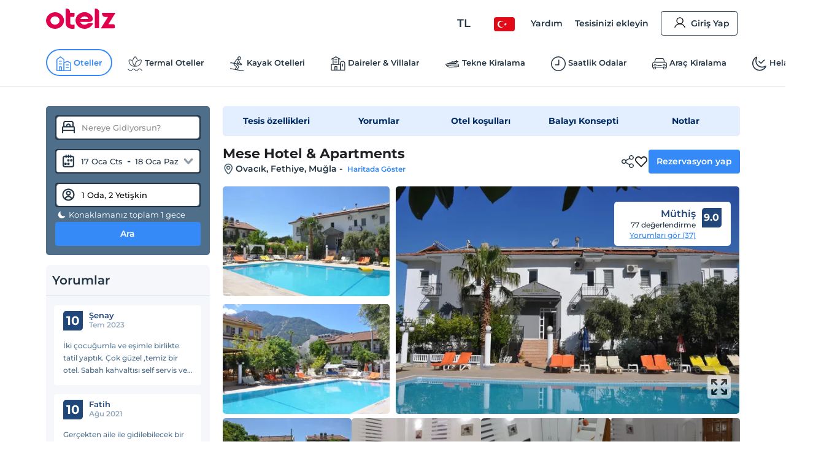

--- FILE ---
content_type: text/html; charset=utf-8
request_url: https://www.otelz.com/hotel/mese-hotelapartments
body_size: 57859
content:
<!DOCTYPE html><html dir="ltr" lang="tr"><head><meta charSet="utf-8"/><meta name="viewport" content="width=device-width,height=device-height,viewport-fit=cover, user-scalable=no" viewport-fit="cover"/><meta name="robots" content="max-image-preview:large"/><title data-seo-bind="title">Mese Hotel &amp; Apartments - Fethiye, Muğla | Otelz</title><meta name="description" data-seo-bind="description" content="Mese Hotel &amp; Apartments otelinde en uygun fiyatlarla konaklama ve rezervasyon fırsatları. Hemen rezervasyon yapın ve keyifli bir tatil geçirin."/><meta data-seo-bind="description" property="og:description" content="Mese Hotel &amp; Apartments otelinde en uygun fiyatlarla konaklama ve rezervasyon fırsatları. Hemen rezervasyon yapın ve keyifli bir tatil geçirin."/><meta data-seo-bind="description" itemProp="description" content="Mese Hotel &amp; Apartments otelinde en uygun fiyatlarla konaklama ve rezervasyon fırsatları. Hemen rezervasyon yapın ve keyifli bir tatil geçirin."/><link rel="canonical" href="https://www.otelz.com/hotel/mese-hotelapartments"/><meta itemProp="image" content="https://imgkit.otelz.com/turkiye/mugla/fethiye/mese-hotelapartments-125f6a41.jpg?tr=w-300,h-200"/><meta property="og:type" content="website"/><meta property="og:url" content="https://www.otelz.com/hotel/mese-hotelapartments"/><meta property="og:title" content="Mese Hotel &amp; Apartments - Fethiye, Muğla | Otelz"/><meta property="og:description" content="Mese Hotel &amp; Apartments otelinde en uygun fiyatlarla konaklama ve rezervasyon fırsatları. Hemen rezervasyon yapın ve keyifli bir tatil geçirin."/><meta property="og:image" content="https://imgkit.otelz.com/turkiye/mugla/fethiye/mese-hotelapartments-125f6a41.jpg?tr=w-300,h-200"/><meta property="twitter:card" content="summary_large_image"/><meta property="twitter:url" content="https://www.otelz.com/hotel/mese-hotelapartments"/><meta property="twitter:title" content="Mese Hotel &amp; Apartments - Fethiye, Muğla | Otelz"/><meta property="twitter:description" content="Mese Hotel &amp; Apartments otelinde en uygun fiyatlarla konaklama ve rezervasyon fırsatları. Hemen rezervasyon yapın ve keyifli bir tatil geçirin."/><meta property="twitter:image" content="https://imgkit.otelz.com/turkiye/mugla/fethiye/mese-hotelapartments-125f6a41.jpg?tr=w-300,h-200"/><link rel="manifest" href="/manifest.json"/><link rel="alternate" type="text/html" hrefLang="tr-TR" domain-name="www.otelz.com" href="https://www.otelz.com/hotel/mese-hotelapartments" title="Türkçe(tr)"/><link rel="alternate" type="text/html" hrefLang="en-US" domain-name="www.otelz.com" href="https://www.otelz.com/en/hotel/mese-hotelapartments" title="English(en)"/><link rel="alternate" type="text/html" hrefLang="en-GB" domain-name="www.otelz.com" href="https://www.otelz.com/en/hotel/mese-hotelapartments" title="English(en)"/><link rel="alternate" type="text/html" hrefLang="de-DE" domain-name="www.otelz.com" href="https://www.otelz.com/de/hotel/mese-hotelapartments" title="Deutsch(de)"/><link rel="alternate" type="text/html" hrefLang="ru-RU" domain-name="www.otelz.com" href="https://www.otelz.com/ru/hotel/mese-hotelapartments" title="Русский(ru)"/><link rel="alternate" type="text/html" hrefLang="fr-FR" domain-name="www.otelz.com" href="https://www.otelz.com/fr/hotel/mese-hotelapartments" title="Français(fr)"/><link rel="alternate" type="text/html" hrefLang="nl-NL" domain-name="www.otelz.com" href="https://www.otelz.com/nl/hotel/mese-hotelapartments" title="Nederlands(nl)"/><link rel="alternate" type="text/html" hrefLang="es-ES" domain-name="www.otelz.com" href="https://www.otelz.com/es/hotel/mese-hotelapartments" title="Español(es)"/><link rel="alternate" type="text/html" hrefLang="uk-UA" domain-name="www.otelz.com" href="https://www.otelz.com/uk/hotel/mese-hotelapartments" title="Українська(uk)"/><link rel="alternate" type="text/html" hrefLang="it-IT" domain-name="www.otelz.com" href="https://www.otelz.com/it/hotel/mese-hotelapartments" title="Italiano(it)"/><link rel="alternate" type="text/html" hrefLang="bg-BG" domain-name="www.otelz.com" href="https://www.otelz.com/bg/hotel/mese-hotelapartments" title="български(bg)"/><link rel="alternate" type="text/html" hrefLang="ar-AE" domain-name="www.otelz.com" href="https://www.otelz.com/ar/hotel/mese-hotelapartments" title="عربي(ar)"/><link rel="alternate" type="text/html" hrefLang="pl-PL" domain-name="www.otelz.com" href="https://www.otelz.com/pl/hotel/mese-hotelapartments" title="Polski(pl)"/><meta name="next-head-count" content="33"/><base href="/"/><meta http-equiv="X-UA-Compatible" content="IE=edge"/><meta name="copyright" content="Eylül 2013, otelz.com"/><meta name="referrer" content="origin"/><meta itemProp="name" content="otelz.com"/><meta name="google-play-app" content="app-id=com.otelz.mobil"/><meta name="theme-color" content="#243645"/><meta name="msapplication-navbutton-color" content="#243645"/><meta name="apple-mobile-web-app-status-bar-style" content="#fff"/><meta name="mobile-web-app-capable" content="yes"/><link rel="shortcut icon" href="https://edge-cdn.otelz.com/images/favicon.ico" type="image/x-icon"/><link rel="icon" href="https://edge-cdn.otelz.com/images/favicon.ico" type="image/x-icon"/><link rel="icon" sizes="16x16 32x32 64x64" type="image/png" href="https://edge-cdn.otelz.com/images/favicon.ico"/><link rel="icon" type="image/png" sizes="16x16" href="https://edge-cdn.otelz.com/images/favicon-16x16.png"/><link rel="icon" type="image/png" sizes="32x32" href="https://edge-cdn.otelz.com/images/favicon-32x32.png"/><link rel="icon" type="image/png" sizes="48x48" href="https://edge-cdn.otelz.com/images/favicon-48x48.png"/><link rel="icon" type="image/png" sizes="96x96" href="https://edge-cdn.otelz.com/images/favicon-96x96.png"/><link rel="icon" type="image/png" sizes="180x180" href="https://edge-cdn.otelz.com/images/favicon-180x180.png"/><link rel="icon" sizes="192x192" href="https://edge-cdn.otelz.com/images/favicon-192x192.png"/><link rel="apple-touch-icon" sizes="76x76" href="path/to/apple-touch-icon-76x76.png"/><link rel="apple-touch-icon" sizes="120x120" href="https://edge-cdn.otelz.com/images/favicon-120x120.png"/><link rel="apple-touch-icon" sizes="152x152" href="https://edge-cdn.otelz.com/images/favicon-152x152.png"/><link rel="apple-touch-icon" sizes="180x180" href="https://edge-cdn.otelz.com/images/favicon-180x180.png"/><link rel="icon" sizes="228x228" href="https://edge-cdn.otelz.com/images/favicon-228x228.png"/><meta name="msapplication-TileColor" content="#FFFFFF"/><meta name="msapplication-TileImage" content="https://edge-cdn.otelz.com/images/favicon-144x144.png"/><link rel="icon" type="image/png" sizes="512x512" href="https://edge-cdn.otelz.com/images/favicon-512x512.png"/><link rel="apple-touch-icon" href="https://edge-cdn.otelz.com/images/apple-touch-icon"/><link rel="dns-prefetch" href="https://cdn.otelz.com/"/><link rel="dns-prefetch" href="https://edge-cdn.otelz.com/"/><link rel="dns-prefetch" href="https://imgkit.otelz.com/"/><link rel="dns-prefetch" href="https://static.zdassets.com/"/><link rel="dns-prefetch" href="https://script.hotjar.com/"/><link rel="preconnect" href="https://fonts.gstatic.com" crossorigin="anonymous"/><link rel="preload" as="image" href="https://edge-cdn.otelz.com/app/icons/logo.svg"/><link rel="stylesheet" data-href="https://fonts.googleapis.com/css2?family=Inter:ital,opsz,wght@0,14..32,100..800;1,14..32,100..800&amp;family=Montserrat:ital,wght@0,100..800;1,100..800&amp;display=swap"/><noscript><link rel="stylesheet" data-href="https://fonts.googleapis.com/css2?family=Inter:ital,opsz,wght@0,14..32,100..800;1,14..32,100..800&amp;family=Montserrat:ital,wght@0,100..800;1,100..800&amp;display=swap"/></noscript><script defer="">!function(f,b,e,v,n,t,s)
      {if(f.fbq)return;n=f.fbq=function(){n.callMethod?
      n.callMethod.apply(n,arguments):n.queue.push(arguments)};
      if(!f._fbq)f._fbq=n;n.push=n;n.loaded=!0;n.version='2.0';
      n.queue=[];t=b.createElement(e);t.defer=!0;
      t.src=v;s=b.getElementsByTagName(e)[0];
      s.parentNode.insertBefore(t,s)}(window, document,'script',
      'https://connect.facebook.net/en_US/fbevents.js');
      fbq('init', 603362693208284);
      fbq('track', 'PageView');</script><noscript><img height="1" width="1" style="display:none"
      src="https://www.facebook.com/tr?id=603362693208284}&ev=PageView&noscript=1" /></noscript><script defer="">
      (function(){
        var script = document.createElement('script');
        script.src = 'https://static.criteo.net/js/ld/ld.js';
        script.async = true;
        document.body.appendChild(script);
      })();
    </script><script defer="">
                    window.dataLayer = window.dataLayer || [];
                    function gtag(){dataLayer.push(arguments[0]);}
                    function gtagMulti(){dataLayer.push(arguments);}
                    gtagMulti('consent', 'default', {
                      'ad_storage': 'denied',
                      'ad_user_data': 'denied',
                      'ad_personalization': 'denied',
                      'analytics_storage': 'denied'
                    });
                    var policy = JSON.parse(localStorage.getItem('cookiePolicy'));
                    if(policy == null || policy?.acceptDate){
                      gtagMulti('set', 'url_passthrough', true);
                      gtagMulti('set', 'ads_data_redaction', true);
                    }
                  </script><script defer="">(function(w,d,s,l,i){
          w[l]=w[l]||[];
          w[l].push({'gtm.start': new Date().getTime(),event:'gtm.js'});
          var f=d.getElementsByTagName(s)[0], j=d.createElement(s),dl=l!='dataLayer'?'&l='+l:'';
          j.defer=true;j.src='https://www.googletagmanager.com/gtm.js?id='+i+dl;
          f.parentNode.insertBefore(j,f);
        })(window,document,'script','dataLayer','GTM-M5944BK');</script><link rel="preconnect" href="https://fonts.gstatic.com" crossorigin /><link rel="preload" href="https://edge-cdn.otelz.com/app/44597/_next/static/css/9a4c78b9d3d72445.css" as="style"/><link rel="stylesheet" href="https://edge-cdn.otelz.com/app/44597/_next/static/css/9a4c78b9d3d72445.css" data-n-g=""/><link rel="preload" href="https://edge-cdn.otelz.com/app/44597/_next/static/css/b6f9c44d6c48ae3e.css" as="style"/><link rel="stylesheet" href="https://edge-cdn.otelz.com/app/44597/_next/static/css/b6f9c44d6c48ae3e.css" data-n-p=""/><link rel="preload" href="https://edge-cdn.otelz.com/app/44597/_next/static/css/811d4dcc4bb52c15.css" as="style"/><link rel="stylesheet" href="https://edge-cdn.otelz.com/app/44597/_next/static/css/811d4dcc4bb52c15.css" data-n-p=""/><noscript data-n-css=""></noscript><script defer="" nomodule="" src="https://edge-cdn.otelz.com/app/44597/_next/static/chunks/polyfills-c67a75d1b6f99dc8.js"></script><script src="https://edge-cdn.otelz.com/app/44597/_next/static/chunks/webpack-7919c51cbb080109.js" defer=""></script><script src="https://edge-cdn.otelz.com/app/44597/_next/static/chunks/framework-79bce4a3a540b080.js" defer=""></script><script src="https://edge-cdn.otelz.com/app/44597/_next/static/chunks/main-378f9808de82868c.js" defer=""></script><script src="https://edge-cdn.otelz.com/app/44597/_next/static/chunks/pages/_app-4683292f7702957a.js" defer=""></script><script src="https://edge-cdn.otelz.com/app/44597/_next/static/chunks/5580-53a0ebd106b4383a.js" defer=""></script><script src="https://edge-cdn.otelz.com/app/44597/_next/static/chunks/2335-2bd1bf970c80a12a.js" defer=""></script><script src="https://edge-cdn.otelz.com/app/44597/_next/static/chunks/6725-a8ed24d259e6b814.js" defer=""></script><script src="https://edge-cdn.otelz.com/app/44597/_next/static/chunks/8237-532e39274136c314.js" defer=""></script><script src="https://edge-cdn.otelz.com/app/44597/_next/static/chunks/9705-c6cc115363a80f07.js" defer=""></script><script src="https://edge-cdn.otelz.com/app/44597/_next/static/chunks/12-e711ed7e2ce3955a.js" defer=""></script><script src="https://edge-cdn.otelz.com/app/44597/_next/static/chunks/751-43d941705885841d.js" defer=""></script><script src="https://edge-cdn.otelz.com/app/44597/_next/static/chunks/1737-7e45a348da91ba08.js" defer=""></script><script src="https://edge-cdn.otelz.com/app/44597/_next/static/chunks/1397-fc25b95d30ff52df.js" defer=""></script><script src="https://edge-cdn.otelz.com/app/44597/_next/static/chunks/3803-f1ecaa073820c39a.js" defer=""></script><script src="https://edge-cdn.otelz.com/app/44597/_next/static/chunks/6027-da37aadb318ede97.js" defer=""></script><script src="https://edge-cdn.otelz.com/app/44597/_next/static/chunks/pages/hotel/%5B...all%5D-9b529d29c47f9a15.js" defer=""></script><script src="https://edge-cdn.otelz.com/app/44597/_next/static/IzQV4KIRsLDI0N2gZzXPD/_buildManifest.js" defer=""></script><script src="https://edge-cdn.otelz.com/app/44597/_next/static/IzQV4KIRsLDI0N2gZzXPD/_ssgManifest.js" defer=""></script><style data-styled="" data-styled-version="5.3.11">.ikqoQo .tabs{overflow-x:auto;-webkit-scrollbar-width:none;-moz-scrollbar-width:none;-ms-scrollbar-width:none;scrollbar-width:none;}/*!sc*/
.ikqoQo .tabs::-webkit-scrollbar{display:none;}/*!sc*/
.ikqoQo .tabs .selectBox{display:none;}/*!sc*/
.ikqoQo .tabs ul{margin-left:0;margin-right:0;border-bottom:1px solid var(--border-color);-webkit-scrollbar-width:none;-moz-scrollbar-width:none;-ms-scrollbar-width:none;scrollbar-width:none;}/*!sc*/
.ikqoQo .tabs ul li{display:inline-block;-webkit-user-select:none;-moz-user-select:none;-ms-user-select:none;user-select:none;padding:15px 0;margin:0 20px 0 0;color:var(--oz-black);font-weight:var(--font-semi-bold);cursor:pointer;}/*!sc*/
.ikqoQo .tabs ul li h2{margin:0 0;font-size:14px;color:var(--oz-black);font-weight:var(--font-semi-bold);}/*!sc*/
.ikqoQo .tabs ul li:last-child{margin-right:0;}/*!sc*/
.ikqoQo .tabs ul li.active{padding:15px 0 11px 0;border-bottom:4px solid var(--oz-red);}/*!sc*/
.ikqoQo .tabs .event-tab-btn{display:none;}/*!sc*/
.ikqoQo .contents > .content{display:none;min-height:100px;padding-top:10px;padding-left:0;padding-right:0;}/*!sc*/
.ikqoQo .contents > .content.active{display:block;}/*!sc*/
.ikqoQo.blue .tabs ul{border-color:var(--oz-blue);}/*!sc*/
.ikqoQo.blue .tabs ul li{padding:15px 10px;border-top-left-radius:5px;border-top-right-radius:5px;}/*!sc*/
.ikqoQo.blue .tabs ul li.active{color:white;border-bottom:0;padding:15px 10px;background-color:var(--oz-blue);}/*!sc*/
.ikqoQo.navy .tabs ul{border-color:var(--oz-navy-blue);}/*!sc*/
.ikqoQo.navy .tabs ul li{padding:12px 6px;border-top-left-radius:5px;border-top-right-radius:5px;}/*!sc*/
.ikqoQo.navy .tabs ul li.active{color:white;border-bottom:0;background-color:var(--oz-navy-blue);}/*!sc*/
.ikqoQo.navy2 .tabs ul{border-color:#21477a;}/*!sc*/
.ikqoQo.navy2 .tabs ul li{padding:12px 6px;border-top-left-radius:5px;border-top-right-radius:5px;background:white;}/*!sc*/
.ikqoQo.navy2 .tabs ul li.active{color:white;border-bottom:0;background-color:#21477a;}/*!sc*/
.ikqoQo.light-blue{border-radius:8px;}/*!sc*/
.ikqoQo.light-blue .tabs ul{display:-webkit-inline-box;display:-webkit-inline-flex;display:-ms-inline-flexbox;display:inline-flex;-webkit-flex-wrap:nowrap;-ms-flex-wrap:nowrap;flex-wrap:nowrap;overflow-x:scroll;overflow-y:hidden;background-color:var(--oz-bg-4);border:1px solid var(--border-color);border-bottom:0;border-radius:8px 8px 0 0;-webkit-overflow-scrolling:touch;}/*!sc*/
.ikqoQo.light-blue .tabs ul::-webkit-scrollbar{-webkit-overflow-scrolling:touch;width:0;height:0;}/*!sc*/
.ikqoQo.light-blue .tabs ul li{border-right:1px solid var(--border-color);padding:16px;font-size:13px;font-weight:var(--font-bold);color:var(--oz-navy-blue-4);margin-right:0;}/*!sc*/
.ikqoQo.light-blue .tabs ul li:first-child{border-radius:8px 0 0 0;}/*!sc*/
.ikqoQo.light-blue .tabs ul li.active{border-bottom:0;background-color:var(--oz-white);padding:16px 16px 17px 16px;margin:0 0 -1px 0;}/*!sc*/
.ikqoQo.light-blue .contents{border:1px solid var(--border-color);border-radius:8px;padding:0;}/*!sc*/
.ikqoQo.light-blue .contents > .content{padding:16px;}/*!sc*/
.ikqoQo.hotel-events{position:relative;}/*!sc*/
.ikqoQo.hotel-events .event-tab-btn{display:block;position:absolute;top:-40px;background-color:var(--oz-light-blue-4);border-radius:50%;text-align:center;height:28px;width:28px;padding:4px;z-index:9;}/*!sc*/
.ikqoQo.hotel-events .event-tab-btn.previous{-webkit-transform:rotate(90deg);-ms-transform:rotate(90deg);transform:rotate(90deg);right:34px;}/*!sc*/
.ikqoQo.hotel-events .event-tab-btn.next{right:0;}/*!sc*/
.ikqoQo.hotel-events .event-tab-btn.next img{-webkit-transform:rotate(270deg);-ms-transform:rotate(270deg);transform:rotate(270deg);}/*!sc*/
.ikqoQo.hotel-events .event-tab-btn img{min-height:20px;min-width:20px;}/*!sc*/
.ikqoQo.populer-tab .tabs ul{margin-bottom:4px;}/*!sc*/
.ikqoQo.populer-tab .tabs ul li h2{font-size:16px;padding:8px 16px;font-weight:600;margin-bottom:-1px;}/*!sc*/
.ikqoQo.populer-tab .tabs ul li.active{border-bottom:1px solid var(--oz-blue);color:var(--oz-blue);font-weight:600;}/*!sc*/
.ikqoQo.populer-tab .tabs ul li.active h2{color:var(--oz-blue);font-weight:600;}/*!sc*/
@media (max-width:768px){.ikqoQo .tabs .selectBox{display:none;}.ikqoQo .tabs ul{white-space:nowrap;display:-webkit-box;display:-webkit-flex;display:-ms-flexbox;display:flex;-webkit-flex-direction:row;-ms-flex-direction:row;flex-direction:row;overflow:auto;-webkit-flex-wrap:nowrap;-ms-flex-wrap:nowrap;flex-wrap:nowrap;max-width:100%;}.ikqoQo .tabs ul::-webkit-scrollbar{display:none;}.ikqoQo .tabs ul li{-webkit-flex:1;-ms-flex:1;flex:1;text-align:center;font-weight:600;}.ikqoQo .contents{overflow:auto;}.ikqoQo .contents::-webkit-scrollbar{display:none;}.ikqoQo.hotel-events ul li{min-width:70vw;text-overflow:ellipsis;overflow:hidden;}}/*!sc*/
@media (max-width:550px){.ikqoQo .tabs ul{border-bottom:0;}.ikqoQo .tabs .selectBox{display:block;margin:0 0.75rem;width:calc(100% - 1.5rem);height:50px;line-height:40px;border-color:var(--oz-navy-blue);}.ikqoQo.light-blue .contents{border:0;}.ikqoQo.light-blue .contents > .content{border-top:0;padding:8px;}.ikqoQo.select .tabs ul{display:none;}.ikqoQo.populer-tab .tabs ul{margin-bottom:4px;border-bottom:1px solid var(--border-color);}.ikqoQo.populer-tab .tabs ul li h2{font-size:12px;font-weight:600;}}/*!sc*/
data-styled.g2[id="sc-e29c5136-0"]{content:"ikqoQo,"}/*!sc*/
.jIENpO .col-3 > ul{text-align:left;display:inline-block;}/*!sc*/
.jIENpO .col-3 > ul li{margin:0 0 16px 0;padding-top:2px;padding-bottom:2px;}/*!sc*/
.jIENpO .col-3 > ul li div{margin:0 0 5px 0;padding-left:12px;position:relative;overflow:hidden;text-overflow:ellipsis;}/*!sc*/
.jIENpO .col-3 > ul li div a{color:var(--oz-blue);font-weight:var(--font-medium);}/*!sc*/
.jIENpO .col-3 > ul li div:before{content:'•';position:absolute;left:0;top:-4px;font-size:20px;color:var(--oz-blue);}/*!sc*/
@media (max-width:550px){.jIENpO .row{-webkit-box-orient:horizontal !important;-webkit-box-direction:normal !important;-webkit-flex-direction:row !important;-ms-flex-direction:row !important;-webkit-flex-direction:row !important;-ms-flex-direction:row !important;flex-direction:row !important;overflow:auto;white-space:nowrap;display:-webkit-box;display:-webkit-flex;display:-ms-flexbox;display:flex;overflow-y:scroll;-webkit-scrollbar-width:none;-moz-scrollbar-width:none;-ms-scrollbar-width:none;scrollbar-width:none;-webkit-flex-wrap:nowrap !important;-ms-flex-wrap:nowrap !important;flex-wrap:nowrap !important;}.jIENpO .col-3{min-height:160px;width:auto;padding-right:24px;}.jIENpO .col-3 > ul li div:before{color:var(--font-color);}.jIENpO .col-3 > ul li div a{font-size:12px;color:var(--font-color);}}/*!sc*/
data-styled.g3[id="sc-70493633-0"]{content:"jIENpO,"}/*!sc*/
.SsyFx{margin:20px auto 20px auto;}/*!sc*/
@media (max-width:550px){}/*!sc*/
data-styled.g5[id="sc-c1b85a9d-0"]{content:"SsyFx,"}/*!sc*/
.istODH{width:100%;padding-right:0;}/*!sc*/
.istODH .row{-webkit-box-pack:end;-webkit-justify-content:flex-end;-ms-flex-pack:end;justify-content:flex-end;}/*!sc*/
.istODH .col-3:last-child{padding-right:0;}/*!sc*/
.istODH .btn.extranet{color:var(--oz-blue);}/*!sc*/
@media (max-width:550px){.istODH{padding:0 0.75rem;margin-top:16px;}.istODH .col-3:last-child{padding-right:0.75rem;}.istODH .col-3 .btn{font-size:12px;text-align:center;padding:8px 4px;margin-bottom:16px;font-weight:500;}.istODH .col-3 .btn .icons{scale:0.7;}.istODH .col-3 .btn .icons.arrow{display:none;}}/*!sc*/
data-styled.g6[id="sc-cbd8514-0"]{content:"istODH,"}/*!sc*/
.cDzUDT{margin-bottom:24px;}/*!sc*/
.cDzUDT ul.list > li{display:block;padding:15px 1.5rem 0 1.5rem;border-bottom:1px solid white;background-color:var(--oz-grey-2);}/*!sc*/
.cDzUDT ul.list > li .title{display:-webkit-inline-box;display:-webkit-inline-flex;display:-ms-inline-flexbox;display:inline-flex;-webkit-align-items:center;-webkit-box-align:center;-ms-flex-align:center;align-items:center;width:100%;font-size:14px;color:var(--oz-black);font-weight:var(--font-semi-bold);cursor:pointer;padding:0 0 15px 0;}/*!sc*/
.cDzUDT ul.list > li .title > div:not(.arrow){width:calc(100% - 20px);}/*!sc*/
.cDzUDT ul.list > li .title .icons{float:right;-webkit-transition:all 0.3s ease-in-out;transition:all 0.3s ease-in-out;scale:0.8;}/*!sc*/
.cDzUDT ul.list > li .desc{max-height:0;overflow:hidden;-webkit-transition:all 0.3s ease-in-out;transition:all 0.3s ease-in-out;font-weight:var(--font-medium);}/*!sc*/
.cDzUDT ul.list > li .desc > ul > li{border-bottom:1px solid white;}/*!sc*/
.cDzUDT ul.list > li:last-child{border-bottom:0;}/*!sc*/
.cDzUDT ul.list > li.active .title{border-bottom:1px solid white;}/*!sc*/
.cDzUDT ul.list > li.active .title .icons{-webkit-transform:rotate(270deg);-ms-transform:rotate(270deg);transform:rotate(270deg);}/*!sc*/
.cDzUDT ul.list > li.active .desc{padding:15px 0 0 0;max-height:600px;}/*!sc*/
data-styled.g7[id="sc-babf4d39-0"]{content:"cDzUDT,"}/*!sc*/
.hgHEGg{width:100%;background-color:#1f2c37;height:41px;}/*!sc*/
.hgHEGg .container-footer{display:-webkit-box;display:-webkit-flex;display:-ms-flexbox;display:flex;-webkit-box-pack:justify;-webkit-justify-content:space-between;-ms-flex-pack:justify;justify-content:space-between;-webkit-align-items:center;-webkit-box-align:center;-ms-flex-align:center;align-items:center;height:100%;}/*!sc*/
.hgHEGg .container-footer .link{color:var(--oz-white);font-size:14px;font-weight:500;-webkit-transition:0.5s all;transition:0.5s all;}/*!sc*/
.hgHEGg .container-footer .link:hover{color:var(--oz-blue);}/*!sc*/
data-styled.g8[id="sc-77f11b7-0"]{content:"hgHEGg,"}/*!sc*/
.xTUSm .container-footer{padding-right:0;padding-left:0;margin-right:auto;margin-left:auto;width:710px;display:-webkit-box;display:-webkit-flex;display:-ms-flexbox;display:flex;}/*!sc*/
.xTUSm .btn{display:-webkit-box;display:-webkit-flex;display:-ms-flexbox;display:flex;-webkit-align-items:center;-webkit-box-align:center;-ms-flex-align:center;align-items:center;border-radius:8px;padding:12px 10px;}/*!sc*/
.xTUSm .btn .icons{margin-right:5px;}/*!sc*/
.xTUSm .btn:hover,.xTUSm .btn.hover{background:var(--oz-navy-blue);color:var(--oz-white);}/*!sc*/
.xTUSm .btn:hover .icons:not(.arrow),.xTUSm .btn.hover .icons:not(.arrow){background-position-y:-82.5px;}/*!sc*/
.xTUSm .btn:hover .arrow,.xTUSm .btn.hover .arrow{background-position:-170px -150px;background-position-x:-204px;}/*!sc*/
.xTUSm .footer-logo{display:-webkit-box;display:-webkit-flex;display:-ms-flexbox;display:flex;-webkit-box-pack:center;-webkit-justify-content:center;-ms-flex-pack:center;justify-content:center;-webkit-align-items:center;-webkit-box-align:center;-ms-flex-align:center;align-items:center;margin-top:24px;margin-bottom:24px;}/*!sc*/
.xTUSm .footer-logo svg,.xTUSm .footer-logo img{min-width:165px;margin:0 48px;}/*!sc*/
.xTUSm .footer-logo .border{width:100%;border-bottom:1px solid var(--border-color);}/*!sc*/
@media (max-width:768px){.xTUSm .container-footer{width:auto;max-width:100%;}.xTUSm .container-footer .title{font-size:12px;}.xTUSm .container-footer .sub-title{font-size:10px;}.xTUSm .btn{display:-webkit-box;display:-webkit-flex;display:-ms-flexbox;display:flex;-webkit-align-items:center;-webkit-box-align:center;-ms-flex-align:center;align-items:center;border-radius:8px;padding:12px 10px;}.xTUSm .btn .icons:not(.arrow){margin-right:8px;}.xTUSm .btn:hover .arrow{background-position:-170px -150px;background-position-x:-204px;}.xTUSm .hide-d{display:-webkit-box;display:-webkit-flex;display:-ms-flexbox;display:flex;}.xTUSm .hide-d.links-row-mobile .links{display:block;margin:16px 0;}.xTUSm .hide-d.links-row-mobile .links:first-child{margin-top:0;}.xTUSm .hide-d.links-row-mobile .links:last-child{margin-bottom:0;}.xTUSm .hide-d.links-row-mobile .col-6:first-child{text-align:right;}.xTUSm .hide-d.links-row-mobile .col-6:last-child{text-align:left;}.xTUSm .container{width:100%;padding:0;font-size:13px;}.xTUSm .container .links{font-weight:var(--font-medium);}.xTUSm .footer-navy-blue-2,.xTUSm .download-mobile-app-text{display:none;}.xTUSm .row:first-child{margin-top:0 !important;}.xTUSm .row:first-child .app-wrapper-col{padding:0;}.xTUSm .row:first-child .app-wrapper-col .app-buttons-wrapper > div{width:100%;}.xTUSm .row:first-child .app-button{margin-bottom:16px;}.xTUSm .footer-white{margin-top:18px;padding-top:18px;border-top:1px solid var(--border-color);box-shadow:0 1px 1px rgb(0 0 0 / 40%);}.xTUSm .footer-white > .container{display:-webkit-box;display:-webkit-flex;display:-ms-flexbox;display:flex;-webkit-flex-direction:column;-ms-flex-direction:column;flex-direction:column;text-align:center;}.xTUSm .footer-white > .container .arrow{display:block;position:absolute;right:12px;}.xTUSm .footer-white > .container .links-row{-webkit-order:1;-ms-flex-order:1;order:1;}.xTUSm .footer-white > .container .links-row .about-otelz-col{display:none;}.xTUSm .footer-white > .container .app-links-row{-webkit-order:2;-ms-flex-order:2;order:2;}.xTUSm .footer-white > .container .app-links-row .about-otelz-mobile-col{display:block;margin-bottom:16px;}.xTUSm .footer-white > .container .app-links-row .about-otelz-mobile-col .col-6{padding:0;}.xTUSm .footer-white > .container .app-links-row .about-otelz-mobile-col .col-6:first-child a{text-align:right;margin-right:8px;}.xTUSm .footer-white > .container .app-links-row .about-otelz-mobile-col .col-6 a{display:block;margin-bottom:16px;text-align:left;margin-left:8px;}.xTUSm .footer-white > .container .app-links-row .about-otelz-mobile-col .col-6 a:first-child{margin-top:16px;}.xTUSm .footer-white > .container .social-links-row{-webkit-order:3;-ms-flex-order:3;order:3;}.xTUSm .footer-white > .container .mobile-otelz-app-button{display:-webkit-box;display:-webkit-flex;display:-ms-flexbox;display:flex;margin-bottom:16px;}.xTUSm .footer-white > .container .mobile-otelz-app-button a{width:100%;font-size:14px;font-weight:var(--font-medium);}.xTUSm .footer-white > .container .mobile-otelz-app-button a svg,.xTUSm .footer-white > .container .mobile-otelz-app-button a img{width:32px;}.xTUSm .footer-white > .container .otelz-app-row{display:none;}.xTUSm .footer-white > .container .social-col{display:-webkit-box;display:-webkit-flex;display:-ms-flexbox;display:flex;-webkit-box-pack:center;-webkit-justify-content:center;-ms-flex-pack:center;justify-content:center;}.xTUSm .footer-white > .container > .row:nth-child(2){margin:0;padding-left:0.75rem;}.xTUSm .footer-white > .container > .row:nth-child(2) > .col-4{padding:0;}.xTUSm .footer-white > .container > .row:nth-child(3){margin-bottom:28px;}.xTUSm .footer-logo-row{-webkit-order:4;-ms-flex-order:4;order:4;}.xTUSm .footer-logo-row .footer-logo svg,.xTUSm .footer-logo-row .footer-logo img{min-width:165px;margin:0 48px;}.xTUSm .footer-logo-row .footer-logo .border{display:none;}}/*!sc*/
data-styled.g10[id="sc-9938174e-0"]{content:"xTUSm,"}/*!sc*/
.kxANWb{width:100%;background-color:var(--oz-navy-blue);padding:24px;color:var(--oz-white);}/*!sc*/
.kxANWb .container-footer{display:-webkit-box;display:-webkit-flex;display:-ms-flexbox;display:flex;-webkit-box-pack:justify;-webkit-justify-content:space-between;-ms-flex-pack:justify;justify-content:space-between;-webkit-align-items:center;-webkit-box-align:center;-ms-flex-align:center;align-items:center;}/*!sc*/
.kxANWb .container-footer .col-left .title{font-weight:600;font-size:16px;}/*!sc*/
.kxANWb .container-footer .col-left .sub-title{font-size:13px;font-weight:500;margin:5px 0 0;}/*!sc*/
.kxANWb .container-footer .col-right .btn-footer{border-radius:8px;height:56px;font-weight:500;display:block;padding:19px 22px 20px 26px;text-align:center;border:1px solid var(--oz-white);color:var(--oz-white);line-height:18px;background-color:var(--font-color);}/*!sc*/
.kxANWb .container-footer .col-right .btn-footer:hover{background-color:var(--oz-white);color:var(--font-color);}/*!sc*/
@media (max-width:550px){.kxANWb .container-footer .col-left .title{font-size:12px;font-weight:600;}.kxANWb .container-footer .col-left .sub-title{font-size:10px;font-weight:400;}.kxANWb .container-footer .col-right .btn{font-size:10px;font-weight:500;padding:8px 8px;float:right;height:36px;}}/*!sc*/
data-styled.g11[id="sc-70bb0642-0"]{content:"kxANWb,"}/*!sc*/
.iLTTMi{display:-webkit-box;display:-webkit-flex;display:-ms-flexbox;display:flex;-webkit-align-items:center;-webkit-box-align:center;-ms-flex-align:center;align-items:center;padding-top:12px;}/*!sc*/
.iLTTMi .social-button{background-color:var(--oz-navy-blue);display:-webkit-box;display:-webkit-flex;display:-ms-flexbox;display:flex;-webkit-box-pack:center;-webkit-justify-content:center;-ms-flex-pack:center;justify-content:center;-webkit-align-items:center;-webkit-box-align:center;-ms-flex-align:center;align-items:center;min-width:32px;width:32px;height:32px;border-radius:50%;margin-right:18px;-webkit-transition:0.5s all;transition:0.5s all;cursor:pointer;}/*!sc*/
.iLTTMi .social-button:hover{background-color:var(--oz-blue);}/*!sc*/
.iLTTMi .social-button img.svg{display:-webkit-box;display:-webkit-flex;display:-ms-flexbox;display:flex;height:16px;width:16px;height:16px;min-width:16px;}/*!sc*/
@media (max-width:550px){.iLTTMi{-webkit-box-pack:center;-webkit-box-pack:center;-webkit-justify-content:center;-ms-flex-pack:center;justify-content:center;}}/*!sc*/
data-styled.g13[id="sc-626a5d6d-0"]{content:"iLTTMi,"}/*!sc*/
.gtauJZ{width:100%;background-color:var(--oz-white);}/*!sc*/
.gtauJZ .arrow{display:none;}/*!sc*/
.gtauJZ .btn-extranet{color:var(--oz-blue);}/*!sc*/
.gtauJZ .btn-extranet:hover{color:var(--oz-white);}/*!sc*/
.gtauJZ .container .app-buttons-wrapper{display:-webkit-box;display:-webkit-flex;display:-ms-flexbox;display:flex;-webkit-box-pack:end;-webkit-justify-content:flex-end;-ms-flex-pack:end;justify-content:flex-end;}/*!sc*/
.gtauJZ .container .mobile-otelz-app-button{display:none;position:relative;}/*!sc*/
.gtauJZ .container .otelz-app-row{-webkit-box-pack:end;-webkit-justify-content:flex-end;-ms-flex-pack:end;justify-content:flex-end;}/*!sc*/
.gtauJZ .container > .row:first-child{margin-top:60px;}/*!sc*/
.gtauJZ .container > .row:nth-child(2){margin:40px 0;}/*!sc*/
.gtauJZ .container > .row:nth-child(2) .col-4 .title,.gtauJZ .container > .row:nth-child(2) .col-2 .title{margin-bottom:22px;}/*!sc*/
.gtauJZ .container > .row:nth-child(2) .col-6,.gtauJZ .container > .row:nth-child(2) .col-2{padding-left:0;}/*!sc*/
.gtauJZ .container > .row:nth-child(2) .col-6 .links,.gtauJZ .container > .row:nth-child(2) .col-2 .links{font-size:13px;font-weight:500;margin-bottom:13px;-webkit-transition:0.5s all;transition:0.5s all;display:block;}/*!sc*/
.gtauJZ .container > .row:nth-child(2) .col-6 .links:hover,.gtauJZ .container > .row:nth-child(2) .col-2 .links:hover{color:var(--oz-blue);}/*!sc*/
.gtauJZ .container > .row:nth-child(3){margin-bottom:24px;}/*!sc*/
.gtauJZ .container .row{margin:0;color:var(--oz-navy-blue);}/*!sc*/
.gtauJZ .container .row .title{width:100%;margin:9px 354px 2px 0;font-size:16px;font-weight:600;}/*!sc*/
.gtauJZ .container .row .sub-title{width:100%;margin:2px 335px 9px 0;font-size:13px;font-weight:500;}/*!sc*/
.gtauJZ .container .row .app-button{display:-webkit-box;display:-webkit-flex;display:-ms-flexbox;display:flex;-webkit-align-items:center;-webkit-box-align:center;-ms-flex-align:center;align-items:center;position:relative;cursor:pointer;border:1px solid var(--oz-navy-blue);padding:10px;border-radius:8px;width:100%;font-size:14px;-webkit-transition:0.5s all;transition:0.5s all;}/*!sc*/
.gtauJZ .container .row .app-button .text{max-width:calc(100% - 35px);text-overflow:ellipsis;overflow:hidden;word-break:break-word;white-space:nowrap;}/*!sc*/
.gtauJZ .container .row .app-button .icons{margin-right:5px;}/*!sc*/
.gtauJZ .container .row .app-button:hover,.gtauJZ .container .row .app-button.hover{background-color:var(--oz-navy-blue);color:var(--oz-white);}/*!sc*/
.gtauJZ .container .row .app-button:hover .icons,.gtauJZ .container .row .app-button.hover .icons{background-position-y:-82.5px;}/*!sc*/
.gtauJZ .approved-links{display:-webkit-box;display:-webkit-flex;display:-ms-flexbox;display:flex;-webkit-box-pack:end;-webkit-justify-content:flex-end;-ms-flex-pack:end;justify-content:flex-end;padding-top:40px;}/*!sc*/
@media (max-width:550px){.gtauJZ .otelz-app-row{display:none;}.gtauJZ .approved-links{display:-webkit-box;display:-webkit-flex;display:-ms-flexbox;display:flex;-webkit-box-pack:center;-webkit-justify-content:center;-ms-flex-pack:center;justify-content:center;padding:20px 0;-webkit-order:2;-ms-flex-order:2;order:2;}.gtauJZ .approved-links .etbis-wrapper{margin:0px 0 12px 0;}}/*!sc*/
data-styled.g14[id="sc-b7576355-0"]{content:"gtauJZ,"}/*!sc*/
.iNjVkz{background-color:#f1f1f1;width:100%;padding:17px;}/*!sc*/
.iNjVkz .container{display:block;text-align:center;font-size:13px;font-weight:500;color:#253645;}/*!sc*/
@media (max-width:768px){.iNjVkz .container{display:-webkit-box;display:-webkit-flex;display:-ms-flexbox;display:flex;-webkit-flex-direction:column;-ms-flex-direction:column;flex-direction:column;font-weight:normal;font-size:12px;font-weight:var(--font-medium);}}/*!sc*/
data-styled.g15[id="sc-42e7a721-0"]{content:"iNjVkz,"}/*!sc*/
.gWEnOs{position:relative;font-weight:var(--font-semi-bold);font-size:14px;display:-webkit-box;display:-webkit-flex;display:-ms-flexbox;display:flex;cursor:pointer;}/*!sc*/
.gWEnOs button{font-weight:var(--font-semi-bold);padding:0;line-height:14px;margin-left:16px;padding:12px;border:1px solid var(--oz-navy-blue);}/*!sc*/
.gWEnOs button.user-button{padding:3px 12px;-webkit-transition:unset;transition:unset;}/*!sc*/
.gWEnOs button.user-button svg,.gWEnOs button.user-button img{zoom:0.9;}/*!sc*/
.gWEnOs button:first-child{margin-left:0;}/*!sc*/
.gWEnOs button:hover{background-color:var(--oz-navy-blue);color:var(--oz-white);}/*!sc*/
.gWEnOs .user-button,.gWEnOs .login{display:-webkit-box;display:-webkit-flex;display:-ms-flexbox;display:flex;-webkit-flex-direction:row;-ms-flex-direction:row;flex-direction:row;-webkit-box-pack:center;-webkit-justify-content:center;-ms-flex-pack:center;justify-content:center;-webkit-align-items:center;-webkit-box-align:center;-ms-flex-align:center;align-items:center;gap:6px;padding:3px 12px;}/*!sc*/
.gWEnOs .user-button > div:first-child,.gWEnOs .login > div:first-child{display:-webkit-box;display:-webkit-flex;display:-ms-flexbox;display:flex;-webkit-box-pack:center;-webkit-justify-content:center;-ms-flex-pack:center;justify-content:center;-webkit-align-items:center;-webkit-box-align:center;-ms-flex-align:center;align-items:center;padding:6px;}/*!sc*/
.gWEnOs .user-button .user-svg,.gWEnOs .login .user-svg,.gWEnOs .user-button img,.gWEnOs .login img{background:var(--oz-white);border-radius:50%;}/*!sc*/
.gWEnOs .user-button .user-photo,.gWEnOs .login .user-photo{border-radius:50%;}/*!sc*/
.gWEnOs .user-button svg,.gWEnOs .login svg,.gWEnOs .user-button img,.gWEnOs .login img{height:20px;}/*!sc*/
data-styled.g16[id="sc-1c18b041-0"]{content:"gWEnOs,"}/*!sc*/
.lnOGXD{position:absolute;opacity:0;visibility:hidden;-webkit-transform:translateY(-10px);-ms-transform:translateY(-10px);transform:translateY(-10px);-webkit-transition: opacity 150ms ease-in-out, -webkit-transform 150ms ease-in-out;-webkit-transition: opacity 150ms ease-in-out, transform 150ms ease-in-out;transition: opacity 150ms ease-in-out, transform 150ms ease-in-out;z-index:10;font-size:13px;font-weight:var(--font-medium);line-height:16px;border-radius:4px;min-width:180px;max-width:100%;background:var(--oz-navy-blue);color:var(--oz-white);padding:10px 10px;top:calc(100% + 15px);-webkit-backdrop-filter:blur(16px);-webkit-backdrop-filter:blur(16px);backdrop-filter:blur(16px);-webkit-box-shadow:0 10px 80px 0 rgb(0 0 0 / 16%);-moz-box-shadow:0 10px 80px 0 rgba(0,0,0,0.16);box-shadow:0 10px 80px 0 rgb(0 0 0 / 16%);text-align:left;white-space:break-spaces;}/*!sc*/
.lnOGXD:after{bottom:100%;left:50%;border:solid transparent;content:'';height:0;width:0;position:absolute;pointer-events:none;border-bottom-color:var(--oz-navy-blue);border-width:10px;margin-left:-10px;}/*!sc*/
.lnOGXD.show,.lnOGXD:hover{opacity:1;-webkit-transform:translateY(0);-ms-transform:translateY(0);transform:translateY(0);visibility:visible;}/*!sc*/
.lnOGXD.green{background:var(--oz-green);}/*!sc*/
.lnOGXD.green:after{border-bottom-color:var(--oz-green);}/*!sc*/
.lnOGXD.orange{background:var(--oz-yellow) !important;color:var(--oz-navy-blue) !important;}/*!sc*/
.lnOGXD.orange:after{border-bottom-color:var(--oz-yellow);}/*!sc*/
.lnOGXD.white{background:var(--oz-white) !important;color:var(--oz-navy-blue) !important;border:2px solid var(--border-color);padding:12px;border-radius:8px;font-size:12px;font-weight:var(--font-medium);}/*!sc*/
.lnOGXD.white:after{border-color:rgba(136,183,213,0);border-bottom-color:var(--oz-white);border-width:8px;margin-left:-8px;}/*!sc*/
.lnOGXD.white:before{bottom:100%;left:50%;border:solid transparent;content:'';height:0;width:0;position:absolute;pointer-events:none;border-color:rgba(194,225,245,0);border-bottom-color:var(--border-color);border-width:11px;margin-left:-11px;}/*!sc*/
.lnOGXD.white.top::before{display:none;}/*!sc*/
.lnOGXD.white.top:after{border-right-color:var(--border-color);}/*!sc*/
.lnOGXD.left{right:calc(100% + 15px);}/*!sc*/
.lnOGXD.left:after{left:100%;top:50%;border:solid transparent;border-left-color:var(--oz-blue);border-width:10px;margin-top:-10px;margin-left:0;}/*!sc*/
.lnOGXD.left.green{background:var(--oz-green);}/*!sc*/
.lnOGXD.left.green:after{border-left-color:var(--oz-green);}/*!sc*/
.lnOGXD.right{left:calc(100% + 15px);}/*!sc*/
.lnOGXD.right:after{right:100%;top:50%;left:unset;border:solid transparent;border-right-color:var(--oz-blue);border-width:10px;margin-top:-10px;margin-left:0;}/*!sc*/
.lnOGXD.right.green{background:var(--oz-green);}/*!sc*/
.lnOGXD.right.green:after{border-right-color:var(--oz-green);}/*!sc*/
.lnOGXD.top{bottom:calc(100% + 15px);top:unset;}/*!sc*/
.lnOGXD.top:after{top:100%;left:50%;bottom:unset;border:solid transparent;border-right-color:var(--oz-navy-blue);border-width:10px;margin-left:-10px;margin-top:0;-webkit-transform:rotate(-90deg);-ms-transform:rotate(-90deg);transform:rotate(-90deg);}/*!sc*/
.lnOGXD.top.green{background:var(--oz-green);}/*!sc*/
.lnOGXD.top.green:after{border-top-color:var(--oz-green);border-right-color:transparent;}/*!sc*/
.lnOGXD.red{background:var(--oz-red);}/*!sc*/
.lnOGXD.red:after{border-top-color:transparent;border-bottom-color:var(--oz-red);}/*!sc*/
.lnOGXD.big{width:200%;max-width:200%;}/*!sc*/
@media (max-width:850px){.lnOGXD{display:none;}}/*!sc*/
data-styled.g17[id="sc-cb42785b-0"]{content:"lnOGXD,"}/*!sc*/
.isrwa-d{position:relative;font-weight:var(--font-semi-bold);}/*!sc*/
.isrwa-d > .lang{width:auto;display:-webkit-box;display:-webkit-flex;display:-ms-flexbox;display:flex;-webkit-box-pack:center;-webkit-justify-content:center;-ms-flex-pack:center;justify-content:center;-webkit-align-items:center;-webkit-box-align:center;-ms-flex-align:center;align-items:center;height:41px;cursor:pointer;}/*!sc*/
.isrwa-d > .lang.hover-arrow{border-radius:6px;padding:6px;}/*!sc*/
.isrwa-d > .lang.hover-arrow.languages::after{-webkit-transform:rotate(90deg) scale(0.9);-ms-transform:rotate(90deg) scale(0.9);transform:rotate(90deg) scale(0.9);width:0px;height:32px;}/*!sc*/
.isrwa-d > .lang.hover-arrow.languages:hover{padding:5px;border:1px solid var(--font-color);}/*!sc*/
.isrwa-d > .lang .flag{margin:0 0 -3px 0;}/*!sc*/
.isrwa-d > .languagesList{display:none;position:absolute;top:20px;background:var(--oz-white);box-shadow:0 0 20px 0 rgba(176,176,176,0.5);border-radius:32px;z-index:10;color:var(--font-color);width:750px;left:-350px;font-size:var(--font-size);padding:25px 25px;overflow-x:auto;}/*!sc*/
.isrwa-d > .languagesList.show{display:block;}/*!sc*/
.isrwa-d > .languagesList .close{position:absolute;top:15px;right:25px;cursor:pointer;}/*!sc*/
.isrwa-d > .languagesList > .title{font-size:16px;font-weight:var(--font-bold);margin:0 0 25px 0;}/*!sc*/
.isrwa-d > .languagesList .list{margin:0 0 25px 0;}/*!sc*/
.isrwa-d > .languagesList .list:last-child .row{padding:0 0 50px 0;}/*!sc*/
.isrwa-d > .languagesList .list > .title{font-size:12px;font-weight:var(--font-medium);margin:0 0 10px 0;}/*!sc*/
.isrwa-d > .languagesList .list .row{display:grid;grid-template-columns:23.5% 23.5% 23.5% 23.5%;grid-gap:10px 2%;}/*!sc*/
.isrwa-d > .languagesList .list .row .language{border-radius:10px;padding:10px 10px 15px 10px;cursor:pointer;}/*!sc*/
.isrwa-d > .languagesList .list .row .language .flag{margin:0 10px -6px 0;border-radius:5px;outline:1px solid #d3dde4;}/*!sc*/
.isrwa-d > .languagesList .list .row .language .svg{margin:0 10px -6px 0;width:34px;height:23px;outline:1px solid #d3dde4;}/*!sc*/
.isrwa-d > .languagesList .list .row .language span.m{display:none;}/*!sc*/
.isrwa-d > .languagesList .list .row .language.active,.isrwa-d > .languagesList .list .row .language:hover{background:var(--oz-light-green);}/*!sc*/
.isrwa-d .countryName{margin:0 0 0 16px;}/*!sc*/
@media (max-width:550px){.isrwa-d > .lang{height:20px;}.isrwa-d > .lang.hover-arrow{padding-left:0;}.isrwa-d > .lang.hover-arrow.languages:hover{border:0;}.isrwa-d > .languagesList .list .row .language{cursor:pointer;}.isrwa-d > .languagesList .list .row .language span.d{display:none;}.isrwa-d > .languagesList .list .row .language span.m{display:inline-block;}}/*!sc*/
data-styled.g18[id="sc-2b8c00fb-0"]{content:"isrwa-d,"}/*!sc*/
.jIaRLB{position:relative;font-weight:var(--font-semi-bold);font-size:18px;}/*!sc*/
.jIaRLB > .currency{cursor:pointer;}/*!sc*/
.jIaRLB > .currency.hover-arrow{display:-webkit-box;display:-webkit-flex;display:-ms-flexbox;display:flex;-webkit-box-pack:center;-webkit-justify-content:center;-ms-flex-pack:center;justify-content:center;-webkit-align-items:center;-webkit-box-align:center;-ms-flex-align:center;align-items:center;height:41px;padding:6px 12px;border-radius:6px;}/*!sc*/
.jIaRLB > .currency.hover-arrow:hover{padding:5px 11px;border:1px solid var(--oz-navy-blue);}/*!sc*/
.jIaRLB > .currency.hover-border:hover{padding:9px 12px;height:41px;border:1px solid var(--oz-navy-blue);border-radius:6px;}/*!sc*/
.jIaRLB > .curreciesList{display:none;position:absolute;top:20px;background:var(--oz-white);box-shadow:0 0 20px 0 rgba(176,176,176,0.5);border-radius:32px;z-index:10;color:var(--font-color);width:750px;left:-350px;font-size:var(--font-size);padding:25px 25px;}/*!sc*/
.jIaRLB > .curreciesList .label{font-weight:var(--font-medium);}/*!sc*/
.jIaRLB > .curreciesList .abbr{font-weight:normal;}/*!sc*/
.jIaRLB > .curreciesList.show{display:block;}/*!sc*/
.jIaRLB > .curreciesList .close{position:absolute;top:15px;right:25px;cursor:pointer;}/*!sc*/
.jIaRLB > .curreciesList > .title{font-size:16px;font-weight:var(--font-bold);margin:0 0 25px 0;}/*!sc*/
.jIaRLB > .curreciesList .list{margin:0 0 25px 0;}/*!sc*/
.jIaRLB > .curreciesList .list:last-child .row{padding:0 0 50px 0;}/*!sc*/
.jIaRLB > .curreciesList .list > .title{font-size:12px;font-weight:var(--font-medium);margin:0 0 10px 0;}/*!sc*/
.jIaRLB > .curreciesList .list .row{display:grid;grid-template-columns:23.5% 23.5% 23.5% 23.5%;grid-gap:10px 2%;}/*!sc*/
@media (max-width:768px){.jIaRLB .currency-abbr,.jIaRLB .hover-arrow{display:none !important;}}/*!sc*/
data-styled.g20[id="sc-9ae5bf37-0"]{content:"jIaRLB,"}/*!sc*/
.hbkjkU{background-color:var(--oz-white);border-bottom:1px solid var(--border-color);}/*!sc*/
.hbkjkU > .container-fluid:first-child{padding:5.5px 0;}/*!sc*/
.hbkjkU > .container-fluid.top-banner{height:65px;color:white;text-align:center;padding:0 0;background-size:cover;background-repeat:no-repeat;background-position:center center;background-image:url('https://imgkit.otelz.com/webapp/banners/27112023v2/desktop-tr.jpg');}/*!sc*/
.hbkjkU > .container-fluid.top-banner.en{background-image:url('https://imgkit.otelz.com/webapp/banners/27112023v2/desktop-en.jpg');}/*!sc*/
.hbkjkU > .container-fluid.top-banner a{display:block;height:100%;}/*!sc*/
@media (max-width:850px){.hbkjkU{padding-bottom:5px;-webkit-box-shadow:0 4px 30px 0 rgb(0 0 0 / 7%);-moz-box-shadow:0 4px 30px 0 rgba(0,0,0,0.07);box-shadow:0 4px 30px 0 rgb(0 0 0 / 7%);position:relative;z-index:1;}.hbkjkU > .container-fluid:first-child{padding:0 0;}.hbkjkU > .container-fluid.top-banner{background-size:100% 100%;background-image:url('https://imgkit.otelz.com/webapp/banners/27112023v2/mobile-tr.jpg');}.hbkjkU > .container-fluid.top-banner.en{background-image:url('https://imgkit.otelz.com/webapp/banners/27112023v2/mobile-en.jpg');}}/*!sc*/
@media (max-width:550px){.hbkjkU > .container-fluid:nth-child(1) ul{margin:0 -0.75rem;}.hbkjkU > .container-fluid.top-banner{height:80px;}.hbkjkU.sticky{position:fixed;top:0;width:100%;z-index:99;}.hbkjkU.res-header{position:fixed;width:100%;}.hbkjkU.res-header.show{-webkit-transition:all 0.2s ease;transition:all 0.2s ease;}.hbkjkU.res-header.hide{-webkit-transition:all 0.2s ease 0.1s;transition:all 0.2s ease 0.1s;-webkit-transform:translateY(-100%);-ms-transform:translateY(-100%);transform:translateY(-100%);}}/*!sc*/
data-styled.g22[id="sc-346a5ab3-0"]{content:"hbkjkU,"}/*!sc*/
.IBORH{text-align:left;padding:8.5px 0.75rem;}/*!sc*/
.IBORH .arrow-wrapper{display:none;}/*!sc*/
.IBORH .logo{cursor:pointer;display:inline-block;}/*!sc*/
.IBORH .logo svg,.IBORH .logo img{float:left;}/*!sc*/
.IBORH .hamburger-button{display:none;}/*!sc*/
@media (max-width:850px){.IBORH{position:relative;}.IBORH button .arrow-wrapper{width:40px;height:32px;border:1px solid var(--oz-border-200);border-radius:99px;padding:4px 8px;display:-webkit-box;display:-webkit-flex;display:-ms-flexbox;display:flex;-webkit-align-items:center;-webkit-box-align:center;-ms-flex-align:center;align-items:center;position:absolute;top:14px;left:4px;}.IBORH button .arrow-wrapper img{-webkit-transform:rotate(180deg);-ms-transform:rotate(180deg);transform:rotate(180deg);}.IBORH .logo{margin:0 0 0 10px;}.IBORH .hamburger-button{display:-webkit-box !important;display:-webkit-flex !important;display:-ms-flexbox !important;display:flex !important;-webkit-align-items:center;-webkit-box-align:center;-ms-flex-align:center;align-items:center;position:absolute;right:0px;top:14px;min-height:32px;}.IBORH .hamburger-button path{fill:var(--oz-navy-blue);}}/*!sc*/
@media (max-width:550px){.IBORH{width:100%;padding:8.5px 0;text-align:center;}.IBORH .logo{margin:0 0 0 0;display:inline-block;}.IBORH .logo img{height:30px;}.IBORH .tr-logo img{height:30px;}}/*!sc*/
data-styled.g23[id="sc-346a5ab3-1"]{content:"IBORH,"}/*!sc*/
.jKVFfc > .row{padding-right:0.75rem;-webkit-box-pack:end;-webkit-justify-content:flex-end;-ms-flex-pack:end;justify-content:flex-end;}/*!sc*/
.jKVFfc > .row > *{font-weight:var(--font-semi-bold);font-size:14px;}/*!sc*/
@media (max-width:850px){.jKVFfc{padding-right:0;display:-webkit-box;display:-webkit-flex;display:-ms-flexbox;display:flex;-webkit-box-pack:end;-webkit-justify-content:flex-end;-ms-flex-pack:end;justify-content:flex-end;-webkit-align-items:center;-webkit-box-align:center;-ms-flex-align:center;align-items:center;}.jKVFfc > .row{display:none;}}/*!sc*/
data-styled.g24[id="sc-346a5ab3-2"]{content:"jKVFfc,"}/*!sc*/
.fCRmIw{padding:12px 6px;display:-webkit-box;display:-webkit-flex;display:-ms-flexbox;display:flex;-webkit-align-items:center;-webkit-box-align:center;-ms-flex-align:center;align-items:center;-webkit-flex-direction:row;-ms-flex-direction:row;flex-direction:row;border-color:var(--oz-navy-blue) !important;cursor:pointer;height:41px;font-weight:var(--font-bold);font-size:14px;margin:12px 4px 0 4px;border-radius:6px;}/*!sc*/
.fCRmIw:last-child{padding-right:0;}/*!sc*/
.fCRmIw.hover-arrow:hover{border:1px solid var(--oz-navy-blue);padding:11px 5px;}/*!sc*/
.fCRmIw.hover-arrow:hover a:hover{color:var(--font-color);}/*!sc*/
data-styled.g25[id="sc-346a5ab3-3"]{content:"fCRmIw,"}/*!sc*/
.SYygS ul{display:-webkit-box;display:-webkit-flex;display:-ms-flexbox;display:flex;-webkit-flex-direction:row;-ms-flex-direction:row;flex-direction:row;margin-bottom:16px;margin-top:16px;}/*!sc*/
.SYygS ul li{border-radius:22.5px;margin-right:8px;border:2px solid var(--oz-white);position:relative;}/*!sc*/
.SYygS ul li a{padding:8px 15px;-webkit-transition:none;transition:none;font-weight:var(--font-semi-bold);display:block;line-height:24px;}/*!sc*/
.SYygS ul li a svg{margin:2px 4px -2px 0;float:left;}/*!sc*/
.SYygS ul li.active{border:2px solid var(--oz-blue);}/*!sc*/
.SYygS ul li.active a{color:var(--oz-blue);}/*!sc*/
.SYygS ul li.active a svg{fill:var(--oz-blue);}/*!sc*/
.SYygS ul li:hover{border:2px solid var(--oz-blue);background-color:var(--oz-blue);}/*!sc*/
.SYygS ul li:hover a{color:var(--oz-white);}/*!sc*/
.SYygS ul li:hover a svg{fill:var(--oz-white);}/*!sc*/
.SYygS .badge{background-color:var(--oz-green);border-radius:12px;padding:5px;margin-left:5px;color:var(--oz-white);font-size:10px;line-height:12px;position:absolute;top:-10px;right:0px;}/*!sc*/
.SYygS .popular{background-color:var(--oz-orange);color:var(--oz-white);}/*!sc*/
.SYygS .row::-webkit-scrollbar{display:none;height:0;width:0;border:0;}/*!sc*/
.SYygS .row a{width:-webkit-max-content;width:-moz-max-content;width:max-content;max-width:100%;max-height:100%;overflow:hidden;text-overflow:ellipsis;white-space:nowrap;font-size:13px;}/*!sc*/
@media (max-width:550px){.SYygS .row{overflow-x:scroll;padding-bottom:4px;}}/*!sc*/
data-styled.g26[id="sc-346a5ab3-4"]{content:"SYygS,"}/*!sc*/
.bPXhff{visibility:hidden;position:fixed;bottom:20px;right:20px;background-color:var(--oz-navy-blue);width:34px;padding:9px 0 6px 0;border-radius:5px;text-align:center;cursor:pointer;opacity:0;-webkit-transition:all 0.3s ease-in-out;transition:all 0.3s ease-in-out;z-index:10;}/*!sc*/
.bPXhff.active{visibility:visible;opacity:0.7;}/*!sc*/
.bPXhff:hover{opacity:1;}/*!sc*/
.bPXhff:hover svg,.bPXhff:hover img{-webkit-animation:bounceTop 2s infinite;-webkit-animation:bounceTop 2s infinite;animation:bounceTop 2s infinite;-webkit-transform:rotate(-90deg);-ms-transform:rotate(-90deg);transform:rotate(-90deg);}/*!sc*/
@media (max-width:768px){.bPXhff{bottom:10px;right:10px;}.bPXhff.active{visibility:visible;opacity:0.5;}}/*!sc*/
data-styled.g27[id="sc-47d401f9-0"]{content:"bPXhff,"}/*!sc*/
.gmhWaM{font-size:12px;font-weight:500;line-height:16px;-webkit-letter-spacing:-0.16px;-moz-letter-spacing:-0.16px;-ms-letter-spacing:-0.16px;letter-spacing:-0.16px;border-radius:4px;background:var(--oz-light-green-2);color:var(--oz-dark-green-2);padding:5px 8px;display:inline-block;margin:0 4px 4px 0;max-width:100%;}/*!sc*/
.gmhWaM.fill{background:var(--oz-green-2) !important;color:var(--oz-white) !important;}/*!sc*/
.gmhWaM:last-child{margin-right:0;}/*!sc*/
.gmhWaM.blue{background:var(--oz-light-blue) !important;color:var(--oz-blue-2) !important;}/*!sc*/
.gmhWaM.orange{background:#fff6f0 !important;color:#ff8942 !important;}/*!sc*/
.gmhWaM.red{background:var(--oz-light-red) !important;color:var(--oz-light-red-2) !important;}/*!sc*/
.gmhWaM.white{background:var(--oz-bg-3) !important;color:var(--oz-navy-blue) !important;}/*!sc*/
.gmhWaM.dark{background:#4e6e8a !important;color:#fff !important;}/*!sc*/
.gmhWaM.dark.border{color:var(--font-color) !important;background:transparent !important;}/*!sc*/
.gmhWaM.nightblue{background-color:#6063bb !important;color:var(--oz-white) !important;}/*!sc*/
.gmhWaM.nightblue > div div{line-height:0;}/*!sc*/
.gmhWaM.purple{background:#fed1ff !important;color:#bb5fc0 !important;}/*!sc*/
.gmhWaM.lightblue{background:#d2f4ff !important;color:#65b5ff !important;}/*!sc*/
.gmhWaM.lightblue > div div{line-height:0;}/*!sc*/
.gmhWaM.dark-green{background-color:var(--oz-dark-green-2) !important;color:white !important;}/*!sc*/
.gmhWaM.res-green{background:var(--oz-success-light);color:var(--oz-success-dark);}/*!sc*/
.gmhWaM.expedia-yellow{background-color:#ffe2a0 !important;color:var(--font-color) !important;}/*!sc*/
.gmhWaM.yellow{background:#fef9dc !important;color:#bcaa57 !important;}/*!sc*/
.gmhWaM.gray{background:var(--oz-neutral-100);color:var(--oz-font-color);}/*!sc*/
.gmhWaM.gift{position:relative;background-color:#fdefe7 !important;color:var(--oz-orange) !important;}/*!sc*/
.gmhWaM.light-dark{background:#eaf4fa !important;color:#27597c !important;font-weight:500;}/*!sc*/
.gmhWaM.zpara{background-color:transparent !important;color:var(--oz-green-2) !important;border:1px solid var(--oz-green-2) !important;line-height:20px;}/*!sc*/
.gmhWaM.zumbara-green{position:relative;background-color:#f0ffeb;color:var(--font-color) !important;display:-webkit-box;display:-webkit-flex;display:-ms-flexbox;display:flex;-webkit-align-items:center;-webkit-box-align:center;-ms-flex-align:center;align-items:center;width:-webkit-fit-content;width:-moz-fit-content;width:fit-content;}/*!sc*/
.gmhWaM.zumbara-green img{margin-right:4px;width:16px;}/*!sc*/
.gmhWaM.zumbara-green-desc{position:relative;background-color:#f0ffeb;color:var(--font-color) !important;border:1px solid #1a8a46;display:-webkit-box;display:-webkit-flex;display:-ms-flexbox;display:flex;-webkit-align-items:center;-webkit-box-align:center;-ms-flex-align:center;align-items:center;width:-webkit-fit-content;width:-moz-fit-content;width:fit-content;line-height:14px;padding-left:24px;}/*!sc*/
.gmhWaM.zumbara-green-desc img{position:absolute;left:4px;top:6px;margin-right:4px;width:16px;}/*!sc*/
.gmhWaM.noborder{border:0px !important;}/*!sc*/
.gmhWaM.hourly{background:transparent !important;color:var(--oz-red-2) !important;}/*!sc*/
.gmhWaM .icons,.gmhWaM .icon{margin:-4px 4px 0 0;float:left;}/*!sc*/
@media (max-width:550px){.gmhWaM.zpara{line-height:14px;}}/*!sc*/
data-styled.g30[id="sc-dcba9f32-0"]{content:"gmhWaM,"}/*!sc*/
.UNBNr{margin-top:10px;padding-top:8px !important;}/*!sc*/
.UNBNr > .col-12{border:1px solid var(--border-color);border-radius:5px;margin-bottom:10px;padding:10px;background-color:var(--oz-white);}/*!sc*/
.UNBNr > .col-12 .img_wrapper{height:130px;position:relative;}/*!sc*/
.UNBNr > .col-12 .img_wrapper > div img{border-radius:5px;cursor:pointer;object-fit:cover;}/*!sc*/
.UNBNr > .col-12 .img_wrapper .popup-opener{position:absolute;bottom:6px;right:calc(16px + 0.75rem);cursor:pointer;opacity:0.6;background-color:var(--oz-white);border-radius:4px;padding:4px;z-index:1;}/*!sc*/
.UNBNr > .col-12 .img_wrapper .popup-opener:hover{opacity:1;}/*!sc*/
.UNBNr > .col-12 .name{font-size:16px;color:var(--oz-blue);font-weight:var(--font-semi-bold);margin:0 0 5px 0;white-space:nowrap;overflow:hidden;text-overflow:ellipsis;cursor:pointer;}/*!sc*/
.UNBNr > .col-12 .persons{font-size:13px;font-weight:var(--font-semi-bold);margin:0 0 5px 0;}/*!sc*/
.UNBNr > .col-12 .desc{font-size:13px;font-weight:var(--font-smedium);}/*!sc*/
.UNBNr > .col-12 .desc .beds{margin-bottom:5px;font-weight:var(--font-medium);}/*!sc*/
.UNBNr > .col-12 .desc .beds .arrow{zoom:0.8;margin:0 0 -2px 0;}/*!sc*/
.UNBNr > .col-12 .btn{float:right;}/*!sc*/
@media (max-width:550px){.UNBNr > .col-12 .img_wrapper{height:60px;}.UNBNr > .col-12 .img_wrapper > div img{height:60px;}.UNBNr > .col-12 .img_wrapper .popup-opener{bottom:4px;right:calc(4px + 0.75rem);}.UNBNr > .col-12 .desc{display:-webkit-box;-webkit-line-clamp:8;-webkit-box-orient:vertical;overflow:hidden;}.UNBNr > .col-12 .btns{margin-top:10px;text-align:center;display:-webkit-box;display:-webkit-flex;display:-ms-flexbox;display:flex;-webkit-box-pack:end;-webkit-justify-content:flex-end;-ms-flex-pack:end;justify-content:flex-end;}}/*!sc*/
data-styled.g41[id="sc-370fd0f7-0"]{content:"UNBNr,"}/*!sc*/
.itIcby{margin:0;padding:2px 0 0 0;}/*!sc*/
.itIcby > .head{display:none;position:relative;font-weight:var(--font-semi-bold);font-size:16px;cursor:pointer;min-height:60px;background-color:var(--oz-white);padding:0 0.75rem;line-height:60px;}/*!sc*/
.itIcby > .head .icon{margin:0 8px -6px 0;}/*!sc*/
.itIcby > .head .arrow{position:absolute;top:12px;right:12px;opacity:0.5;}/*!sc*/
.itIcby > .head .content{max-height:5000px;-webkit-transition:max-height 0s ease-in-out;transition:max-height 0s ease-in-out;}/*!sc*/
.itIcby > .head .content.show .head{border-bottom-left-radius:0;border-bottom-right-radius:0;}/*!sc*/
.itIcby > .head .content.show .content{-webkit-transition:max-height 0.5s ease-in-out;transition:max-height 0.5s ease-in-out;max-height:5000px;border-bottom-left-radius:5px;border-bottom-right-radius:5px;border:1px solid var(--border-color);padding:10px;}/*!sc*/
@media (max-width:550px){.itIcby{background-color:var(--border-color);}.itIcby > .head{display:block;}.itIcby .content{max-height:0;overflow:hidden;-webkit-transition:max-height 0s ease-in-out;transition:max-height 0s ease-in-out;background-color:var(--oz-white);}.itIcby .content .title.col-12{display:none;}.itIcby.show .head{border-bottom-left-radius:0;border-bottom-right-radius:0;}.itIcby.show .head .arrow.bottom{-webkit-transform:rotate(-90deg);-ms-transform:rotate(-90deg);transform:rotate(-90deg);}.itIcby.show .content{-webkit-transition:max-height 0.5s ease-in-out;transition:max-height 0.5s ease-in-out;max-height:5000px;border-bottom-left-radius:5px;border-bottom-right-radius:5px;border:1px solid var(--border-color);padding:10px;}}/*!sc*/
data-styled.g42[id="sc-6219bbc6-0"]{content:"itIcby,"}/*!sc*/
.lHDsI{-webkit-user-select:none;-moz-user-select:none;-ms-user-select:none;user-select:none;min-height:32px;}/*!sc*/
.lHDsI .survey{display:inline-block;margin:0 10px 0;}/*!sc*/
.lHDsI .survey .survey-label{font-size:16px;font-weight:var(--font-semi-bold);color:#21477a;margin:1px 0 2px 0;}/*!sc*/
.lHDsI .survey .survey-label.oneRow{line-height:29px;}/*!sc*/
.lHDsI .survey .survey-count{font-size:12px;font-weight:var(--font-medium);}/*!sc*/
.lHDsI .survey .handle{color:var(--oz-blue);-webkit-text-decoration:underline;text-decoration:underline;cursor:pointer;font-size:12px;font-weight:var(--font-medium);margin:4px 0 0 0;}/*!sc*/
.lHDsI .score_sqaure{float:right;font-size:16px;text-align:center;}/*!sc*/
.lHDsI .expedia-score-desc{font-size:12px;font-style:italic;font-weight:var(--font-light);margin-top:4px;}/*!sc*/
data-styled.g50[id="sc-cfec4fe5-0"]{content:"lHDsI,"}/*!sc*/
.kYerUK{margin-bottom:20px;position:relative;overflow:hidden;}/*!sc*/
.kYerUK > div:first-child{max-height:200px;will-change:max-height;}/*!sc*/
.kYerUK > div:first-child.open{-webkit-transition:all 0.5s ease-in-out;transition:all 0.5s ease-in-out;max-height:5000px !important;overflow:initial;}/*!sc*/
.kYerUK > div:first-child.blur{overflow:hidden;}/*!sc*/
.kYerUK > div:first-child.blur::after{position:absolute;bottom:0;right:0;width:100%;height:50%;content:'';background:linear-gradient( 180deg, rgba(255,255,255,0) 35%, rgba(255,255,255,0.85) 40%, rgba(255,255,255,1) 100% );pointer-events:none;}/*!sc*/
.kYerUK > .row{-webkit-box-pack:center;-webkit-justify-content:center;-ms-flex-pack:center;justify-content:center;}/*!sc*/
@media (max-width:550px){.kYerUK{margin-bottom:0px;}}/*!sc*/
data-styled.g57[id="sc-d8786a44-0"]{content:"kYerUK,"}/*!sc*/
.cHhYVx{position:relative;cursor:pointer;overflow:hidden;border-radius:4px;margin-bottom:8px;}/*!sc*/
.cHhYVx iframe{width:200%;height:150%;position:absolute;bottom:-13%;left:-50%;pointer-events:none;}/*!sc*/
.cHhYVx .btn{position:absolute;top:calc(50% - 18px);left:calc(50% - 75px);-webkit-box-shadow:0px 0px 25px -5px rgba(0,0,0,0.75);-moz-box-shadow:0px 0px 25px -5px rgba(0,0,0,0.75);box-shadow:0px 0px 25px -5px rgba(0,0,0,0.75);width:180px;}/*!sc*/
.cHhYVx .btn img{margin:0px 4px -3px 0;}/*!sc*/
@media (max-width:850px){.cHhYVx{width:100%;}.cHhYVx > div{width:100%;}.cHhYVx > img{width:100%;}}/*!sc*/
data-styled.g58[id="sc-ee2b91c1-0"]{content:"cHhYVx,"}/*!sc*/
.hoebQn{border:1px solid var(--border-color);margin:12px 0;border-radius:4px;padding:12px;}/*!sc*/
.hoebQn .summary-div{color:var(--oz-black);line-height:22px;margin:0;}/*!sc*/
.hoebQn .summary-div .title{font-size:15px;font-weight:var(--font-bold);}/*!sc*/
.hoebQn .summary-div .title:first-child{margin:4px 0 12px 0 !important;}/*!sc*/
.hoebQn .summary-div .col-7 > .title{margin:12px 0;}/*!sc*/
.hoebQn .summary-div .col-5{border-left:1px solid var(--border-color);padding-right:0;}/*!sc*/
.hoebQn .summary-div .col-5 .label{font-weight:var(--font-bold);margin:10px 0 0 0;}/*!sc*/
.hoebQn .summary-div .col-5 .text{font-weight:var(--font-medium);}/*!sc*/
.hoebQn .summary-div .col-5 .text strong{font-weight:var(--font-medium);color:var(--oz-green-2);display:inline-block;width:125px;}/*!sc*/
@media (max-width:550px){.hoebQn{border:0;padding:4px;}.hoebQn .summary-div .col-5{border-left:0;}}/*!sc*/
data-styled.g60[id="sc-d5d86346-0"]{content:"hoebQn,"}/*!sc*/
.DjrZh .roomsSection{top:72px;left:0.75rem;}/*!sc*/
@media (max-width:768px){.DjrZh{margin:10px 0 0 0;}.DjrZh > div{cursor:pointer;}.DjrZh > div input{pointer-events:none;}@media (max-width:768px){.DjrZh > div.mobile_1{margin:0 -0.75rem;padding:0 0 0 0.75rem;width:unset !important;}.DjrZh > div.mobile_1 > div{position:relative;font-size:13px;font-weight:var(--font-semi-bold);padding-bottom:6px;border-right:3px solid var(--oz-navy-blue);}.DjrZh > div.mobile_1 > div label{font-weight:var(--font-regular);line-height:30px;}.DjrZh > div.mobile_1 > div:first-child{padding-left:0.75rem;}.DjrZh > div.mobile_1 > div:nth-child(2),.DjrZh > div.mobile_1 > div:nth-child(3){padding-left:0.75rem;}.DjrZh > div.mobile_1 > div:last-child{border-right:0;}.DjrZh > div.mobile_1 > div .arrow{position:absolute;opacity:0.5;right:0px;top:14px;zoom:0.8;}}.DjrZh .roomsSection{top:0;left:0;}}/*!sc*/
data-styled.g61[id="sc-8e28283d-0"]{content:"DjrZh,"}/*!sc*/
.dwMysX > div{cursor:pointer;}/*!sc*/
.dwMysX > div input{pointer-events:none;}/*!sc*/
@media (max-width:768px){.dwMysX > div.mobile_1{margin:0 -0.75rem;padding:0 0 0 0.75rem;width:unset !important;}.dwMysX > div.mobile_1 > div{position:relative;font-size:13px;font-weight:var(--font-semi-bold);padding-bottom:6px;border-right:3px solid var(--oz-navy-blue);}.dwMysX > div.mobile_1 > div label{font-weight:var(--font-regular);line-height:30px;}.dwMysX > div.mobile_1 > div:first-child{padding-left:0.75rem;}.dwMysX > div.mobile_1 > div:nth-child(2),.dwMysX > div.mobile_1 > div:nth-child(3){padding-left:0.75rem;}.dwMysX > div.mobile_1 > div:last-child{border-right:0;}.dwMysX > div.mobile_1 > div .arrow{position:absolute;opacity:0.5;right:0px;top:14px;zoom:0.8;}}/*!sc*/
.dwMysX .mobile_3 .arrow{display:none;}/*!sc*/
@media (max-width:550px){}/*!sc*/
data-styled.g62[id="sc-5cbc3dff-0"]{content:"dwMysX,"}/*!sc*/
.hnwBjN{border:1px solid var(--border-color);border-radius:0;border-radius:0 0 5px 5px;padding:20px;}/*!sc*/
.hnwBjN > .row{position:relative;}/*!sc*/
.hnwBjN > .row > div{position:relative;}/*!sc*/
.hnwBjN > .row > div:first-child .tooltip{display:none;}/*!sc*/
.hnwBjN > .row > div:first-child .validation{position:relative;background-color:var(--oz-red);border:1px solid var(--oz-red-2);color:var(--oz-white);position:absolute;padding:4px 8px;border-radius:4px;font-size:12px;left:20px;z-index:10;}/*!sc*/
.hnwBjN > .row > div:first-child .validation:after,.hnwBjN > .row > div:first-child .validation:before{bottom:100%;left:17px;border:solid transparent;content:'';height:0;width:0;position:absolute;pointer-events:none;}/*!sc*/
.hnwBjN > .row > div:first-child .validation:after{border-color:rgba(231,63,70,0);border-bottom-color:var(--oz-red);border-width:8px;margin-left:-8px;}/*!sc*/
.hnwBjN > .row > div:first-child .validation:before{border-color:rgba(210,48,57,0);border-bottom-color:var(--oz-red-2);border-width:9px;margin-left:-9px;}/*!sc*/
.hnwBjN > .row > div > .icons{position:absolute;top:calc(50% - 1px);margin-left:12px;z-index:1;-webkit-transform:translateY(-50%);-ms-transform:translateY(-50%);-webkit-transform:translateY(-50%);-ms-transform:translateY(-50%);transform:translateY(-50%);}/*!sc*/
.hnwBjN > .row > div .arrow.bottom{position:absolute;right:0px;top:10px;opacity:0.5;}/*!sc*/
.hnwBjN > .row > div.dateCol .arrow.bottom{right:-15px;}/*!sc*/
.hnwBjN#searchbar_1 > .row{position:relative;}/*!sc*/
.hnwBjN#searchbar_1 > .row > div:first-child{width:calc(((100% / 12) * 5) - 60px);}/*!sc*/
.hnwBjN#searchbar_1 > .row > div.dateCol{width:calc(((100% / 12) * 4) - 85px);}/*!sc*/
.hnwBjN.searchBar_3 > .row > div > .icon{margin-left:10px;}/*!sc*/
.hnwBjN.searchBar_3 > .row > div .toggleIcon{right:5px;}/*!sc*/
@media (max-width:768px){.hnwBjN > .row > div:first-child > .icons{margin-left:-35px;}.hnwBjN > .row > div:not(:first-child) > .icons{display:none;}.hnwBjN > .row > div .toggleIcon{right:5px !important;}}/*!sc*/
.hnwBjN > .row > div{border:0;padding-right:0.75rem;padding-left:0.75rem;}/*!sc*/
.hnwBjN > .row > div.col-3{width:calc((100% / 12) * 5);}/*!sc*/
.hnwBjN > .row > div.col-4{width:calc((100% / 12) * 7);}/*!sc*/
.hnwBjN > .row > div .icons{display:none;}/*!sc*/
.hnwBjN > .row > div .col-6 .label{font-weight:var(--font-bold);font-size:13px;margin:0 0 8px 0;}/*!sc*/
.hnwBjN > .row > div .col-6 > .date{font-weight:var(--font-bold);font-size:14px;color:var(--oz-blue);border:1px solid var(--border-color);padding:5px 40px 5px 5px;border-radius:5px;height:48px;cursor:pointer;position:relative;display:-webkit-box;display:-webkit-flex;display:-ms-flexbox;display:flex;-webkit-align-items:center;-webkit-box-align:center;-ms-flex-align:center;align-items:center;}/*!sc*/
.hnwBjN > .row > div .col-6 > .date .icons,.hnwBjN > .row > div .col-6 > .date svg,.hnwBjN > .row > div .col-6 > .date img{position:absolute;right:5px;top:6px;-webkit-transition:top 0.3s ease-in-out;transition:top 0.3s ease-in-out;}/*!sc*/
.hnwBjN > .row > div .col-6 > .date:hover .icons,.hnwBjN > .row > div .col-6 > .date:hover svg,.hnwBjN > .row > div .col-6 > .date:hover img{position:absolute;top:10px;}/*!sc*/
.hnwBjN > .row .search-btn-group{position:absolute;right:13px;top:2px;width:calc((100% / 12) * 3);padding:0;}/*!sc*/
.hnwBjN > .row .search-btn-group .btn{height:unset;padding:0 12px;line-height:46px;font-size:14px;font-weight:var(--font-bold);background-color:var(--oz-blue);border:1px solid var(--oz-blue);color:var(--oz-white);width:100%;margin:21px 0 0 0;border-radius:4px;}/*!sc*/
@media (max-width:768px){.hnwBjN{background-color:var(--oz-white);margin-top:0px;font-size:14px;padding:10px;}.hnwBjN > .row > div.col-3{width:100%;padding-left:0.75rem;}.hnwBjN > .row > div.col-3 > div .date{width:100%;padding:5px 20px 5px 5px;}.hnwBjN > .row > div.col-4{width:100%;}.hnwBjN > .row > div.col-4 > div .date{width:100%;padding:5px 20px 5px 5px;}.hnwBjN > .row > div.col-4 .rooms > div{width:unset;}.hnwBjN > .row > div.col-4 .col-6{width:100%;}.hnwBjN > .row > div .col-6 .label,.hnwBjN > .row > div .col-6 .date{font-size:12px;}.hnwBjN > .row > div .col-6 .date{height:42px;}.hnwBjN > .row .search-btn-group{position:relative;margin:0 10px 0 10px;right:0;height:unset;line-height:43px;width:calc(100% - 20px);}.hnwBjN > .row .search-btn-group .btn{width:100% !important;}}/*!sc*/
.hnwBjN [class*='type_']{display:none;}/*!sc*/
.hnwBjN [class*='mobile_']{display:none;}/*!sc*/
.hnwBjN [class*='type_2']{display:-webkit-box;display:-webkit-flex;display:-ms-flexbox;display:flex;}/*!sc*/
@media (max-width:768px){.hnwBjN [class*='type_2']{display:none;}.hnwBjN .mobile_2{display:-webkit-box;display:-webkit-flex;display:-ms-flexbox;display:flex;}.hnwBjN .mobile_2 .col-6{border-right:0 !important;}}/*!sc*/
@media (max-width:550px){.hnwBjN .search-btn{-webkit-transition:unset;transition:unset;}.hnwBjN.min{padding-top:16px;}.hnwBjN.min .row .label{display:none;}.hnwBjN.min .row .col-3{margin-bottom:12px;}.hnwBjN.min .row .col-3 .col-6:first-child{border-right:1px solid var(--border-color) !important;}.hnwBjN.min .row .col-3 .col-6 > .icons{display:block;float:left;}.hnwBjN.min .row .col-3 .col-6 .label{display:block;margin-bottom:0;line-height:14px;}.hnwBjN.min .row .col-3 .col-6 .date{display:block;padding:5px;border:0;height:unset;padding-left:0;font-size:14px;font-weight:var(--font-medium);}.hnwBjN.min .row .col-3 .col-6 .date img{display:none;}.hnwBjN.min .row .col-4{width:calc(50%);}.hnwBjN.min .row .col-4 .rooms{margin-top:0;}.hnwBjN.min .row .col-4 .date{padding:5px;display:block;line-height:18px;border:0;color:var(--font-color);font-size:14px;font-weight:var(--font-medium);}.hnwBjN.min .row .col-4 .date img{display:none;}.hnwBjN.min .row .search-btn-group{width:calc(50% - 8px);margin:0 8px 0 0;}.hnwBjN.min .row .search-btn-group .btn{margin-top:0;line-height:36px;height:38px;}}/*!sc*/
data-styled.g66[id="sc-7656ed04-0"]{content:"hnwBjN,"}/*!sc*/
.jaMQRo{background:var(--oz-light-navy);border:0;border-radius:5px;padding:15px;color:var(--font-color) !important;margin-bottom:16px;}/*!sc*/
.jaMQRo > .row{position:relative;}/*!sc*/
.jaMQRo > .row > div{position:relative;}/*!sc*/
.jaMQRo > .row > div:first-child .tooltip{display:none;}/*!sc*/
.jaMQRo > .row > div:first-child .validation{position:relative;background-color:var(--oz-red);border:1px solid var(--oz-red-2);color:var(--oz-white);position:absolute;padding:4px 8px;border-radius:4px;font-size:12px;left:20px;z-index:10;}/*!sc*/
.jaMQRo > .row > div:first-child .validation:after,.jaMQRo > .row > div:first-child .validation:before{bottom:100%;left:17px;border:solid transparent;content:'';height:0;width:0;position:absolute;pointer-events:none;}/*!sc*/
.jaMQRo > .row > div:first-child .validation:after{border-color:rgba(231,63,70,0);border-bottom-color:var(--oz-red);border-width:8px;margin-left:-8px;}/*!sc*/
.jaMQRo > .row > div:first-child .validation:before{border-color:rgba(210,48,57,0);border-bottom-color:var(--oz-red-2);border-width:9px;margin-left:-9px;}/*!sc*/
.jaMQRo > .row > div > .icons{position:absolute;top:calc(50% - 1px);margin-left:12px;z-index:1;-webkit-transform:translateY(-50%);-ms-transform:translateY(-50%);-webkit-transform:translateY(-50%);-ms-transform:translateY(-50%);transform:translateY(-50%);}/*!sc*/
.jaMQRo > .row > div .arrow.bottom{position:absolute;right:0px;top:10px;opacity:0.5;}/*!sc*/
.jaMQRo > .row > div.dateCol .arrow.bottom{right:-15px;}/*!sc*/
.jaMQRo#searchbar_1 > .row{position:relative;}/*!sc*/
.jaMQRo#searchbar_1 > .row > div:first-child{width:calc(((100% / 12) * 5) - 60px);}/*!sc*/
.jaMQRo#searchbar_1 > .row > div.dateCol{width:calc(((100% / 12) * 4) - 85px);}/*!sc*/
.jaMQRo.searchBar_3 > .row > div > .icon{margin-left:10px;}/*!sc*/
.jaMQRo.searchBar_3 > .row > div .toggleIcon{right:5px;}/*!sc*/
@media (max-width:768px){.jaMQRo > .row > div:first-child > .icons{margin-left:-35px;}.jaMQRo > .row > div:not(:first-child) > .icons{display:none;}.jaMQRo > .row > div .toggleIcon{right:5px !important;}}/*!sc*/
.jaMQRo > .row{margin-left:0;margin-right:0;}/*!sc*/
.jaMQRo > .row > div > .icons{margin-left:4px !important;display:inline-block !important;}/*!sc*/
.jaMQRo > .row > div:not(:first-child) .arrow{right:2px !important;top:2px;}/*!sc*/
.jaMQRo > .row > div.night-label{display:-webkit-box;display:-webkit-flex;display:-ms-flexbox;display:flex;-webkit-align-items:center;-webkit-box-align:center;-ms-flex-align:center;align-items:center;color:var(--oz-white);font-size:13px;padding-left:4px;margin:-10px 0 5px 0;}/*!sc*/
.jaMQRo > .row > div.night-label svg,.jaMQRo > .row > div.night-label img{width:13px;fill:var(--oz-white);margin-right:2px;-webkit-filter:invert(1);filter:invert(1);}/*!sc*/
.jaMQRo > .row > div .toggleIcon{right:5px !important;}/*!sc*/
.jaMQRo > .row > [class*='col-']{width:100%;margin-top:0;margin-bottom:15px;padding:0;height:40px;font-size:13px;border-radius:4px;border:2px solid var(--font-color);position:relative;}/*!sc*/
.jaMQRo > .row > [class*='col-']:last-child{margin-bottom:0;}/*!sc*/
.jaMQRo > .row > [class*='col-']:first-child{padding-left:0;}/*!sc*/
.jaMQRo > .row > [class*='col-'] > .icon{margin-left:10px;}/*!sc*/
.jaMQRo > .row > [class*='col-'] .right-icon{display:block;}/*!sc*/
.jaMQRo > .row > [class*='col-'] input{background:var(--oz-white);line-height:36px;height:36px;font-size:13px;padding-left:40px !important;}/*!sc*/
.jaMQRo > .row > [class*='col-'] input::-webkit-input-placeholder{font-size:13px;}/*!sc*/
.jaMQRo > .row > [class*='col-'] input::-moz-placeholder{font-size:13px;}/*!sc*/
.jaMQRo > .row > [class*='col-'] input:-ms-input-placeholder{font-size:13px;}/*!sc*/
.jaMQRo > .row > [class*='col-'] input::placeholder{font-size:13px;}/*!sc*/
.jaMQRo > .row > [class*='col-'] .result{border-radius:3px;}/*!sc*/
.jaMQRo > .row > [class*='col-'] .result .form-group input{padding-left:50px;}/*!sc*/
.jaMQRo > .row > [class*='col-'] .rooms > div{width:100%;left:0;top:0;}/*!sc*/
.jaMQRo > .row .search-btn-group{position:relative;width:100%;top:unset;right:unset;border-radius:3px;padding:0;}/*!sc*/
.jaMQRo > .row .search-btn-group .arrow{display:none !important;}/*!sc*/
.jaMQRo > .row .search-btn-group .btn{width:100%;}/*!sc*/
.jaMQRo [class*='type_']{display:none;}/*!sc*/
.jaMQRo [class*='mobile_']{display:none;}/*!sc*/
.jaMQRo [class*='type_3']{display:-webkit-box;display:-webkit-flex;display:-ms-flexbox;display:flex;}/*!sc*/
.jaMQRo .findNear{display:none;}/*!sc*/
.jaMQRo .result{left:0;top:39px;}/*!sc*/
.jaMQRo .roomsSection{min-width:100%;padding:16px;}/*!sc*/
.jaMQRo .roomsSection .line .controls{white-space:nowrap;}/*!sc*/
@media (max-width:768px){.jaMQRo [class*='type_3']{display:none;}.jaMQRo .mobile_3{display:-webkit-box;display:-webkit-flex;display:-ms-flexbox;display:flex;}.jaMQRo .result{top:0;}.jaMQRo.min{padding-bottom:0;}.jaMQRo.min > .row > div.night-label{display:none;}.jaMQRo.min > .row > div.col-4{display:none;}.jaMQRo.min > .row .btn{display:none;}}/*!sc*/
data-styled.g69[id="sc-138224fe-0"]{content:"jaMQRo,"}/*!sc*/
.gCrZTX [class*='type_0'],.gCrZTX [class*='type_1']{font-size:16px;font-weight:var(--font-semi-bold);background:var(--oz-white);width:100%;line-height:47px;height:47px;margin-top:5px;border:0;padding-left:50px !important;padding-right:15px;cursor:pointer;overflow:hidden;white-space:nowrap;text-overflow:ellipsis;text-align:left;}/*!sc*/
.gCrZTX [class*='type_0'] .date,.gCrZTX [class*='type_1'] .date{display:inline-block;text-align:left;position:relative;-webkit-user-select:none;-moz-user-select:none;-ms-user-select:none;user-select:none;}/*!sc*/
.gCrZTX [class*='type_0'] .date .label,.gCrZTX [class*='type_1'] .date .label{position:absolute;top:-17px;left:-1px;font-size:12px;font-weight:var(--font-medium);color:var(----oz-light-navy);}/*!sc*/
.gCrZTX [class*='type_0'] .date:nth-child(3),.gCrZTX [class*='type_1'] .date:nth-child(3){text-align:right;}/*!sc*/
@media (max-width:768px){.gCrZTX [class*='type_0'] .date:nth-child(3),.gCrZTX [class*='type_1'] .date:nth-child(3){text-align:left;}}/*!sc*/
.gCrZTX [class*='type_0'] .space,.gCrZTX [class*='type_1'] .space{display:inline-block;width:20px;text-align:center;font-size:16px;font-weight:600;-webkit-user-select:none;-moz-user-select:none;-ms-user-select:none;user-select:none;}/*!sc*/
.gCrZTX [class*='type_0'] .DateRangePicker > div .DateRangePickerInput,.gCrZTX [class*='type_1'] .DateRangePicker > div .DateRangePickerInput{background:var(--oz-light-navy);border:0;}/*!sc*/
.gCrZTX [class*='type_0'] .DateRangePicker > div .DateRangePickerInput .DateInput,.gCrZTX [class*='type_1'] .DateRangePicker > div .DateRangePickerInput .DateInput{border-radius:3px;width:100%;}/*!sc*/
.gCrZTX [class*='type_0'] .DateRangePicker > div .DateRangePickerInput .DateInput:first-child,.gCrZTX [class*='type_1'] .DateRangePicker > div .DateRangePickerInput .DateInput:first-child{margin-bottom:25px;}/*!sc*/
.gCrZTX [class*='type_0'] .DateRangePicker > div .DateRangePickerInput .DateInput input,.gCrZTX [class*='type_1'] .DateRangePicker > div .DateRangePickerInput .DateInput input{border-radius:3px;border:2px solid var(--font-color);line-height:40px;height:40px;font-size:13px;}/*!sc*/
.gCrZTX .sticky-day-names{display:none;}/*!sc*/
.gCrZTX .datePopup{-webkit-user-select:none;-moz-user-select:none;-ms-user-select:none;user-select:none;position:absolute;width:530px;top:55px;left:0px;border-radius:4px;box-shadow:0 0 21px 0 rgba(176,176,176,0.5);background-color:#fff;padding:12px 15px 25px 15px;z-index:10;}/*!sc*/
.gCrZTX .datePopup .react-datepicker{border:0;}/*!sc*/
.gCrZTX .datePopup .react-datepicker .react-datepicker__day .tooltip{text-align:center;}/*!sc*/
.gCrZTX .datePopup > .head{font-size:16px;font-weight:var(--font-semi-bold);color:var(--oz-black);line-height:40px;position:relative;display:none;border-bottom:1px solid var(--border-color);margin-bottom:10px;}/*!sc*/
.gCrZTX .datePopup > .head .closeBtn{top:0;right:0px;}/*!sc*/
.gCrZTX .datePopup > .dHead{display:none;}/*!sc*/
.gCrZTX .datePopup > .dHead > div{padding-bottom:15px;border-bottom:3px solid var(--border-color);}/*!sc*/
.gCrZTX .datePopup > .dHead > div .icons{margin:0px 15px -7px 0 !important;}/*!sc*/
.gCrZTX .datePopup > .dHead > div .text{width:calc(100% - 48px);display:inline-block;}/*!sc*/
.gCrZTX .datePopup > .dHead > div .text .title{font-size:12px;font-weight:var(--font-medium);margin:0 0 5px 0;}/*!sc*/
.gCrZTX .datePopup > .dHead > div .text .date{font-size:14px;font-weight:var(--font-semi-bold);}/*!sc*/
.gCrZTX .datePopup > .dHead + .sticky-day-names{display:none !important;}/*!sc*/
.gCrZTX .datePopup .highlightDates{margin-top:10px;max-width:250px;}/*!sc*/
.gCrZTX .datePopup .highlightDates ul{margin-left:10px;}/*!sc*/
.gCrZTX .datePopup .highlightDates ul li{position:relative;font-size:12px;font-weight:var(--font-medium);margin:0 0 5px 0;padding:0 10px 0 15px;white-space:break-spaces;color:var(--oz-light-navy);}/*!sc*/
.gCrZTX .datePopup .highlightDates ul li:after{content:'';width:6px;height:6px;border-radius:50%;left:3px;top:4px;position:absolute;background-color:var(--oz-blue);}/*!sc*/
@media (max-width:550px){.gCrZTX .datePopup{position:fixed;top:0 !important;left:0 !important;width:100%;height:104vh;border-radius:0;padding:5px 15px 25px 15px;}.gCrZTX .datePopup .highlightDates{padding-left:15px;max-width:100%;}.gCrZTX .datePopup .head{display:block;}.gCrZTX .datePopup .dHead{display:-webkit-box;display:-webkit-flex;display:-ms-flexbox;display:flex;}.gCrZTX .datePopup .dHead > div{display:-webkit-box;display:-webkit-flex;display:-ms-flexbox;display:flex;}.gCrZTX .datePopup .dHead > div .text .date{font-size:13px;white-space:initial;}.gCrZTX .datePopup .dHead + .sticky-day-names{display:-webkit-box !important;display:-webkit-flex !important;display:-ms-flexbox !important;display:flex !important;}.gCrZTX .datePopup .react-datepicker{width:100%;}.gCrZTX .datePopup .react-datepicker .react-datepicker__month-container{width:100%;}.gCrZTX .datePopup .react-datepicker .react-datepicker__month-container .react-datepicker__header .react-datepicker__day-names .react-datepicker__day-name{width:calc(100% / 7);}.gCrZTX .datePopup .react-datepicker .react-datepicker__month-container .react-datepicker__month .react-datepicker__week .react-datepicker__day{width:calc(100% / 7);}}/*!sc*/
.gCrZTX .apply-button-wrapper{display:block;}/*!sc*/
.gCrZTX .apply-button-wrapper .col-12 .btn{float:right;}/*!sc*/
@media (max-width:550px){.gCrZTX .datepicker{width:100%;}.gCrZTX .apply-button-wrapper{display:none;}}/*!sc*/
.gCrZTX .datePopup{top:72px;left:0.75rem;}/*!sc*/
@media (max-width:768px){.gCrZTX .datepicker{padding:0;}.gCrZTX .react-datepicker{max-height:calc(100vh - 120px);overflow-x:hidden;overflow-y:auto;}.gCrZTX .react-datepicker::-webkit-scrollbar{width:4px;}.gCrZTX .react-datepicker .react-datepicker__day-names{display:none;}.gCrZTX .type_1{padding-left:32px !important;}.gCrZTX .type_1 > div{-webkit-flex:0 1 auto;-ms-flex:0 1 auto;flex:0 1 auto;}.gCrZTX .type_1 .space{width:40px;}.gCrZTX > div.mobile_1{margin:0 -0.75rem;padding:0 0 0 0.75rem;}.gCrZTX > div.mobile_1.type_4 .arrow{top:16px !important;}.gCrZTX > div .sticky-day-names{display:-webkit-box !important;display:-webkit-flex !important;display:-ms-flexbox !important;display:flex !important;padding:0 0 12px 0;background:rgba(211,221,228,0.43);text-transform:capitalize;}.gCrZTX > div .sticky-day-names > div{-webkit-flex:1;-ms-flex:1;flex:1;text-align:center;color:var(--oz-light-navy);font-size:13px;font-weight:600;}.gCrZTX > div .react-datepicker__day--selecting-range-start{border-radius:6px !important;}.gCrZTX > div:not(.datePopup) > div:nth-child(2):not(.arrow){padding-left:0.75rem;}.gCrZTX > div > div{-webkit-flex:1 1 0%;-ms-flex:1 1 0%;flex:1 1 0%;font-size:13px;font-weight:var(--font-semi-bold);padding-bottom:6px;position:relative;}.gCrZTX > div > div .label{font-weight:var(--font-regular);line-height:30px;}.gCrZTX > div > div .arrow{position:absolute;opacity:0.5;right:0px;top:14px;zoom:0.8;}.gCrZTX .datePopup{padding:0 0 25px 0;}.gCrZTX .datePopup .head{display:none;}.gCrZTX .datePopup .react-datepicker__week{border-bottom:none !important;}.gCrZTX .datePopup .react-datepicker__month-container{padding-bottom:20px;border-bottom:1px solid var(--border-color);}.gCrZTX .datePopup > .dHead{background:rgba(211,221,228,0.43);gap:4px;padding:12px 0;}.gCrZTX .datePopup > .dHead > div{-webkit-align-items:center;-webkit-box-align:center;-ms-flex-align:center;align-items:center;padding-bottom:8px;background-color:var(--oz-white);border-radius:6px;border-bottom:0;-webkit-flex:4;-ms-flex:4;flex:4;min-height:42px;}.gCrZTX .datePopup > .dHead > div:first-child{margin-left:20px;}.gCrZTX .datePopup > .dHead > div:last-child{margin-right:20px;}.gCrZTX .datePopup > .dHead > div.close-wrapper{display:-webkit-box;display:-webkit-flex;display:-ms-flexbox;display:flex;-webkit-box-pack:center;-webkit-justify-content:center;-ms-flex-pack:center;justify-content:center;-webkit-align-items:center;-webkit-box-align:center;-ms-flex-align:center;align-items:center;-webkit-flex:1 !important;-ms-flex:1 !important;flex:1 !important;padding-bottom:0;}.gCrZTX .datePopup > .dHead > div.close-wrapper img{display:block;height:22px;width:22px;}.gCrZTX .datePopup > .dHead > div svg,.gCrZTX .datePopup > .dHead > div img{display:none;}.gCrZTX .datePopup > .dHead > div .text{margin:8px 0 0 0;}.gCrZTX .datePopup > .dHead > div .text .date{padding:0;height:unset;}.gCrZTX .datePopup > .dHead > div .text .title{font-size:10px;}@media (max-width:550px){.gCrZTX .react-datepicker__navigation{display:none;}}.gCrZTX > div > div{border-left:0 !important;}}/*!sc*/
data-styled.g72[id="sc-3b6c2aa9-0"]{content:"gCrZTX,"}/*!sc*/
.jtZQRt [class*='type_0'],.jtZQRt [class*='type_1']{font-size:16px;font-weight:var(--font-semi-bold);background:var(--oz-white);width:100%;line-height:47px;height:47px;margin-top:5px;border:0;padding-left:50px !important;padding-right:15px;cursor:pointer;overflow:hidden;white-space:nowrap;text-overflow:ellipsis;text-align:left;}/*!sc*/
.jtZQRt [class*='type_0'] .date,.jtZQRt [class*='type_1'] .date{display:inline-block;text-align:left;position:relative;-webkit-user-select:none;-moz-user-select:none;-ms-user-select:none;user-select:none;}/*!sc*/
.jtZQRt [class*='type_0'] .date .label,.jtZQRt [class*='type_1'] .date .label{position:absolute;top:-17px;left:-1px;font-size:12px;font-weight:var(--font-medium);color:var(----oz-light-navy);}/*!sc*/
.jtZQRt [class*='type_0'] .date:nth-child(3),.jtZQRt [class*='type_1'] .date:nth-child(3){text-align:right;}/*!sc*/
@media (max-width:768px){.jtZQRt [class*='type_0'] .date:nth-child(3),.jtZQRt [class*='type_1'] .date:nth-child(3){text-align:left;}}/*!sc*/
.jtZQRt [class*='type_0'] .space,.jtZQRt [class*='type_1'] .space{display:inline-block;width:20px;text-align:center;font-size:16px;font-weight:600;-webkit-user-select:none;-moz-user-select:none;-ms-user-select:none;user-select:none;}/*!sc*/
.jtZQRt [class*='type_0'] .DateRangePicker > div .DateRangePickerInput,.jtZQRt [class*='type_1'] .DateRangePicker > div .DateRangePickerInput{background:var(--oz-light-navy);border:0;}/*!sc*/
.jtZQRt [class*='type_0'] .DateRangePicker > div .DateRangePickerInput .DateInput,.jtZQRt [class*='type_1'] .DateRangePicker > div .DateRangePickerInput .DateInput{border-radius:3px;width:100%;}/*!sc*/
.jtZQRt [class*='type_0'] .DateRangePicker > div .DateRangePickerInput .DateInput:first-child,.jtZQRt [class*='type_1'] .DateRangePicker > div .DateRangePickerInput .DateInput:first-child{margin-bottom:25px;}/*!sc*/
.jtZQRt [class*='type_0'] .DateRangePicker > div .DateRangePickerInput .DateInput input,.jtZQRt [class*='type_1'] .DateRangePicker > div .DateRangePickerInput .DateInput input{border-radius:3px;border:2px solid var(--font-color);line-height:40px;height:40px;font-size:13px;}/*!sc*/
.jtZQRt .sticky-day-names{display:none;}/*!sc*/
.jtZQRt .datePopup{-webkit-user-select:none;-moz-user-select:none;-ms-user-select:none;user-select:none;position:absolute;width:530px;top:55px;left:0px;border-radius:4px;box-shadow:0 0 21px 0 rgba(176,176,176,0.5);background-color:#fff;padding:12px 15px 25px 15px;z-index:10;}/*!sc*/
.jtZQRt .datePopup .react-datepicker{border:0;}/*!sc*/
.jtZQRt .datePopup .react-datepicker .react-datepicker__day .tooltip{text-align:center;}/*!sc*/
.jtZQRt .datePopup > .head{font-size:16px;font-weight:var(--font-semi-bold);color:var(--oz-black);line-height:40px;position:relative;display:none;border-bottom:1px solid var(--border-color);margin-bottom:10px;}/*!sc*/
.jtZQRt .datePopup > .head .closeBtn{top:0;right:0px;}/*!sc*/
.jtZQRt .datePopup > .dHead{display:none;}/*!sc*/
.jtZQRt .datePopup > .dHead > div{padding-bottom:15px;border-bottom:3px solid var(--border-color);}/*!sc*/
.jtZQRt .datePopup > .dHead > div .icons{margin:0px 15px -7px 0 !important;}/*!sc*/
.jtZQRt .datePopup > .dHead > div .text{width:calc(100% - 48px);display:inline-block;}/*!sc*/
.jtZQRt .datePopup > .dHead > div .text .title{font-size:12px;font-weight:var(--font-medium);margin:0 0 5px 0;}/*!sc*/
.jtZQRt .datePopup > .dHead > div .text .date{font-size:14px;font-weight:var(--font-semi-bold);}/*!sc*/
.jtZQRt .datePopup > .dHead + .sticky-day-names{display:none !important;}/*!sc*/
.jtZQRt .datePopup .highlightDates{margin-top:10px;max-width:250px;}/*!sc*/
.jtZQRt .datePopup .highlightDates ul{margin-left:10px;}/*!sc*/
.jtZQRt .datePopup .highlightDates ul li{position:relative;font-size:12px;font-weight:var(--font-medium);margin:0 0 5px 0;padding:0 10px 0 15px;white-space:break-spaces;color:var(--oz-light-navy);}/*!sc*/
.jtZQRt .datePopup .highlightDates ul li:after{content:'';width:6px;height:6px;border-radius:50%;left:3px;top:4px;position:absolute;background-color:var(--oz-blue);}/*!sc*/
@media (max-width:550px){.jtZQRt .datePopup{position:fixed;top:0 !important;left:0 !important;width:100%;height:104vh;border-radius:0;padding:5px 15px 25px 15px;}.jtZQRt .datePopup .highlightDates{padding-left:15px;max-width:100%;}.jtZQRt .datePopup .head{display:block;}.jtZQRt .datePopup .dHead{display:-webkit-box;display:-webkit-flex;display:-ms-flexbox;display:flex;}.jtZQRt .datePopup .dHead > div{display:-webkit-box;display:-webkit-flex;display:-ms-flexbox;display:flex;}.jtZQRt .datePopup .dHead > div .text .date{font-size:13px;white-space:initial;}.jtZQRt .datePopup .dHead + .sticky-day-names{display:-webkit-box !important;display:-webkit-flex !important;display:-ms-flexbox !important;display:flex !important;}.jtZQRt .datePopup .react-datepicker{width:100%;}.jtZQRt .datePopup .react-datepicker .react-datepicker__month-container{width:100%;}.jtZQRt .datePopup .react-datepicker .react-datepicker__month-container .react-datepicker__header .react-datepicker__day-names .react-datepicker__day-name{width:calc(100% / 7);}.jtZQRt .datePopup .react-datepicker .react-datepicker__month-container .react-datepicker__month .react-datepicker__week .react-datepicker__day{width:calc(100% / 7);}}/*!sc*/
.jtZQRt .apply-button-wrapper{display:block;}/*!sc*/
.jtZQRt .apply-button-wrapper .col-12 .btn{float:right;}/*!sc*/
@media (max-width:550px){.jtZQRt .datepicker{width:100%;}.jtZQRt .apply-button-wrapper{display:none;}}/*!sc*/
.jtZQRt > div{background-color:var(--oz-white);padding-left:40px;cursor:pointer;white-space:nowrap;text-overflow:ellipsis;text-align:left;width:100%;padding-right:20px;border-radius:4px;}/*!sc*/
.jtZQRt > div:first-child{border-right:0 !important;}/*!sc*/
.jtZQRt > div > div{font-weight:var(--font-medium);line-height:36px;}/*!sc*/
.jtZQRt > div > div > div{line-height:normal;}/*!sc*/
.jtZQRt > div .label{display:none;}/*!sc*/
.jtZQRt > div:first-child{border-right:2px solid var(--oz-navy-blue);}/*!sc*/
.jtZQRt > div .space{display:inline-block;width:20px;text-align:center;font-size:16px;font-weight:600;}/*!sc*/
.jtZQRt .datePopup{top:39px;}/*!sc*/
@media (max-width:768px){.jtZQRt .datepicker{padding:0;}.jtZQRt .react-datepicker{max-height:calc(100vh - 120px);overflow-x:hidden;overflow-y:auto;}.jtZQRt .react-datepicker::-webkit-scrollbar{width:4px;}.jtZQRt .react-datepicker .react-datepicker__day-names{display:none;}.jtZQRt .type_1{padding-left:32px !important;}.jtZQRt .type_1 > div{-webkit-flex:0 1 auto;-ms-flex:0 1 auto;flex:0 1 auto;}.jtZQRt .type_1 .space{width:40px;}.jtZQRt > div.mobile_1{margin:0 -0.75rem;padding:0 0 0 0.75rem;}.jtZQRt > div.mobile_1.type_4 .arrow{top:16px !important;}.jtZQRt > div .sticky-day-names{display:-webkit-box !important;display:-webkit-flex !important;display:-ms-flexbox !important;display:flex !important;padding:0 0 12px 0;background:rgba(211,221,228,0.43);text-transform:capitalize;}.jtZQRt > div .sticky-day-names > div{-webkit-flex:1;-ms-flex:1;flex:1;text-align:center;color:var(--oz-light-navy);font-size:13px;font-weight:600;}.jtZQRt > div .react-datepicker__day--selecting-range-start{border-radius:6px !important;}.jtZQRt > div:not(.datePopup) > div:nth-child(2):not(.arrow){padding-left:0.75rem;}.jtZQRt > div > div{-webkit-flex:1 1 0%;-ms-flex:1 1 0%;flex:1 1 0%;font-size:13px;font-weight:var(--font-semi-bold);padding-bottom:6px;position:relative;}.jtZQRt > div > div .label{font-weight:var(--font-regular);line-height:30px;}.jtZQRt > div > div .arrow{position:absolute;opacity:0.5;right:0px;top:14px;zoom:0.8;}.jtZQRt .datePopup{padding:0 0 25px 0;}.jtZQRt .datePopup .head{display:none;}.jtZQRt .datePopup .react-datepicker__week{border-bottom:none !important;}.jtZQRt .datePopup .react-datepicker__month-container{padding-bottom:20px;border-bottom:1px solid var(--border-color);}.jtZQRt .datePopup > .dHead{background:rgba(211,221,228,0.43);gap:4px;padding:12px 0;}.jtZQRt .datePopup > .dHead > div{-webkit-align-items:center;-webkit-box-align:center;-ms-flex-align:center;align-items:center;padding-bottom:8px;background-color:var(--oz-white);border-radius:6px;border-bottom:0;-webkit-flex:4;-ms-flex:4;flex:4;min-height:42px;}.jtZQRt .datePopup > .dHead > div:first-child{margin-left:20px;}.jtZQRt .datePopup > .dHead > div:last-child{margin-right:20px;}.jtZQRt .datePopup > .dHead > div.close-wrapper{display:-webkit-box;display:-webkit-flex;display:-ms-flexbox;display:flex;-webkit-box-pack:center;-webkit-justify-content:center;-ms-flex-pack:center;justify-content:center;-webkit-align-items:center;-webkit-box-align:center;-ms-flex-align:center;align-items:center;-webkit-flex:1 !important;-ms-flex:1 !important;flex:1 !important;padding-bottom:0;}.jtZQRt .datePopup > .dHead > div.close-wrapper img{display:block;height:22px;width:22px;}.jtZQRt .datePopup > .dHead > div svg,.jtZQRt .datePopup > .dHead > div img{display:none;}.jtZQRt .datePopup > .dHead > div .text{margin:8px 0 0 0;}.jtZQRt .datePopup > .dHead > div .text .date{padding:0;height:unset;}.jtZQRt .datePopup > .dHead > div .text .title{font-size:10px;}@media (max-width:550px){.jtZQRt .react-datepicker__navigation{display:none;}}.jtZQRt .datepicker-opener .space{border-left:0 !important;}.jtZQRt > div > div{border-right:0 !important;-webkit-flex:unset;-ms-flex:unset;flex:unset;padding-bottom:0;}.jtZQRt > div > div:nth-child(2){padding-left:0 !important;}}/*!sc*/
data-styled.g73[id="sc-ff1798e-0"]{content:"jtZQRt,"}/*!sc*/
.kKa-DHU{margin-bottom:30px;}/*!sc*/
.kKa-DHU > .title{font-weight:var(--font-bold);font-size:24px;padding-bottom:10px;margin-bottom:10px;border-bottom:1px solid var(--border-color);}/*!sc*/
.kKa-DHU > .item{margin-bottom:15px;}/*!sc*/
.kKa-DHU > .item > div:first-child{font-weight:var(--font-semi-bold);margin:0 0 5px 0;}/*!sc*/
.kKa-DHU > .item > div:last-child{font-size:13px;}/*!sc*/
.kKa-DHU > .item > div:last-child strong{font-weight:var(--font-medium);display:inline-block;width:120px;}/*!sc*/
@media (max-width:550px){.kKa-DHU > .title{display:none;}}/*!sc*/
data-styled.g75[id="sc-43126a57-0"]{content:"kKa-DHU,"}/*!sc*/
.lorncU{margin-top:30px;}/*!sc*/
.lorncU .title{font-weight:var(--font-bold);font-size:24px;padding-bottom:10px;margin-bottom:10px;border-bottom:1px solid var(--border-color);}/*!sc*/
.lorncU > svg,.lorncU img{margin:0 10px 0 0;}/*!sc*/
.lorncU ul{padding:5px 0 0 0;}/*!sc*/
.lorncU ul li{position:relative;margin:0 0 24px 0;font-size:14px;font-weight:var(--font-medium);padding-left:1em;}/*!sc*/
.lorncU ul li:after{top:0;left:0;position:absolute;content:'• ';font-size:32px;line-height:12px;color:var(--oz-blue);}/*!sc*/
@media (max-width:550px){.lorncU .title{display:none;}}/*!sc*/
data-styled.g76[id="sc-60744cb5-0"]{content:"lorncU,"}/*!sc*/
.iCaFZF ul{padding:24px 0;}/*!sc*/
.iCaFZF ul li{display:inline-block;line-height:12px;padding-left:0;padding-right:0;}/*!sc*/
.iCaFZF ul li a,.iCaFZF ul li span{font-size:12px;color:var(--oz-blue);font-weight:var(--font-semi-bold);}/*!sc*/
.iCaFZF ul li > span{color:var(--font-color);}/*!sc*/
.iCaFZF ul li .arrow{margin:0 5px -2px 5px;}/*!sc*/
.iCaFZF ul li:last-child .arrow{display:none;}/*!sc*/
@media (max-width:550px){.iCaFZF ul{padding:10px 0;}}/*!sc*/
data-styled.g79[id="sc-82ca7dfc-0"]{content:"iCaFZF,"}/*!sc*/
.bRPgyv{display:none;margin:0 -0.75rem;border-top:4px solid var(--oz-grey-2);}/*!sc*/
.bRPgyv .accordion-wrapper{background-color:var(--oz-grey-2);padding:0 0 4px 0;}/*!sc*/
.bRPgyv .accordion-wrapper > li{position:relative;min-height:60px;background-color:var(--oz-white);margin:0 0 4px 0;padding:0 0.75rem;}/*!sc*/
.bRPgyv .accordion-wrapper > li .icon{min-width:32px;text-align:center;display:inline-block;}/*!sc*/
.bRPgyv .accordion-wrapper > li .icon > img{margin:0 0 -10px 0;}/*!sc*/
.bRPgyv .accordion-wrapper > li .count{position:absolute;top:16px;right:50px;background-color:var(--oz-blue);line-height:28px;width:28px;text-align:center;font-size:12px;font-weight:var(--font-bold);color:var(--oz-white);border-radius:50%;}/*!sc*/
.bRPgyv .accordion-wrapper > li .count.red{background-color:var(--oz-light-red-2);}/*!sc*/
.bRPgyv .accordion-wrapper > li .text{width:calc(100% - 32px);padding-left:8px;display:inline-block;font-size:14px;font-weight:var(--font-semi-bold);line-height:60px;}/*!sc*/
.bRPgyv .accordion-wrapper > li .arrow{position:absolute;top:12px;right:12px;opacity:0.5;}/*!sc*/
.bRPgyv .accordion-wrapper > li .inner{max-height:0;-webkit-transition:max-height 0.3s ease-in-out;transition:max-height 0.3s ease-in-out;overflow:hidden;line-height:unset;}/*!sc*/
.bRPgyv .accordion-wrapper > li .inner .text{line-height:inherit;font-weight:var(--font-medium);font-size:13px;margin:0 0 8px 0;}/*!sc*/
.bRPgyv .accordion-wrapper > li.counter .icon{background:#21477a;border-radius:5px 0 5px 0;color:var(--oz-white);font-size:16px;font-weight:var(--font-semi-bold);width:46px;line-height:36px;float:left;margin:10px 0 0 0;}/*!sc*/
.bRPgyv .accordion-wrapper > li.counter .text{width:calc(100% - 46px);margin:10px 0 0 0;line-height:unset;}/*!sc*/
.bRPgyv .accordion-wrapper > li.counter .text .bottom{margin:4px 0 0 0;font-weight:var(--font-medium);font-size:12px;}/*!sc*/
.bRPgyv .accordion-wrapper > li.counter .text.onerow{line-height:60px;margin:0 0 0 0;}/*!sc*/
.bRPgyv .accordion-wrapper > li:last-child{margin:0 0 0 0;}/*!sc*/
.bRPgyv .accordion-wrapper > li.active .arrow{-webkit-transform:rotate(-90deg);-ms-transform:rotate(-90deg);transform:rotate(-90deg);}/*!sc*/
.bRPgyv .accordion-wrapper > li.active .inner{border-top:1px solid var(--oz-grey-2);max-height:5000px;}/*!sc*/
@media (max-width:550px){.bRPgyv{display:block;}}/*!sc*/
data-styled.g80[id="sc-f1326b24-0"]{content:"bRPgyv,"}/*!sc*/
.zPYNU{margin-bottom:30px;}/*!sc*/
.zPYNU > .title{font-size:24px;font-weight:var(--font-bold);padding-bottom:10px;margin-bottom:10px;border-bottom:1px solid var(--border-color);}/*!sc*/
.zPYNU > div{margin-top:30px;}/*!sc*/
.zPYNU > div.big-attributes-wrapper{padding:12px;}/*!sc*/
.zPYNU > div.big-attributes-wrapper .bordered-wrapper{display:-webkit-box;display:-webkit-flex;display:-ms-flexbox;display:flex;-webkit-flex-direction:column;-ms-flex-direction:column;flex-direction:column;border:1px solid var(--border-color);border-radius:6px;padding:28px;min-height:178px;}/*!sc*/
.zPYNU > div.big-attributes-wrapper .bordered-wrapper .flex-row{display:-webkit-box;display:-webkit-flex;display:-ms-flexbox;display:flex;-webkit-flex-direction:row;-ms-flex-direction:row;flex-direction:row;}/*!sc*/
.zPYNU > div.big-attributes-wrapper .bordered-wrapper .blue-background-image{height:72px;width:72px;background-color:#e8f6fe;display:-webkit-box;display:-webkit-flex;display:-ms-flexbox;display:flex;-webkit-align-items:center;-webkit-box-align:center;-ms-flex-align:center;align-items:center;-webkit-box-pack:center;-webkit-justify-content:center;-ms-flex-pack:center;justify-content:center;border-radius:6px;}/*!sc*/
.zPYNU > div.big-attributes-wrapper .bordered-wrapper .blue-background-image img{margin:0;}/*!sc*/
.zPYNU > div.big-attributes-wrapper .bordered-wrapper ul{margin-left:16px;}/*!sc*/
.zPYNU > div.big-attributes-wrapper .bordered-wrapper ul li{font-weight:600;font-size:12px;}/*!sc*/
.zPYNU > div.big-attributes-wrapper .bordered-wrapper ul li.title{font-weight:700;font-size:18px;}/*!sc*/
.zPYNU > div.big-attributes-wrapper .bordered-wrapper .special-notes-link{font-size:12px;font-weight:600;color:var(--oz-blue);cursor:pointer;margin-left:84px;margin-top:8px;}/*!sc*/
.zPYNU > div svg,.zPYNU > div img{float:left;margin:0 10px 0 0;}/*!sc*/
.zPYNU > div ul{float:left;width:calc(100% - 75px);padding:5px 0 0 0;}/*!sc*/
.zPYNU > div ul li{margin:0 0 15px 0;font-weight:var(--font-semi-bold);font-size:12px;}/*!sc*/
.zPYNU > div ul li.free-text{display:-webkit-inline-box;display:-webkit-inline-flex;display:-ms-inline-flexbox;display:inline-flex;-webkit-box-pack:center;-webkit-justify-content:center;-ms-flex-pack:center;justify-content:center;-webkit-align-items:center;-webkit-box-align:center;-ms-flex-align:center;align-items:center;color:var(--oz-dark-green-2);}/*!sc*/
.zPYNU > div ul li.free-text .tag-free-cancel{margin:0px 4px 0 4px;}/*!sc*/
.zPYNU > div ul li.title{font-size:16px;font-weight:var(--font-bold);}/*!sc*/
.zPYNU > div ul li svg,.zPYNU > div ul li img{margin:0 10px 0 0;}/*!sc*/
.zPYNU > .row > div > svg,.zPYNU > .row > div img{float:left;margin:0 10px 0 0;}/*!sc*/
.zPYNU > .row > div ul{float:left;width:calc(100% - 75px);padding:5px 0 0 0;}/*!sc*/
.zPYNU > .row > div ul li{margin:0 0 15px 0;font-weight:var(--font-semi-bold);font-size:12px;}/*!sc*/
.zPYNU > .row > div ul li.title{font-size:16px;font-weight:var(--font-bold);}/*!sc*/
.zPYNU > .row > div ul li svg,.zPYNU > .row > div ul li img{margin:0 10px -3px 0;}/*!sc*/
@media (max-width:550px){.zPYNU .col-4 > img{height:36px;width:36px;}.zPYNU > .title{display:none;font-size:15px;font-weight:var(--font-bold);}.zPYNU > div{margin-top:0px;}}/*!sc*/
data-styled.g83[id="sc-7712de8b-0"]{content:"zPYNU,"}/*!sc*/
.ljpWMV{background-color:#f6f7fa;border-radius:8px;margin:10px 0;}/*!sc*/
.ljpWMV .title{border-bottom:1px solid var(--border-color);margin:0;font-weight:var(--font-semi-bold);font-size:20px;line-height:50px;position:relative;}/*!sc*/
.ljpWMV .surveys{padding:0 24px;}/*!sc*/
.ljpWMV .survey{margin-top:15px;padding:4px 10px;background-color:white;border-radius:4px;}/*!sc*/
.ljpWMV .survey .inner{display:block;padding:5px 5px 10px 5px;border-radius:5px;}/*!sc*/
.ljpWMV .survey .inner .head{padding-bottom:5px;}/*!sc*/
.ljpWMV .survey .inner .head .score_sqaure{margin:0 10px 0 0;float:left;}/*!sc*/
.ljpWMV .survey .inner .head .name{display:inline-block;width:calc(100% - 44px);color:#21477a;font-size:13px;font-weight:var(--font-semi-bold);}/*!sc*/
.ljpWMV .survey .inner .head .name .date{margin:2px 0 8px 0;width:100%;font-size:12px;text-align:left;color:#95a8b9;}/*!sc*/
.ljpWMV .survey .inner .content{padding-top:5px;font-size:12px;line-height:20px;font-weight:var(--font-medium);color:var(--oz-light-navy);display:-webkit-box;-webkit-line-clamp:3;-webkit-box-orient:vertical;overflow:hidden;text-overflow:ellipsis;}/*!sc*/
.ljpWMV .survey:last-child{border-bottom:0;}/*!sc*/
.ljpWMV .bottom{padding:12px 24px;}/*!sc*/
.ljpWMV .bottom .all{font-size:12px;color:var(--oz-blue);font-weight:var(--font-bold);text-align:right;cursor:pointer;-webkit-text-decoration:underline;text-decoration:underline;}/*!sc*/
@media (max-width:850px){.ljpWMV{display:none;}}/*!sc*/
data-styled.g85[id="sc-d67ca82d-0"]{content:"ljpWMV,"}/*!sc*/
.gofbFj{display:-webkit-inline-box;display:-webkit-inline-flex;display:-ms-inline-flexbox;display:inline-flex;position:relative;cursor:pointer;z-index:9;}/*!sc*/
.gofbFj .dropdown{position:absolute;z-index:10;background-color:var(--oz-white);right:-180px;top:38px;border-radius:6px;box-shadow:0px 0px 10px 2px var(--border-color);width:220px;line-height:1;}/*!sc*/
.gofbFj .dropdown::before,.gofbFj .dropdown::after{content:'';position:absolute;bottom:100%;left:19px;border:11px solid transparent;border-bottom-color:#dddddd;}/*!sc*/
.gofbFj .dropdown::after{left:20px;border:10px solid transparent;border-bottom-color:var(--oz-white);}/*!sc*/
.gofbFj .dropdown li{padding:16px 10px 16px 10px;font-size:13px;display:-webkit-box;display:-webkit-flex;display:-ms-flexbox;display:flex;-webkit-align-items:center;-webkit-box-align:center;-ms-flex-align:center;align-items:center;}/*!sc*/
.gofbFj .dropdown li:hover{background-color:var(--oz-light-blue);-webkit-transition:all 0.3s;transition:all 0.3s;}/*!sc*/
.gofbFj .dropdown li.title{padding:20px 10px;font-weight:var(--font-bold);font-size:14px;}/*!sc*/
.gofbFj .dropdown li.title:hover{background-color:var(--oz-white);cursor:default;}/*!sc*/
.gofbFj .dropdown li img{height:16px;margin:0 4px 0 0;}/*!sc*/
.gofbFj .dropdown .mobile-close{display:none;}/*!sc*/
@media (max-width:768px){.gofbFj .dropdown{position:fixed;top:unset;bottom:0;left:0;right:0;width:100%;min-height:30vh;height:auto;box-shadow:-15px -13px 47px -3px var(--border-color);}.gofbFj .dropdown::before,.gofbFj .dropdown::after{content:'';border:0 !important;}.gofbFj .dropdown li.title{display:-webkit-box;display:-webkit-flex;display:-ms-flexbox;display:flex;-webkit-box-pack:justify;-webkit-justify-content:space-between;-ms-flex-pack:justify;justify-content:space-between;border-bottom:1px solid var(--border-color);padding:14px 10px;}.gofbFj .dropdown .mobile-close{display:-webkit-box;display:-webkit-flex;display:-ms-flexbox;display:flex;background:url('[data-uri]');width:28px;height:28px;cursor:pointer;}}/*!sc*/
data-styled.g89[id="sc-f919746e-0"]{content:"gofbFj,"}/*!sc*/
.cczcSc{margin-top:12px;margin-bottom:50px;}/*!sc*/
.cczcSc .swiper-button-prev,.cczcSc .swiper-button-next{color:var(--oz-white) !important;background-color:rgba(36,54,69,0.7);height:52px;width:52px;border-radius:50%;}/*!sc*/
.cczcSc .swiper-button-prev::after,.cczcSc .swiper-button-next::after{font-size:20px;font-weight:bold;}/*!sc*/
.cczcSc .navigation{display:-webkit-box;display:-webkit-flex;display:-ms-flexbox;display:flex;background:var(--oz-light-blue);border-radius:5px;padding:5px;}/*!sc*/
.cczcSc .navigation > div{-webkit-flex:1;-ms-flex:1;flex:1;color:var(--oz-navy-blue-2);font-weight:var(--font-bold);}/*!sc*/
.cczcSc .navigation > div:hover{-webkit-text-decoration:underline;text-decoration:underline;}/*!sc*/
.cczcSc .searchbar-wrapper > .mini{margin-bottom:16px;}/*!sc*/
.cczcSc .breadcrumb-wrapper ul{padding:4px 0 16px 0;}/*!sc*/
.cczcSc .header-badges-combined{display:-webkit-box;display:-webkit-flex;display:-ms-flexbox;display:flex;-webkit-box-pack:justify;-webkit-justify-content:space-between;-ms-flex-pack:justify;justify-content:space-between;-webkit-align-items:center;-webkit-box-align:center;-ms-flex-align:center;align-items:center;margin:8px 0;}/*!sc*/
.cczcSc .header-badges-combined .left-badges{display:-webkit-box;display:-webkit-flex;display:-ms-flexbox;display:flex;-webkit-align-items:flex-start;-webkit-box-align:flex-start;-ms-flex-align:flex-start;align-items:flex-start;-webkit-flex-direction:column;-ms-flex-direction:column;flex-direction:column;margin:8px 0 0 0;}/*!sc*/
.cczcSc .header-badges-combined .left-badges > div:first-child{display:-webkit-box;display:-webkit-flex;display:-ms-flexbox;display:flex;gap:8px;-webkit-align-items:center;-webkit-box-align:center;-ms-flex-align:center;align-items:center;}/*!sc*/
.cczcSc .header-badges-combined .left-badges .transferLabel{color:#5fb868;font-weight:var(--font-semi-bold);font-size:12px;border:1px solid #5fb868;border-radius:4px;padding:4px;width:-webkit-fit-content;width:-moz-fit-content;width:fit-content;}/*!sc*/
.cczcSc .header-badges-combined .left-badges .star div:first-child{margin:0 0 0 -5px;}/*!sc*/
.cczcSc .header-badges-combined .btns{display:-webkit-box;display:-webkit-flex;display:-ms-flexbox;display:flex;-webkit-box-pack:end;-webkit-justify-content:flex-end;-ms-flex-pack:end;justify-content:flex-end;-webkit-align-items:center;-webkit-box-align:center;-ms-flex-align:center;align-items:center;gap:8px;min-width:248px;}/*!sc*/
.cczcSc .header-badges-combined .btns img{cursor:pointer;}/*!sc*/
.cczcSc .otel-head{position:relative;margin:0 0 0 0;}/*!sc*/
.cczcSc .otel-head .title{font-size:22px;font-weight:var(--font-bold);color:var(--oz-black);margin:0;}/*!sc*/
.cczcSc .otel-head .title > div{display:inline-block;}/*!sc*/
.cczcSc .otel-head .location{font-weight:var(--font-semi-bold);line-height:24px;margin:0 0 8px 0;}/*!sc*/
.cczcSc .otel-head .location svg,.cczcSc .otel-head .location img{zoom:0.6;margin:0 4px -9px 0;}/*!sc*/
.cczcSc .otel-head .location div{display:inline-block;color:var(--oz-blue);font-size:12px;margin:-3px 0 0 4px;cursor:pointer;}/*!sc*/
.cczcSc .open{display:block;}/*!sc*/
.cczcSc .close{display:none;}/*!sc*/
.cczcSc .rating-card-wrapper{display:none;}/*!sc*/
.cczcSc .map img{padding:0;border-radius:5px;}/*!sc*/
.cczcSc .lowerPrice{margin-left:0;margin-right:0;}/*!sc*/
.cczcSc .showSurveys{display:none;}/*!sc*/
.cczcSc .mobile{display:none;}/*!sc*/
.cczcSc .approval-button{font-size:12px;}/*!sc*/
@media (max-width:850px){.cczcSc .navigation{display:none;}}/*!sc*/
@media (max-width:550px){.cczcSc{margin-bottom:16px;}.cczcSc .events{display:none;}.cczcSc.container{width:100%;}.cczcSc .searchbar-wrapper,.cczcSc .navigation{display:none;}.cczcSc .header-badges-combined{margin:0;}.cczcSc .header-badges-combined .left-badges{margin:0;}.cczcSc .header-badges-combined .btns{min-width:70px;}.cczcSc .header-badges-combined .right-badges .share-dropdown{display:none;}.cczcSc .otel-head{margin:8px 0 0 0;}.cczcSc .otel-head .title{font-size:20px;font-weight:var(--font-bold);padding-right:0;}.cczcSc .otel-head .title > div{margin:4px 0;}.cczcSc .otel-head .location{margin:4px 0 12px 0;font-size:13px;width:calc(100% + 40px);}.cczcSc .otel-head .transferLabel{line-height:16px;margin-top:8px;}.cczcSc .rating-card-wrapper{display:-webkit-box;display:-webkit-flex;display:-ms-flexbox;display:flex;margin:-8px 0 0 0;}.cczcSc .rating-card-wrapper > div{display:-webkit-box;display:-webkit-flex;display:-ms-flexbox;display:flex;-webkit-align-items:center;-webkit-box-align:center;-ms-flex-align:center;align-items:center;-webkit-flex-direction:row-reverse;-ms-flex-direction:row-reverse;flex-direction:row-reverse;}.cczcSc .rating-card-wrapper > div:first-child{display:none;}.cczcSc .rating-card-wrapper > div .score{margin-left:0;}.cczcSc .rating-card-wrapper > div .survey{margin:0 10px;}.cczcSc .showSurveys{display:block;margin:0 0 16px 0;}.cczcSc .mobile{display:block;}.cczcSc .mobile.btn-primary.big{margin:16px 0;border-radius:4px;}.cczcSc .desktop{display:none;}.cczcSc #roomPrices{background-color:var(--oz-bg-3);margin:6px -0.75rem;padding:1px 0.75rem;}}/*!sc*/
data-styled.g91[id="sc-a1895dea-0"]{content:"cczcSc,"}/*!sc*/
.hBmBsT > .head{background-color:var(--oz-light-blue-4);font-size:16px;line-height:52px;color:var(--oz-blue);font-weight:var(--font-bold);padding-left:0.75rem;border-radius:5px 5px 0 0;}/*!sc*/
.hBmBsT #searchbar_inline{margin-bottom:0;}/*!sc*/
data-styled.g92[id="sc-a1895dea-1"]{content:"hBmBsT,"}/*!sc*/
.hvRzXv{display:none;height:2px;background-color:var(--border-color);margin:0 -0.75rem;}/*!sc*/
@media (max-width:550px){.hvRzXv{display:block;}}/*!sc*/
data-styled.g95[id="sc-a1895dea-4"]{content:"hvRzXv,"}/*!sc*/
.bVkidf > div{position:relative;}/*!sc*/
.bVkidf img{border-radius:5px;cursor:pointer;}/*!sc*/
.bVkidf .swiper-slide{max-height:270px;display:-ms-flexbox;display:-webkit-flex;display:-webkit-box;display:-webkit-flex;display:-ms-flexbox;display:flex;-ms-flex-align:center;-webkit-align-items:center;-webkit-box-align:center;-webkit-align-items:center;-webkit-box-align:center;-ms-flex-align:center;align-items:center;}/*!sc*/
.bVkidf .col-4{padding-right:5px;max-height:372px;}/*!sc*/
.bVkidf .col-4 img{max-height:179px;}/*!sc*/
.bVkidf .col-4 *:first-child{margin-bottom:5px;object-fit:cover;}/*!sc*/
.bVkidf .col-8{position:relative;padding-left:5px;margin-bottom:5px;max-height:372px;overflow:hidden;border-radius:5px;}/*!sc*/
.bVkidf .col-8 div > img{object-fit:cover;overflow:hidden;height:100%;}/*!sc*/
.bVkidf .col-8 .rating{text-align:right;position:absolute;top:25px;right:25px;background:var(--oz-white);border-radius:5px;padding:10px 15px;z-index:1;}/*!sc*/
.bVkidf .col-8 .bottom_right{position:absolute;bottom:25px;right:25px;opacity:0.6;background-color:var(--oz-white);border-radius:4px;padding:4px;cursor:pointer;z-index:1;}/*!sc*/
.bVkidf .col-8 .bottom_right > svg,.bVkidf .col-8 .bottom_right img{float:left;}/*!sc*/
.bVkidf .col-8 .bottom_right > svg path,.bVkidf .col-8 .bottom_right img path{fill:var(--font-color);}/*!sc*/
.bVkidf .col-8 .bottom_right:hover{opacity:1;}/*!sc*/
.bVkidf > .col-4 > img,.bVkidf .col-8 > img{margin:0 0 5px 0;}/*!sc*/
.bVkidf .thumb-wrapper{display:-webkit-inline-box;display:-webkit-inline-flex;display:-ms-inline-flexbox;display:inline-flex;-webkit-flex-direction:row;-ms-flex-direction:row;flex-direction:row;gap:10px;margin:2px 0 0 0;}/*!sc*/
.bVkidf .thumb-wrapper .thumb-image.overlay{position:relative;}/*!sc*/
.bVkidf .thumb-wrapper .thumb-image.overlay .total-image-count{cursor:pointer;background-color:rgba(0,0,0,0.4);z-index:9;height:100%;width:100%;position:absolute;top:0;left:0;border-radius:4px;height:130px;display:-webkit-box;display:-webkit-flex;display:-ms-flexbox;display:flex;-webkit-box-pack:center;-webkit-justify-content:center;-ms-flex-pack:center;justify-content:center;-webkit-align-items:center;-webkit-box-align:center;-ms-flex-align:center;align-items:center;color:var(--oz-white);-webkit-text-decoration:underline;text-decoration:underline;font-weight:var(--font-bold);font-size:16px;}/*!sc*/
.bVkidf .thumb-wrapper .thumb-image img{height:130px;object-fit:cover;overflow:hidden;}/*!sc*/
.bVkidf .mobile{display:none;}/*!sc*/
@media (max-width:550px){.bVkidf .desktop{display:none;}.bVkidf .mobile{display:block;position:relative;}.bVkidf .mobile .col-12{margin:0;}.bVkidf .mobile .swiper_arrow{background-color:#24364575 !important;opacity:1;border-radius:50%;top:calc(50% - 12px);width:28px;height:28px;left:12px;display:-webkit-box;display:-webkit-flex;display:-ms-flexbox;display:flex;-webkit-box-pack:center;-webkit-justify-content:center;-ms-flex-pack:center;justify-content:center;-webkit-align-items:center;-webkit-box-align:center;-ms-flex-align:center;align-items:center;}.bVkidf .mobile .swiper_arrow img{-webkit-filter:brightness(0) invert(1);filter:brightness(0) invert(1);}.bVkidf .mobile .swiper_arrow.next{left:unset;right:12px;}.bVkidf .mobile .bottom_right{position:absolute;bottom:12px;right:20px;opacity:0.7;background-color:var(--oz-white);border-radius:4px;padding:4px;cursor:pointer;z-index:1;}.bVkidf .mobile .bottom_right > svg,.bVkidf .mobile .bottom_right img{float:left;margin:0 0 0 12px;zoom:0.7;}.bVkidf .mobile .bottom_right > svg path,.bVkidf .mobile .bottom_right img path{fill:var(--font-color);}.bVkidf .mobile .bottom_right .counter{float:left;line-height:20px;font-weight:var(--font-bold);}.bVkidf .mobile .bottom_right:hover{opacity:1;}}/*!sc*/
data-styled.g156[id="sc-8c0b291e-0"]{content:"bVkidf,"}/*!sc*/
</style><style data-href="https://fonts.googleapis.com/css2?family=Inter:ital,opsz,wght@0,14..32,100..800;1,14..32,100..800&family=Montserrat:ital,wght@0,100..800;1,100..800&display=swap">@font-face{font-family:'Inter';font-style:italic;font-weight:100;font-display:swap;src:url(https://fonts.gstatic.com/l/font?kit=UcCM3FwrK3iLTcvneQg7Ca725JhhKnNqk4j1ebLhAm8SrXTc2dphjg&skey=e5dfd0c3910c7ec9&v=v20) format('woff')}@font-face{font-family:'Inter';font-style:italic;font-weight:100;font-display:swap;src:url(https://fonts.gstatic.com/l/font?kit=UcCM3FwrK3iLTcvneQg7Ca725JhhKnOKk4j1ebLhAm8SrXTc2dphjg&skey=e5dfd0c3910c7ec9&v=v20) format('woff')}@font-face{font-family:'Inter';font-style:italic;font-weight:100;font-display:swap;src:url(https://fonts.gstatic.com/l/font?kit=UcCM3FwrK3iLTcvneQg7Ca725JhhKnOCk4j1ebLhAm8SrXTc2dphjg&skey=e5dfd0c3910c7ec9&v=v20) format('woff')}@font-face{font-family:'Inter';font-style:italic;font-weight:100;font-display:swap;src:url(https://fonts.gstatic.com/l/font?kit=UcCM3FwrK3iLTcvneQg7Ca725JhhKnOak4j1ebLhAm8SrXTc2dphjg&skey=e5dfd0c3910c7ec9&v=v20) format('woff')}@font-face{font-family:'Inter';font-style:italic;font-weight:100;font-display:swap;src:url(https://fonts.gstatic.com/l/font?kit=UcCM3FwrK3iLTcvneQg7Ca725JhhKnOqk4j1ebLhAm8SrXTc2dphjg&skey=e5dfd0c3910c7ec9&v=v20) format('woff')}@font-face{font-family:'Inter';font-style:italic;font-weight:100;font-display:swap;src:url(https://fonts.gstatic.com/l/font?kit=UcCM3FwrK3iLTcvneQg7Ca725JhhKnPKk4j1ebLhAm8SrXTc2dphjg&skey=e5dfd0c3910c7ec9&v=v20) format('woff')}@font-face{font-family:'Inter';font-style:italic;font-weight:100;font-display:swap;src:url(https://fonts.gstatic.com/l/font?kit=UcCM3FwrK3iLTcvneQg7Ca725JhhKnPqk4j1ebLhAm8SrXTc2dphjg&skey=e5dfd0c3910c7ec9&v=v20) format('woff')}@font-face{font-family:'Inter';font-style:italic;font-weight:200;font-display:swap;src:url(https://fonts.gstatic.com/l/font?kit=UcCM3FwrK3iLTcvneQg7Ca725JhhKnNqk4j1ebLhAm8SrXTcWdthjg&skey=e5dfd0c3910c7ec9&v=v20) format('woff')}@font-face{font-family:'Inter';font-style:italic;font-weight:200;font-display:swap;src:url(https://fonts.gstatic.com/l/font?kit=UcCM3FwrK3iLTcvneQg7Ca725JhhKnOKk4j1ebLhAm8SrXTcWdthjg&skey=e5dfd0c3910c7ec9&v=v20) format('woff')}@font-face{font-family:'Inter';font-style:italic;font-weight:200;font-display:swap;src:url(https://fonts.gstatic.com/l/font?kit=UcCM3FwrK3iLTcvneQg7Ca725JhhKnOCk4j1ebLhAm8SrXTcWdthjg&skey=e5dfd0c3910c7ec9&v=v20) format('woff')}@font-face{font-family:'Inter';font-style:italic;font-weight:200;font-display:swap;src:url(https://fonts.gstatic.com/l/font?kit=UcCM3FwrK3iLTcvneQg7Ca725JhhKnOak4j1ebLhAm8SrXTcWdthjg&skey=e5dfd0c3910c7ec9&v=v20) format('woff')}@font-face{font-family:'Inter';font-style:italic;font-weight:200;font-display:swap;src:url(https://fonts.gstatic.com/l/font?kit=UcCM3FwrK3iLTcvneQg7Ca725JhhKnOqk4j1ebLhAm8SrXTcWdthjg&skey=e5dfd0c3910c7ec9&v=v20) format('woff')}@font-face{font-family:'Inter';font-style:italic;font-weight:200;font-display:swap;src:url(https://fonts.gstatic.com/l/font?kit=UcCM3FwrK3iLTcvneQg7Ca725JhhKnPKk4j1ebLhAm8SrXTcWdthjg&skey=e5dfd0c3910c7ec9&v=v20) format('woff')}@font-face{font-family:'Inter';font-style:italic;font-weight:200;font-display:swap;src:url(https://fonts.gstatic.com/l/font?kit=UcCM3FwrK3iLTcvneQg7Ca725JhhKnPqk4j1ebLhAm8SrXTcWdthjg&skey=e5dfd0c3910c7ec9&v=v20) format('woff')}@font-face{font-family:'Inter';font-style:italic;font-weight:300;font-display:swap;src:url(https://fonts.gstatic.com/l/font?kit=UcCM3FwrK3iLTcvneQg7Ca725JhhKnNqk4j1ebLhAm8SrXTch9thjg&skey=e5dfd0c3910c7ec9&v=v20) format('woff')}@font-face{font-family:'Inter';font-style:italic;font-weight:300;font-display:swap;src:url(https://fonts.gstatic.com/l/font?kit=UcCM3FwrK3iLTcvneQg7Ca725JhhKnOKk4j1ebLhAm8SrXTch9thjg&skey=e5dfd0c3910c7ec9&v=v20) format('woff')}@font-face{font-family:'Inter';font-style:italic;font-weight:300;font-display:swap;src:url(https://fonts.gstatic.com/l/font?kit=UcCM3FwrK3iLTcvneQg7Ca725JhhKnOCk4j1ebLhAm8SrXTch9thjg&skey=e5dfd0c3910c7ec9&v=v20) format('woff')}@font-face{font-family:'Inter';font-style:italic;font-weight:300;font-display:swap;src:url(https://fonts.gstatic.com/l/font?kit=UcCM3FwrK3iLTcvneQg7Ca725JhhKnOak4j1ebLhAm8SrXTch9thjg&skey=e5dfd0c3910c7ec9&v=v20) format('woff')}@font-face{font-family:'Inter';font-style:italic;font-weight:300;font-display:swap;src:url(https://fonts.gstatic.com/l/font?kit=UcCM3FwrK3iLTcvneQg7Ca725JhhKnOqk4j1ebLhAm8SrXTch9thjg&skey=e5dfd0c3910c7ec9&v=v20) format('woff')}@font-face{font-family:'Inter';font-style:italic;font-weight:300;font-display:swap;src:url(https://fonts.gstatic.com/l/font?kit=UcCM3FwrK3iLTcvneQg7Ca725JhhKnPKk4j1ebLhAm8SrXTch9thjg&skey=e5dfd0c3910c7ec9&v=v20) format('woff')}@font-face{font-family:'Inter';font-style:italic;font-weight:300;font-display:swap;src:url(https://fonts.gstatic.com/l/font?kit=UcCM3FwrK3iLTcvneQg7Ca725JhhKnPqk4j1ebLhAm8SrXTch9thjg&skey=e5dfd0c3910c7ec9&v=v20) format('woff')}@font-face{font-family:'Inter';font-style:italic;font-weight:400;font-display:swap;src:url(https://fonts.gstatic.com/l/font?kit=UcCM3FwrK3iLTcvneQg7Ca725JhhKnNqk4j1ebLhAm8SrXTc2dthjg&skey=e5dfd0c3910c7ec9&v=v20) format('woff')}@font-face{font-family:'Inter';font-style:italic;font-weight:400;font-display:swap;src:url(https://fonts.gstatic.com/l/font?kit=UcCM3FwrK3iLTcvneQg7Ca725JhhKnOKk4j1ebLhAm8SrXTc2dthjg&skey=e5dfd0c3910c7ec9&v=v20) format('woff')}@font-face{font-family:'Inter';font-style:italic;font-weight:400;font-display:swap;src:url(https://fonts.gstatic.com/l/font?kit=UcCM3FwrK3iLTcvneQg7Ca725JhhKnOCk4j1ebLhAm8SrXTc2dthjg&skey=e5dfd0c3910c7ec9&v=v20) format('woff')}@font-face{font-family:'Inter';font-style:italic;font-weight:400;font-display:swap;src:url(https://fonts.gstatic.com/l/font?kit=UcCM3FwrK3iLTcvneQg7Ca725JhhKnOak4j1ebLhAm8SrXTc2dthjg&skey=e5dfd0c3910c7ec9&v=v20) format('woff')}@font-face{font-family:'Inter';font-style:italic;font-weight:400;font-display:swap;src:url(https://fonts.gstatic.com/l/font?kit=UcCM3FwrK3iLTcvneQg7Ca725JhhKnOqk4j1ebLhAm8SrXTc2dthjg&skey=e5dfd0c3910c7ec9&v=v20) format('woff')}@font-face{font-family:'Inter';font-style:italic;font-weight:400;font-display:swap;src:url(https://fonts.gstatic.com/l/font?kit=UcCM3FwrK3iLTcvneQg7Ca725JhhKnPKk4j1ebLhAm8SrXTc2dthjg&skey=e5dfd0c3910c7ec9&v=v20) format('woff')}@font-face{font-family:'Inter';font-style:italic;font-weight:400;font-display:swap;src:url(https://fonts.gstatic.com/l/font?kit=UcCM3FwrK3iLTcvneQg7Ca725JhhKnPqk4j1ebLhAm8SrXTc2dthjg&skey=e5dfd0c3910c7ec9&v=v20) format('woff')}@font-face{font-family:'Inter';font-style:italic;font-weight:500;font-display:swap;src:url(https://fonts.gstatic.com/l/font?kit=UcCM3FwrK3iLTcvneQg7Ca725JhhKnNqk4j1ebLhAm8SrXTc69thjg&skey=e5dfd0c3910c7ec9&v=v20) format('woff')}@font-face{font-family:'Inter';font-style:italic;font-weight:500;font-display:swap;src:url(https://fonts.gstatic.com/l/font?kit=UcCM3FwrK3iLTcvneQg7Ca725JhhKnOKk4j1ebLhAm8SrXTc69thjg&skey=e5dfd0c3910c7ec9&v=v20) format('woff')}@font-face{font-family:'Inter';font-style:italic;font-weight:500;font-display:swap;src:url(https://fonts.gstatic.com/l/font?kit=UcCM3FwrK3iLTcvneQg7Ca725JhhKnOCk4j1ebLhAm8SrXTc69thjg&skey=e5dfd0c3910c7ec9&v=v20) format('woff')}@font-face{font-family:'Inter';font-style:italic;font-weight:500;font-display:swap;src:url(https://fonts.gstatic.com/l/font?kit=UcCM3FwrK3iLTcvneQg7Ca725JhhKnOak4j1ebLhAm8SrXTc69thjg&skey=e5dfd0c3910c7ec9&v=v20) format('woff')}@font-face{font-family:'Inter';font-style:italic;font-weight:500;font-display:swap;src:url(https://fonts.gstatic.com/l/font?kit=UcCM3FwrK3iLTcvneQg7Ca725JhhKnOqk4j1ebLhAm8SrXTc69thjg&skey=e5dfd0c3910c7ec9&v=v20) format('woff')}@font-face{font-family:'Inter';font-style:italic;font-weight:500;font-display:swap;src:url(https://fonts.gstatic.com/l/font?kit=UcCM3FwrK3iLTcvneQg7Ca725JhhKnPKk4j1ebLhAm8SrXTc69thjg&skey=e5dfd0c3910c7ec9&v=v20) format('woff')}@font-face{font-family:'Inter';font-style:italic;font-weight:500;font-display:swap;src:url(https://fonts.gstatic.com/l/font?kit=UcCM3FwrK3iLTcvneQg7Ca725JhhKnPqk4j1ebLhAm8SrXTc69thjg&skey=e5dfd0c3910c7ec9&v=v20) format('woff')}@font-face{font-family:'Inter';font-style:italic;font-weight:600;font-display:swap;src:url(https://fonts.gstatic.com/l/font?kit=UcCM3FwrK3iLTcvneQg7Ca725JhhKnNqk4j1ebLhAm8SrXTcB9xhjg&skey=e5dfd0c3910c7ec9&v=v20) format('woff')}@font-face{font-family:'Inter';font-style:italic;font-weight:600;font-display:swap;src:url(https://fonts.gstatic.com/l/font?kit=UcCM3FwrK3iLTcvneQg7Ca725JhhKnOKk4j1ebLhAm8SrXTcB9xhjg&skey=e5dfd0c3910c7ec9&v=v20) format('woff')}@font-face{font-family:'Inter';font-style:italic;font-weight:600;font-display:swap;src:url(https://fonts.gstatic.com/l/font?kit=UcCM3FwrK3iLTcvneQg7Ca725JhhKnOCk4j1ebLhAm8SrXTcB9xhjg&skey=e5dfd0c3910c7ec9&v=v20) format('woff')}@font-face{font-family:'Inter';font-style:italic;font-weight:600;font-display:swap;src:url(https://fonts.gstatic.com/l/font?kit=UcCM3FwrK3iLTcvneQg7Ca725JhhKnOak4j1ebLhAm8SrXTcB9xhjg&skey=e5dfd0c3910c7ec9&v=v20) format('woff')}@font-face{font-family:'Inter';font-style:italic;font-weight:600;font-display:swap;src:url(https://fonts.gstatic.com/l/font?kit=UcCM3FwrK3iLTcvneQg7Ca725JhhKnOqk4j1ebLhAm8SrXTcB9xhjg&skey=e5dfd0c3910c7ec9&v=v20) format('woff')}@font-face{font-family:'Inter';font-style:italic;font-weight:600;font-display:swap;src:url(https://fonts.gstatic.com/l/font?kit=UcCM3FwrK3iLTcvneQg7Ca725JhhKnPKk4j1ebLhAm8SrXTcB9xhjg&skey=e5dfd0c3910c7ec9&v=v20) format('woff')}@font-face{font-family:'Inter';font-style:italic;font-weight:600;font-display:swap;src:url(https://fonts.gstatic.com/l/font?kit=UcCM3FwrK3iLTcvneQg7Ca725JhhKnPqk4j1ebLhAm8SrXTcB9xhjg&skey=e5dfd0c3910c7ec9&v=v20) format('woff')}@font-face{font-family:'Inter';font-style:italic;font-weight:700;font-display:swap;src:url(https://fonts.gstatic.com/l/font?kit=UcCM3FwrK3iLTcvneQg7Ca725JhhKnNqk4j1ebLhAm8SrXTcPtxhjg&skey=e5dfd0c3910c7ec9&v=v20) format('woff')}@font-face{font-family:'Inter';font-style:italic;font-weight:700;font-display:swap;src:url(https://fonts.gstatic.com/l/font?kit=UcCM3FwrK3iLTcvneQg7Ca725JhhKnOKk4j1ebLhAm8SrXTcPtxhjg&skey=e5dfd0c3910c7ec9&v=v20) format('woff')}@font-face{font-family:'Inter';font-style:italic;font-weight:700;font-display:swap;src:url(https://fonts.gstatic.com/l/font?kit=UcCM3FwrK3iLTcvneQg7Ca725JhhKnOCk4j1ebLhAm8SrXTcPtxhjg&skey=e5dfd0c3910c7ec9&v=v20) format('woff')}@font-face{font-family:'Inter';font-style:italic;font-weight:700;font-display:swap;src:url(https://fonts.gstatic.com/l/font?kit=UcCM3FwrK3iLTcvneQg7Ca725JhhKnOak4j1ebLhAm8SrXTcPtxhjg&skey=e5dfd0c3910c7ec9&v=v20) format('woff')}@font-face{font-family:'Inter';font-style:italic;font-weight:700;font-display:swap;src:url(https://fonts.gstatic.com/l/font?kit=UcCM3FwrK3iLTcvneQg7Ca725JhhKnOqk4j1ebLhAm8SrXTcPtxhjg&skey=e5dfd0c3910c7ec9&v=v20) format('woff')}@font-face{font-family:'Inter';font-style:italic;font-weight:700;font-display:swap;src:url(https://fonts.gstatic.com/l/font?kit=UcCM3FwrK3iLTcvneQg7Ca725JhhKnPKk4j1ebLhAm8SrXTcPtxhjg&skey=e5dfd0c3910c7ec9&v=v20) format('woff')}@font-face{font-family:'Inter';font-style:italic;font-weight:700;font-display:swap;src:url(https://fonts.gstatic.com/l/font?kit=UcCM3FwrK3iLTcvneQg7Ca725JhhKnPqk4j1ebLhAm8SrXTcPtxhjg&skey=e5dfd0c3910c7ec9&v=v20) format('woff')}@font-face{font-family:'Inter';font-style:italic;font-weight:800;font-display:swap;src:url(https://fonts.gstatic.com/l/font?kit=UcCM3FwrK3iLTcvneQg7Ca725JhhKnNqk4j1ebLhAm8SrXTcWdxhjg&skey=e5dfd0c3910c7ec9&v=v20) format('woff')}@font-face{font-family:'Inter';font-style:italic;font-weight:800;font-display:swap;src:url(https://fonts.gstatic.com/l/font?kit=UcCM3FwrK3iLTcvneQg7Ca725JhhKnOKk4j1ebLhAm8SrXTcWdxhjg&skey=e5dfd0c3910c7ec9&v=v20) format('woff')}@font-face{font-family:'Inter';font-style:italic;font-weight:800;font-display:swap;src:url(https://fonts.gstatic.com/l/font?kit=UcCM3FwrK3iLTcvneQg7Ca725JhhKnOCk4j1ebLhAm8SrXTcWdxhjg&skey=e5dfd0c3910c7ec9&v=v20) format('woff')}@font-face{font-family:'Inter';font-style:italic;font-weight:800;font-display:swap;src:url(https://fonts.gstatic.com/l/font?kit=UcCM3FwrK3iLTcvneQg7Ca725JhhKnOak4j1ebLhAm8SrXTcWdxhjg&skey=e5dfd0c3910c7ec9&v=v20) format('woff')}@font-face{font-family:'Inter';font-style:italic;font-weight:800;font-display:swap;src:url(https://fonts.gstatic.com/l/font?kit=UcCM3FwrK3iLTcvneQg7Ca725JhhKnOqk4j1ebLhAm8SrXTcWdxhjg&skey=e5dfd0c3910c7ec9&v=v20) format('woff')}@font-face{font-family:'Inter';font-style:italic;font-weight:800;font-display:swap;src:url(https://fonts.gstatic.com/l/font?kit=UcCM3FwrK3iLTcvneQg7Ca725JhhKnPKk4j1ebLhAm8SrXTcWdxhjg&skey=e5dfd0c3910c7ec9&v=v20) format('woff')}@font-face{font-family:'Inter';font-style:italic;font-weight:800;font-display:swap;src:url(https://fonts.gstatic.com/l/font?kit=UcCM3FwrK3iLTcvneQg7Ca725JhhKnPqk4j1ebLhAm8SrXTcWdxhjg&skey=e5dfd0c3910c7ec9&v=v20) format('woff')}@font-face{font-family:'Inter';font-style:normal;font-weight:100;font-display:swap;src:url(https://fonts.gstatic.com/l/font?kit=UcCO3FwrK3iLTeHuS_nVMrMxCp50SjIw2boKoduKmMEVuLyeMZs&skey=c491285d6722e4fa&v=v20) format('woff')}@font-face{font-family:'Inter';font-style:normal;font-weight:100;font-display:swap;src:url(https://fonts.gstatic.com/l/font?kit=UcCO3FwrK3iLTeHuS_nVMrMxCp50qjIw2boKoduKmMEVuLyeMZs&skey=c491285d6722e4fa&v=v20) format('woff')}@font-face{font-family:'Inter';font-style:normal;font-weight:100;font-display:swap;src:url(https://fonts.gstatic.com/l/font?kit=UcCO3FwrK3iLTeHuS_nVMrMxCp50ojIw2boKoduKmMEVuLyeMZs&skey=c491285d6722e4fa&v=v20) format('woff')}@font-face{font-family:'Inter';font-style:normal;font-weight:100;font-display:swap;src:url(https://fonts.gstatic.com/l/font?kit=UcCO3FwrK3iLTeHuS_nVMrMxCp50ujIw2boKoduKmMEVuLyeMZs&skey=c491285d6722e4fa&v=v20) format('woff')}@font-face{font-family:'Inter';font-style:normal;font-weight:100;font-display:swap;src:url(https://fonts.gstatic.com/l/font?kit=UcCO3FwrK3iLTeHuS_nVMrMxCp50ijIw2boKoduKmMEVuLyeMZs&skey=c491285d6722e4fa&v=v20) format('woff')}@font-face{font-family:'Inter';font-style:normal;font-weight:100;font-display:swap;src:url(https://fonts.gstatic.com/l/font?kit=UcCO3FwrK3iLTeHuS_nVMrMxCp506jIw2boKoduKmMEVuLyeMZs&skey=c491285d6722e4fa&v=v20) format('woff')}@font-face{font-family:'Inter';font-style:normal;font-weight:100;font-display:swap;src:url(https://fonts.gstatic.com/l/font?kit=UcCO3FwrK3iLTeHuS_nVMrMxCp50yjIw2boKoduKmMEVuLyeMZs&skey=c491285d6722e4fa&v=v20) format('woff')}@font-face{font-family:'Inter';font-style:normal;font-weight:200;font-display:swap;src:url(https://fonts.gstatic.com/l/font?kit=UcCO3FwrK3iLTeHuS_nVMrMxCp50SjIw2boKoduKmMEVuDyfMZs&skey=c491285d6722e4fa&v=v20) format('woff')}@font-face{font-family:'Inter';font-style:normal;font-weight:200;font-display:swap;src:url(https://fonts.gstatic.com/l/font?kit=UcCO3FwrK3iLTeHuS_nVMrMxCp50qjIw2boKoduKmMEVuDyfMZs&skey=c491285d6722e4fa&v=v20) format('woff')}@font-face{font-family:'Inter';font-style:normal;font-weight:200;font-display:swap;src:url(https://fonts.gstatic.com/l/font?kit=UcCO3FwrK3iLTeHuS_nVMrMxCp50ojIw2boKoduKmMEVuDyfMZs&skey=c491285d6722e4fa&v=v20) format('woff')}@font-face{font-family:'Inter';font-style:normal;font-weight:200;font-display:swap;src:url(https://fonts.gstatic.com/l/font?kit=UcCO3FwrK3iLTeHuS_nVMrMxCp50ujIw2boKoduKmMEVuDyfMZs&skey=c491285d6722e4fa&v=v20) format('woff')}@font-face{font-family:'Inter';font-style:normal;font-weight:200;font-display:swap;src:url(https://fonts.gstatic.com/l/font?kit=UcCO3FwrK3iLTeHuS_nVMrMxCp50ijIw2boKoduKmMEVuDyfMZs&skey=c491285d6722e4fa&v=v20) format('woff')}@font-face{font-family:'Inter';font-style:normal;font-weight:200;font-display:swap;src:url(https://fonts.gstatic.com/l/font?kit=UcCO3FwrK3iLTeHuS_nVMrMxCp506jIw2boKoduKmMEVuDyfMZs&skey=c491285d6722e4fa&v=v20) format('woff')}@font-face{font-family:'Inter';font-style:normal;font-weight:200;font-display:swap;src:url(https://fonts.gstatic.com/l/font?kit=UcCO3FwrK3iLTeHuS_nVMrMxCp50yjIw2boKoduKmMEVuDyfMZs&skey=c491285d6722e4fa&v=v20) format('woff')}@font-face{font-family:'Inter';font-style:normal;font-weight:300;font-display:swap;src:url(https://fonts.gstatic.com/l/font?kit=UcCO3FwrK3iLTeHuS_nVMrMxCp50SjIw2boKoduKmMEVuOKfMZs&skey=c491285d6722e4fa&v=v20) format('woff')}@font-face{font-family:'Inter';font-style:normal;font-weight:300;font-display:swap;src:url(https://fonts.gstatic.com/l/font?kit=UcCO3FwrK3iLTeHuS_nVMrMxCp50qjIw2boKoduKmMEVuOKfMZs&skey=c491285d6722e4fa&v=v20) format('woff')}@font-face{font-family:'Inter';font-style:normal;font-weight:300;font-display:swap;src:url(https://fonts.gstatic.com/l/font?kit=UcCO3FwrK3iLTeHuS_nVMrMxCp50ojIw2boKoduKmMEVuOKfMZs&skey=c491285d6722e4fa&v=v20) format('woff')}@font-face{font-family:'Inter';font-style:normal;font-weight:300;font-display:swap;src:url(https://fonts.gstatic.com/l/font?kit=UcCO3FwrK3iLTeHuS_nVMrMxCp50ujIw2boKoduKmMEVuOKfMZs&skey=c491285d6722e4fa&v=v20) format('woff')}@font-face{font-family:'Inter';font-style:normal;font-weight:300;font-display:swap;src:url(https://fonts.gstatic.com/l/font?kit=UcCO3FwrK3iLTeHuS_nVMrMxCp50ijIw2boKoduKmMEVuOKfMZs&skey=c491285d6722e4fa&v=v20) format('woff')}@font-face{font-family:'Inter';font-style:normal;font-weight:300;font-display:swap;src:url(https://fonts.gstatic.com/l/font?kit=UcCO3FwrK3iLTeHuS_nVMrMxCp506jIw2boKoduKmMEVuOKfMZs&skey=c491285d6722e4fa&v=v20) format('woff')}@font-face{font-family:'Inter';font-style:normal;font-weight:300;font-display:swap;src:url(https://fonts.gstatic.com/l/font?kit=UcCO3FwrK3iLTeHuS_nVMrMxCp50yjIw2boKoduKmMEVuOKfMZs&skey=c491285d6722e4fa&v=v20) format('woff')}@font-face{font-family:'Inter';font-style:normal;font-weight:400;font-display:swap;src:url(https://fonts.gstatic.com/l/font?kit=UcCO3FwrK3iLTeHuS_nVMrMxCp50SjIw2boKoduKmMEVuLyfMZs&skey=c491285d6722e4fa&v=v20) format('woff')}@font-face{font-family:'Inter';font-style:normal;font-weight:400;font-display:swap;src:url(https://fonts.gstatic.com/l/font?kit=UcCO3FwrK3iLTeHuS_nVMrMxCp50qjIw2boKoduKmMEVuLyfMZs&skey=c491285d6722e4fa&v=v20) format('woff')}@font-face{font-family:'Inter';font-style:normal;font-weight:400;font-display:swap;src:url(https://fonts.gstatic.com/l/font?kit=UcCO3FwrK3iLTeHuS_nVMrMxCp50ojIw2boKoduKmMEVuLyfMZs&skey=c491285d6722e4fa&v=v20) format('woff')}@font-face{font-family:'Inter';font-style:normal;font-weight:400;font-display:swap;src:url(https://fonts.gstatic.com/l/font?kit=UcCO3FwrK3iLTeHuS_nVMrMxCp50ujIw2boKoduKmMEVuLyfMZs&skey=c491285d6722e4fa&v=v20) format('woff')}@font-face{font-family:'Inter';font-style:normal;font-weight:400;font-display:swap;src:url(https://fonts.gstatic.com/l/font?kit=UcCO3FwrK3iLTeHuS_nVMrMxCp50ijIw2boKoduKmMEVuLyfMZs&skey=c491285d6722e4fa&v=v20) format('woff')}@font-face{font-family:'Inter';font-style:normal;font-weight:400;font-display:swap;src:url(https://fonts.gstatic.com/l/font?kit=UcCO3FwrK3iLTeHuS_nVMrMxCp506jIw2boKoduKmMEVuLyfMZs&skey=c491285d6722e4fa&v=v20) format('woff')}@font-face{font-family:'Inter';font-style:normal;font-weight:400;font-display:swap;src:url(https://fonts.gstatic.com/l/font?kit=UcCO3FwrK3iLTeHuS_nVMrMxCp50yjIw2boKoduKmMEVuLyfMZs&skey=c491285d6722e4fa&v=v20) format('woff')}@font-face{font-family:'Inter';font-style:normal;font-weight:500;font-display:swap;src:url(https://fonts.gstatic.com/l/font?kit=UcCO3FwrK3iLTeHuS_nVMrMxCp50SjIw2boKoduKmMEVuI6fMZs&skey=c491285d6722e4fa&v=v20) format('woff')}@font-face{font-family:'Inter';font-style:normal;font-weight:500;font-display:swap;src:url(https://fonts.gstatic.com/l/font?kit=UcCO3FwrK3iLTeHuS_nVMrMxCp50qjIw2boKoduKmMEVuI6fMZs&skey=c491285d6722e4fa&v=v20) format('woff')}@font-face{font-family:'Inter';font-style:normal;font-weight:500;font-display:swap;src:url(https://fonts.gstatic.com/l/font?kit=UcCO3FwrK3iLTeHuS_nVMrMxCp50ojIw2boKoduKmMEVuI6fMZs&skey=c491285d6722e4fa&v=v20) format('woff')}@font-face{font-family:'Inter';font-style:normal;font-weight:500;font-display:swap;src:url(https://fonts.gstatic.com/l/font?kit=UcCO3FwrK3iLTeHuS_nVMrMxCp50ujIw2boKoduKmMEVuI6fMZs&skey=c491285d6722e4fa&v=v20) format('woff')}@font-face{font-family:'Inter';font-style:normal;font-weight:500;font-display:swap;src:url(https://fonts.gstatic.com/l/font?kit=UcCO3FwrK3iLTeHuS_nVMrMxCp50ijIw2boKoduKmMEVuI6fMZs&skey=c491285d6722e4fa&v=v20) format('woff')}@font-face{font-family:'Inter';font-style:normal;font-weight:500;font-display:swap;src:url(https://fonts.gstatic.com/l/font?kit=UcCO3FwrK3iLTeHuS_nVMrMxCp506jIw2boKoduKmMEVuI6fMZs&skey=c491285d6722e4fa&v=v20) format('woff')}@font-face{font-family:'Inter';font-style:normal;font-weight:500;font-display:swap;src:url(https://fonts.gstatic.com/l/font?kit=UcCO3FwrK3iLTeHuS_nVMrMxCp50yjIw2boKoduKmMEVuI6fMZs&skey=c491285d6722e4fa&v=v20) format('woff')}@font-face{font-family:'Inter';font-style:normal;font-weight:600;font-display:swap;src:url(https://fonts.gstatic.com/l/font?kit=UcCO3FwrK3iLTeHuS_nVMrMxCp50SjIw2boKoduKmMEVuGKYMZs&skey=c491285d6722e4fa&v=v20) format('woff')}@font-face{font-family:'Inter';font-style:normal;font-weight:600;font-display:swap;src:url(https://fonts.gstatic.com/l/font?kit=UcCO3FwrK3iLTeHuS_nVMrMxCp50qjIw2boKoduKmMEVuGKYMZs&skey=c491285d6722e4fa&v=v20) format('woff')}@font-face{font-family:'Inter';font-style:normal;font-weight:600;font-display:swap;src:url(https://fonts.gstatic.com/l/font?kit=UcCO3FwrK3iLTeHuS_nVMrMxCp50ojIw2boKoduKmMEVuGKYMZs&skey=c491285d6722e4fa&v=v20) format('woff')}@font-face{font-family:'Inter';font-style:normal;font-weight:600;font-display:swap;src:url(https://fonts.gstatic.com/l/font?kit=UcCO3FwrK3iLTeHuS_nVMrMxCp50ujIw2boKoduKmMEVuGKYMZs&skey=c491285d6722e4fa&v=v20) format('woff')}@font-face{font-family:'Inter';font-style:normal;font-weight:600;font-display:swap;src:url(https://fonts.gstatic.com/l/font?kit=UcCO3FwrK3iLTeHuS_nVMrMxCp50ijIw2boKoduKmMEVuGKYMZs&skey=c491285d6722e4fa&v=v20) format('woff')}@font-face{font-family:'Inter';font-style:normal;font-weight:600;font-display:swap;src:url(https://fonts.gstatic.com/l/font?kit=UcCO3FwrK3iLTeHuS_nVMrMxCp506jIw2boKoduKmMEVuGKYMZs&skey=c491285d6722e4fa&v=v20) format('woff')}@font-face{font-family:'Inter';font-style:normal;font-weight:600;font-display:swap;src:url(https://fonts.gstatic.com/l/font?kit=UcCO3FwrK3iLTeHuS_nVMrMxCp50yjIw2boKoduKmMEVuGKYMZs&skey=c491285d6722e4fa&v=v20) format('woff')}@font-face{font-family:'Inter';font-style:normal;font-weight:700;font-display:swap;src:url(https://fonts.gstatic.com/l/font?kit=UcCO3FwrK3iLTeHuS_nVMrMxCp50SjIw2boKoduKmMEVuFuYMZs&skey=c491285d6722e4fa&v=v20) format('woff')}@font-face{font-family:'Inter';font-style:normal;font-weight:700;font-display:swap;src:url(https://fonts.gstatic.com/l/font?kit=UcCO3FwrK3iLTeHuS_nVMrMxCp50qjIw2boKoduKmMEVuFuYMZs&skey=c491285d6722e4fa&v=v20) format('woff')}@font-face{font-family:'Inter';font-style:normal;font-weight:700;font-display:swap;src:url(https://fonts.gstatic.com/l/font?kit=UcCO3FwrK3iLTeHuS_nVMrMxCp50ojIw2boKoduKmMEVuFuYMZs&skey=c491285d6722e4fa&v=v20) format('woff')}@font-face{font-family:'Inter';font-style:normal;font-weight:700;font-display:swap;src:url(https://fonts.gstatic.com/l/font?kit=UcCO3FwrK3iLTeHuS_nVMrMxCp50ujIw2boKoduKmMEVuFuYMZs&skey=c491285d6722e4fa&v=v20) format('woff')}@font-face{font-family:'Inter';font-style:normal;font-weight:700;font-display:swap;src:url(https://fonts.gstatic.com/l/font?kit=UcCO3FwrK3iLTeHuS_nVMrMxCp50ijIw2boKoduKmMEVuFuYMZs&skey=c491285d6722e4fa&v=v20) format('woff')}@font-face{font-family:'Inter';font-style:normal;font-weight:700;font-display:swap;src:url(https://fonts.gstatic.com/l/font?kit=UcCO3FwrK3iLTeHuS_nVMrMxCp506jIw2boKoduKmMEVuFuYMZs&skey=c491285d6722e4fa&v=v20) format('woff')}@font-face{font-family:'Inter';font-style:normal;font-weight:700;font-display:swap;src:url(https://fonts.gstatic.com/l/font?kit=UcCO3FwrK3iLTeHuS_nVMrMxCp50yjIw2boKoduKmMEVuFuYMZs&skey=c491285d6722e4fa&v=v20) format('woff')}@font-face{font-family:'Inter';font-style:normal;font-weight:800;font-display:swap;src:url(https://fonts.gstatic.com/l/font?kit=UcCO3FwrK3iLTeHuS_nVMrMxCp50SjIw2boKoduKmMEVuDyYMZs&skey=c491285d6722e4fa&v=v20) format('woff')}@font-face{font-family:'Inter';font-style:normal;font-weight:800;font-display:swap;src:url(https://fonts.gstatic.com/l/font?kit=UcCO3FwrK3iLTeHuS_nVMrMxCp50qjIw2boKoduKmMEVuDyYMZs&skey=c491285d6722e4fa&v=v20) format('woff')}@font-face{font-family:'Inter';font-style:normal;font-weight:800;font-display:swap;src:url(https://fonts.gstatic.com/l/font?kit=UcCO3FwrK3iLTeHuS_nVMrMxCp50ojIw2boKoduKmMEVuDyYMZs&skey=c491285d6722e4fa&v=v20) format('woff')}@font-face{font-family:'Inter';font-style:normal;font-weight:800;font-display:swap;src:url(https://fonts.gstatic.com/l/font?kit=UcCO3FwrK3iLTeHuS_nVMrMxCp50ujIw2boKoduKmMEVuDyYMZs&skey=c491285d6722e4fa&v=v20) format('woff')}@font-face{font-family:'Inter';font-style:normal;font-weight:800;font-display:swap;src:url(https://fonts.gstatic.com/l/font?kit=UcCO3FwrK3iLTeHuS_nVMrMxCp50ijIw2boKoduKmMEVuDyYMZs&skey=c491285d6722e4fa&v=v20) format('woff')}@font-face{font-family:'Inter';font-style:normal;font-weight:800;font-display:swap;src:url(https://fonts.gstatic.com/l/font?kit=UcCO3FwrK3iLTeHuS_nVMrMxCp506jIw2boKoduKmMEVuDyYMZs&skey=c491285d6722e4fa&v=v20) format('woff')}@font-face{font-family:'Inter';font-style:normal;font-weight:800;font-display:swap;src:url(https://fonts.gstatic.com/l/font?kit=UcCO3FwrK3iLTeHuS_nVMrMxCp50yjIw2boKoduKmMEVuDyYMZs&skey=c491285d6722e4fa&v=v20) format('woff')}@font-face{font-family:'Montserrat';font-style:italic;font-weight:100;font-display:swap;src:url(https://fonts.gstatic.com/l/font?kit=JTUFjIg1_i6t8kCHKm459Wx7xQYXK0vOoz6jq6R8aXw&skey=2d3c1187d5eede0f&v=v31) format('woff')}@font-face{font-family:'Montserrat';font-style:italic;font-weight:200;font-display:swap;src:url(https://fonts.gstatic.com/l/font?kit=JTUFjIg1_i6t8kCHKm459Wx7xQYXK0vOoz6jqyR9aXw&skey=2d3c1187d5eede0f&v=v31) format('woff')}@font-face{font-family:'Montserrat';font-style:italic;font-weight:300;font-display:swap;src:url(https://fonts.gstatic.com/l/font?kit=JTUFjIg1_i6t8kCHKm459Wx7xQYXK0vOoz6jq_p9aXw&skey=2d3c1187d5eede0f&v=v31) format('woff')}@font-face{font-family:'Montserrat';font-style:italic;font-weight:400;font-display:swap;src:url(https://fonts.gstatic.com/l/font?kit=JTUFjIg1_i6t8kCHKm459Wx7xQYXK0vOoz6jq6R9aXw&skey=2d3c1187d5eede0f&v=v31) format('woff')}@font-face{font-family:'Montserrat';font-style:italic;font-weight:500;font-display:swap;src:url(https://fonts.gstatic.com/l/font?kit=JTUFjIg1_i6t8kCHKm459Wx7xQYXK0vOoz6jq5Z9aXw&skey=2d3c1187d5eede0f&v=v31) format('woff')}@font-face{font-family:'Montserrat';font-style:italic;font-weight:600;font-display:swap;src:url(https://fonts.gstatic.com/l/font?kit=JTUFjIg1_i6t8kCHKm459Wx7xQYXK0vOoz6jq3p6aXw&skey=2d3c1187d5eede0f&v=v31) format('woff')}@font-face{font-family:'Montserrat';font-style:italic;font-weight:700;font-display:swap;src:url(https://fonts.gstatic.com/l/font?kit=JTUFjIg1_i6t8kCHKm459Wx7xQYXK0vOoz6jq0N6aXw&skey=2d3c1187d5eede0f&v=v31) format('woff')}@font-face{font-family:'Montserrat';font-style:italic;font-weight:800;font-display:swap;src:url(https://fonts.gstatic.com/l/font?kit=JTUFjIg1_i6t8kCHKm459Wx7xQYXK0vOoz6jqyR6aXw&skey=2d3c1187d5eede0f&v=v31) format('woff')}@font-face{font-family:'Montserrat';font-style:normal;font-weight:100;font-display:swap;src:url(https://fonts.gstatic.com/l/font?kit=JTUHjIg1_i6t8kCHKm4532VJOt5-QNFgpCtr6Uw9&skey=7bc19f711c0de8f&v=v31) format('woff')}@font-face{font-family:'Montserrat';font-style:normal;font-weight:200;font-display:swap;src:url(https://fonts.gstatic.com/l/font?kit=JTUHjIg1_i6t8kCHKm4532VJOt5-QNFgpCvr6Ew9&skey=7bc19f711c0de8f&v=v31) format('woff')}@font-face{font-family:'Montserrat';font-style:normal;font-weight:300;font-display:swap;src:url(https://fonts.gstatic.com/l/font?kit=JTUHjIg1_i6t8kCHKm4532VJOt5-QNFgpCs16Ew9&skey=7bc19f711c0de8f&v=v31) format('woff')}@font-face{font-family:'Montserrat';font-style:normal;font-weight:400;font-display:swap;src:url(https://fonts.gstatic.com/l/font?kit=JTUHjIg1_i6t8kCHKm4532VJOt5-QNFgpCtr6Ew9&skey=7bc19f711c0de8f&v=v31) format('woff')}@font-face{font-family:'Montserrat';font-style:normal;font-weight:500;font-display:swap;src:url(https://fonts.gstatic.com/l/font?kit=JTUHjIg1_i6t8kCHKm4532VJOt5-QNFgpCtZ6Ew9&skey=7bc19f711c0de8f&v=v31) format('woff')}@font-face{font-family:'Montserrat';font-style:normal;font-weight:600;font-display:swap;src:url(https://fonts.gstatic.com/l/font?kit=JTUHjIg1_i6t8kCHKm4532VJOt5-QNFgpCu170w9&skey=7bc19f711c0de8f&v=v31) format('woff')}@font-face{font-family:'Montserrat';font-style:normal;font-weight:700;font-display:swap;src:url(https://fonts.gstatic.com/l/font?kit=JTUHjIg1_i6t8kCHKm4532VJOt5-QNFgpCuM70w9&skey=7bc19f711c0de8f&v=v31) format('woff')}@font-face{font-family:'Montserrat';font-style:normal;font-weight:800;font-display:swap;src:url(https://fonts.gstatic.com/l/font?kit=JTUHjIg1_i6t8kCHKm4532VJOt5-QNFgpCvr70w9&skey=7bc19f711c0de8f&v=v31) format('woff')}@font-face{font-family:'Inter';font-style:italic;font-weight:100 800;font-display:swap;src:url(https://fonts.gstatic.com/s/inter/v20/UcCm3FwrK3iLTcvnUwkT9mI1F55MKw.woff2) format('woff2');unicode-range:U+0460-052F,U+1C80-1C8A,U+20B4,U+2DE0-2DFF,U+A640-A69F,U+FE2E-FE2F}@font-face{font-family:'Inter';font-style:italic;font-weight:100 800;font-display:swap;src:url(https://fonts.gstatic.com/s/inter/v20/UcCm3FwrK3iLTcvnUwAT9mI1F55MKw.woff2) format('woff2');unicode-range:U+0301,U+0400-045F,U+0490-0491,U+04B0-04B1,U+2116}@font-face{font-family:'Inter';font-style:italic;font-weight:100 800;font-display:swap;src:url(https://fonts.gstatic.com/s/inter/v20/UcCm3FwrK3iLTcvnUwgT9mI1F55MKw.woff2) format('woff2');unicode-range:U+1F00-1FFF}@font-face{font-family:'Inter';font-style:italic;font-weight:100 800;font-display:swap;src:url(https://fonts.gstatic.com/s/inter/v20/UcCm3FwrK3iLTcvnUwcT9mI1F55MKw.woff2) format('woff2');unicode-range:U+0370-0377,U+037A-037F,U+0384-038A,U+038C,U+038E-03A1,U+03A3-03FF}@font-face{font-family:'Inter';font-style:italic;font-weight:100 800;font-display:swap;src:url(https://fonts.gstatic.com/s/inter/v20/UcCm3FwrK3iLTcvnUwsT9mI1F55MKw.woff2) format('woff2');unicode-range:U+0102-0103,U+0110-0111,U+0128-0129,U+0168-0169,U+01A0-01A1,U+01AF-01B0,U+0300-0301,U+0303-0304,U+0308-0309,U+0323,U+0329,U+1EA0-1EF9,U+20AB}@font-face{font-family:'Inter';font-style:italic;font-weight:100 800;font-display:swap;src:url(https://fonts.gstatic.com/s/inter/v20/UcCm3FwrK3iLTcvnUwoT9mI1F55MKw.woff2) format('woff2');unicode-range:U+0100-02BA,U+02BD-02C5,U+02C7-02CC,U+02CE-02D7,U+02DD-02FF,U+0304,U+0308,U+0329,U+1D00-1DBF,U+1E00-1E9F,U+1EF2-1EFF,U+2020,U+20A0-20AB,U+20AD-20C0,U+2113,U+2C60-2C7F,U+A720-A7FF}@font-face{font-family:'Inter';font-style:italic;font-weight:100 800;font-display:swap;src:url(https://fonts.gstatic.com/s/inter/v20/UcCm3FwrK3iLTcvnUwQT9mI1F54.woff2) format('woff2');unicode-range:U+0000-00FF,U+0131,U+0152-0153,U+02BB-02BC,U+02C6,U+02DA,U+02DC,U+0304,U+0308,U+0329,U+2000-206F,U+20AC,U+2122,U+2191,U+2193,U+2212,U+2215,U+FEFF,U+FFFD}@font-face{font-family:'Inter';font-style:normal;font-weight:100 800;font-display:swap;src:url(https://fonts.gstatic.com/s/inter/v20/UcCo3FwrK3iLTcvvYwYZ8UA3J58.woff2) format('woff2');unicode-range:U+0460-052F,U+1C80-1C8A,U+20B4,U+2DE0-2DFF,U+A640-A69F,U+FE2E-FE2F}@font-face{font-family:'Inter';font-style:normal;font-weight:100 800;font-display:swap;src:url(https://fonts.gstatic.com/s/inter/v20/UcCo3FwrK3iLTcvmYwYZ8UA3J58.woff2) format('woff2');unicode-range:U+0301,U+0400-045F,U+0490-0491,U+04B0-04B1,U+2116}@font-face{font-family:'Inter';font-style:normal;font-weight:100 800;font-display:swap;src:url(https://fonts.gstatic.com/s/inter/v20/UcCo3FwrK3iLTcvuYwYZ8UA3J58.woff2) format('woff2');unicode-range:U+1F00-1FFF}@font-face{font-family:'Inter';font-style:normal;font-weight:100 800;font-display:swap;src:url(https://fonts.gstatic.com/s/inter/v20/UcCo3FwrK3iLTcvhYwYZ8UA3J58.woff2) format('woff2');unicode-range:U+0370-0377,U+037A-037F,U+0384-038A,U+038C,U+038E-03A1,U+03A3-03FF}@font-face{font-family:'Inter';font-style:normal;font-weight:100 800;font-display:swap;src:url(https://fonts.gstatic.com/s/inter/v20/UcCo3FwrK3iLTcvtYwYZ8UA3J58.woff2) format('woff2');unicode-range:U+0102-0103,U+0110-0111,U+0128-0129,U+0168-0169,U+01A0-01A1,U+01AF-01B0,U+0300-0301,U+0303-0304,U+0308-0309,U+0323,U+0329,U+1EA0-1EF9,U+20AB}@font-face{font-family:'Inter';font-style:normal;font-weight:100 800;font-display:swap;src:url(https://fonts.gstatic.com/s/inter/v20/UcCo3FwrK3iLTcvsYwYZ8UA3J58.woff2) format('woff2');unicode-range:U+0100-02BA,U+02BD-02C5,U+02C7-02CC,U+02CE-02D7,U+02DD-02FF,U+0304,U+0308,U+0329,U+1D00-1DBF,U+1E00-1E9F,U+1EF2-1EFF,U+2020,U+20A0-20AB,U+20AD-20C0,U+2113,U+2C60-2C7F,U+A720-A7FF}@font-face{font-family:'Inter';font-style:normal;font-weight:100 800;font-display:swap;src:url(https://fonts.gstatic.com/s/inter/v20/UcCo3FwrK3iLTcviYwYZ8UA3.woff2) format('woff2');unicode-range:U+0000-00FF,U+0131,U+0152-0153,U+02BB-02BC,U+02C6,U+02DA,U+02DC,U+0304,U+0308,U+0329,U+2000-206F,U+20AC,U+2122,U+2191,U+2193,U+2212,U+2215,U+FEFF,U+FFFD}@font-face{font-family:'Montserrat';font-style:italic;font-weight:100 800;font-display:swap;src:url(https://fonts.gstatic.com/s/montserrat/v31/JTUQjIg1_i6t8kCHKm459WxRxC7m0dR9pBOi.woff2) format('woff2');unicode-range:U+0460-052F,U+1C80-1C8A,U+20B4,U+2DE0-2DFF,U+A640-A69F,U+FE2E-FE2F}@font-face{font-family:'Montserrat';font-style:italic;font-weight:100 800;font-display:swap;src:url(https://fonts.gstatic.com/s/montserrat/v31/JTUQjIg1_i6t8kCHKm459WxRzS7m0dR9pBOi.woff2) format('woff2');unicode-range:U+0301,U+0400-045F,U+0490-0491,U+04B0-04B1,U+2116}@font-face{font-family:'Montserrat';font-style:italic;font-weight:100 800;font-display:swap;src:url(https://fonts.gstatic.com/s/montserrat/v31/JTUQjIg1_i6t8kCHKm459WxRxi7m0dR9pBOi.woff2) format('woff2');unicode-range:U+0102-0103,U+0110-0111,U+0128-0129,U+0168-0169,U+01A0-01A1,U+01AF-01B0,U+0300-0301,U+0303-0304,U+0308-0309,U+0323,U+0329,U+1EA0-1EF9,U+20AB}@font-face{font-family:'Montserrat';font-style:italic;font-weight:100 800;font-display:swap;src:url(https://fonts.gstatic.com/s/montserrat/v31/JTUQjIg1_i6t8kCHKm459WxRxy7m0dR9pBOi.woff2) format('woff2');unicode-range:U+0100-02BA,U+02BD-02C5,U+02C7-02CC,U+02CE-02D7,U+02DD-02FF,U+0304,U+0308,U+0329,U+1D00-1DBF,U+1E00-1E9F,U+1EF2-1EFF,U+2020,U+20A0-20AB,U+20AD-20C0,U+2113,U+2C60-2C7F,U+A720-A7FF}@font-face{font-family:'Montserrat';font-style:italic;font-weight:100 800;font-display:swap;src:url(https://fonts.gstatic.com/s/montserrat/v31/JTUQjIg1_i6t8kCHKm459WxRyS7m0dR9pA.woff2) format('woff2');unicode-range:U+0000-00FF,U+0131,U+0152-0153,U+02BB-02BC,U+02C6,U+02DA,U+02DC,U+0304,U+0308,U+0329,U+2000-206F,U+20AC,U+2122,U+2191,U+2193,U+2212,U+2215,U+FEFF,U+FFFD}@font-face{font-family:'Montserrat';font-style:normal;font-weight:100 800;font-display:swap;src:url(https://fonts.gstatic.com/s/montserrat/v31/JTUSjIg1_i6t8kCHKm459WRhyyTh89ZNpQ.woff2) format('woff2');unicode-range:U+0460-052F,U+1C80-1C8A,U+20B4,U+2DE0-2DFF,U+A640-A69F,U+FE2E-FE2F}@font-face{font-family:'Montserrat';font-style:normal;font-weight:100 800;font-display:swap;src:url(https://fonts.gstatic.com/s/montserrat/v31/JTUSjIg1_i6t8kCHKm459W1hyyTh89ZNpQ.woff2) format('woff2');unicode-range:U+0301,U+0400-045F,U+0490-0491,U+04B0-04B1,U+2116}@font-face{font-family:'Montserrat';font-style:normal;font-weight:100 800;font-display:swap;src:url(https://fonts.gstatic.com/s/montserrat/v31/JTUSjIg1_i6t8kCHKm459WZhyyTh89ZNpQ.woff2) format('woff2');unicode-range:U+0102-0103,U+0110-0111,U+0128-0129,U+0168-0169,U+01A0-01A1,U+01AF-01B0,U+0300-0301,U+0303-0304,U+0308-0309,U+0323,U+0329,U+1EA0-1EF9,U+20AB}@font-face{font-family:'Montserrat';font-style:normal;font-weight:100 800;font-display:swap;src:url(https://fonts.gstatic.com/s/montserrat/v31/JTUSjIg1_i6t8kCHKm459WdhyyTh89ZNpQ.woff2) format('woff2');unicode-range:U+0100-02BA,U+02BD-02C5,U+02C7-02CC,U+02CE-02D7,U+02DD-02FF,U+0304,U+0308,U+0329,U+1D00-1DBF,U+1E00-1E9F,U+1EF2-1EFF,U+2020,U+20A0-20AB,U+20AD-20C0,U+2113,U+2C60-2C7F,U+A720-A7FF}@font-face{font-family:'Montserrat';font-style:normal;font-weight:100 800;font-display:swap;src:url(https://fonts.gstatic.com/s/montserrat/v31/JTUSjIg1_i6t8kCHKm459WlhyyTh89Y.woff2) format('woff2');unicode-range:U+0000-00FF,U+0131,U+0152-0153,U+02BB-02BC,U+02C6,U+02DA,U+02DC,U+0304,U+0308,U+0329,U+2000-206F,U+20AC,U+2122,U+2191,U+2193,U+2212,U+2215,U+FEFF,U+FFFD}</style></head><body class="preload"><noscript><iframe src="https://www.googletagmanager.com/ns.html?id=GTM-M5944BK"
                height="0" width="0" style="display:none;visibility:hidden"></iframe></noscript><div id="__next" data-reactroot=""><header data-section="header" class="sc-346a5ab3-0 hbkjkU"><div class="container-fluid"><div class="container"><div class="row"><div class="sc-346a5ab3-1 IBORH col-xs-9 col-md-9 col-2"><a class="tr-logo" aria-label="Otelz logo" href="/"><img class="sc-8961e823-0 boicSj svg undefined" src="https://edge-cdn.otelz.com/app/icons/logo.svg" width="113" height="33" loading="eager" aria-hidden="true"/></a><button type="button" class="hamburger-button" aria-label="hamburger menu"><img class="sc-8961e823-0 boicSj svg undefined" src="https://edge-cdn.otelz.com/app/icons/userNavigation/hamburgerIcon.svg" width="32" height="32" loading="eager" aria-hidden="true"/></button></div><div class="sc-346a5ab3-2 jKVFfc col-xs-3 col-md-3 col-10"><div class="row"><div class="sc-346a5ab3-3 fCRmIw"><div class="sc-9ae5bf37-0 jIaRLB"><div class="hover-arrow currency currency-abbr" aria-hidden="true">TL</div></div></div><div class="sc-346a5ab3-3 fCRmIw"><div class="sc-2b8c00fb-0 isrwa-d"></div></div><div class="sc-346a5ab3-3 fCRmIw hover-arrow">Yardım</div><div class="sc-346a5ab3-3 fCRmIw hover-arrow"><a target="_blank" href="https://join.otelz.com/">Tesisinizi ekleyin</a></div><div class="sc-346a5ab3-3 fCRmIw"><div class="sc-1c18b041-0 gWEnOs"><button type="button" class="btn login " data-testid="loginBtn" testid=""><div class="user-svg"><img class="sc-8961e823-0 boicSj svg undefined" src="https://edge-cdn.otelz.com/app/icons/people.svg" width="24" height="24" loading="eager" aria-hidden="true"/></div>Giriş Yap</button></div></div></div></div></div></div></div><div class="sc-346a5ab3-4 SYygS container-fluid"><div class="container"><div class="row"><ul><li class="sc-54fdf183-0 BCMiC active"><a href="/"><svg class="icon TypeHotel&#x27; 1" width="24" height="24"><use xlink:href="#TypeHotel" href="#TypeHotel"></use></svg>Oteller</a></li><li class="sc-54fdf183-0 BCMiC"><a href="/termal-oteller"><svg class="icon TypeThermal&#x27; 13" width="24" height="24"><use xlink:href="#TypeThermal" href="#TypeThermal"></use></svg>Termal Oteller</a></li><li class="sc-54fdf183-0 BCMiC"><a href="/kayak-otelleri"><svg class="icon TypeSki&#x27; 13" width="24" height="24"><use xlink:href="#TypeSki" href="#TypeSki"></use></svg>Kayak Otelleri</a></li><li class="sc-54fdf183-0 BCMiC"><a href="/kiralik-evler"><svg class="icon TypeVilla&#x27; 2" width="24" height="24"><use xlink:href="#TypeVilla" href="#TypeVilla"></use></svg>Daireler &amp; Villalar</a></li><li class="sc-54fdf183-0 BCMiC"><a href="/yat-kiralama"><svg class="icon TypeYatch&#x27; 13" width="24" height="24"><use xlink:href="#TypeYatch" href="#TypeYatch"></use></svg>Tekne Kiralama</a></li><li class="sc-54fdf183-0 BCMiC"><a href="/saatlik-oda"><svg class="icon TypeClock&#x27; 3" width="24" height="24"><use xlink:href="#TypeClock" href="#TypeClock"></use></svg>Saatlik Odalar</a></li><li class="sc-54fdf183-0 BCMiC"><a href="/arac-kiralama"><svg class="icon TypeCar&#x27; 13" width="24" height="24"><use xlink:href="#TypeCar" href="#TypeCar"></use></svg>Araç Kiralama</a></li><li class="sc-54fdf183-0 BCMiC"><a href="/helal-oteller"><svg class="icon TypeHalal&#x27; 13" width="24" height="24"><use xlink:href="#TypeHalal" href="#TypeHalal"></use></svg>Helal Oteller</a></li></ul></div></div></div></header><main><div class="sc-a1895dea-0 cczcSc container"><div class="col-12 breadcrumb-wrapper"><div class="sc-82ca7dfc-0 iCaFZF col-12"><ul class="breadCrumb"></ul></div></div><div class="col-12"><div class="row"><div class="col-3 col-md-12 searchbar-wrapper"><div class="sc-138224fe-0 jaMQRo col-12  min 
      
     " data-section="searchbar" id="searchbar_3"><div class="row"><div class="col-5"><div class="tooltip"><img class="sc-8961e823-0 boicSj svg undefined" src="https://edge-cdn.otelz.com/app/icons/OtelzGPT.svg" width="28" height="28" loading="eager" aria-hidden="true"/><div class="" style="display:block"></div></div><div class="icons bed"></div><input type="text" value="" class="search-input" placeholder="Nereye Gidiyorsun?" data-testid="locationSearchBtn"/></div><div class="col-3" aria-hidden="true"><div class="icons calendar"></div><div class="sc-ff1798e-0 jtZQRt"><div class="type_0 type_1 datepicker-opener" data-testid="datepickerBtn" aria-hidden="true"><div class="date"><div class="label">Giriş tarihi</div>17 Oca Cts</div><div class="space">-</div><div class="date"><div class="label">Çıkış tarihi</div>18 Oca Paz</div><div class="icons arrow bottom"></div></div><div class="type_3 mobile_3 datepicker-opener" data-testid="datepickerBtn" aria-hidden="true"><div class="date"><div class="label">Giriş tarihi</div>17 Oca Cts</div><div class="space">-</div><div class="date"><div class="label">Çıkış tarihi</div>18 Oca Paz</div><div class="icons arrow bottom"></div></div><div class="type_2 mobile_2 row" aria-hidden="true"><div class="col-6"><div class="icons calendar"></div><div class="label">Giriş tarihi</div><div class="date datepicker-opener">17 Ocak Cts<img class="sc-8961e823-0 boicSj svg undefined" src="https://edge-cdn.otelz.com/app/icons/selectDropDownIcon.svg" loading="eager" aria-hidden="true"/></div></div><div class="col-6"><div class="icons calendar"></div><div class="label">Çıkış tarihi</div><div class="date datepicker-opener">18 Oca Paz<img class="sc-8961e823-0 boicSj svg undefined" src="https://edge-cdn.otelz.com/app/icons/selectDropDownIcon.svg" loading="eager" aria-hidden="true"/></div></div></div><div class="type_4 mobile_1" aria-hidden="true"><div><div class="label">Giriş tarihi</div><div id="startDate" class="datepicker-opener">17 Oca Cts</div></div><div aria-hidden="true"><div class="label">Çıkış tarihi</div><div id="endDate" class="datepicker-opener">18 Oca Paz</div><div class="icons arrow bottom"></div></div></div></div></div><div class="col-4 dateCol" aria-hidden="true"><div class="icons user"></div><div class="sc-5cbc3dff-0 dwMysX rooms"><div class="row type_2 mobile_2"><div class="col-6"><div class="label">Konuklar</div><div class="date" aria-hidden="true"><img class="sc-8961e823-0 boicSj svg undefined" src="https://edge-cdn.otelz.com/app/icons/selectDropDownIcon.svg" loading="eager" aria-hidden="true"/></div></div></div><div class="type_0 type_1 type_3 mobile_3" aria-hidden="true"><input type="text" value="" readonly="" data-testid="roomAndGuestBtn"/><div class="icons arrow bottom" aria-hidden="false"></div></div><div class="mobile_1 row-cols-3"><div aria-hidden="true"><label for="adultCount">Yetişkin</label><div>2</div><div class="icons arrow right"></div></div><div aria-hidden="true"><label for="childCount">Çocuk</label><div>0</div><div class="icons arrow right"></div></div><div aria-hidden="true"><label for="roomCount">Oda</label><div>1</div><div class="icons arrow right"></div></div></div></div></div><div class="night-label"><img class="sc-8961e823-0 boicSj svg undefined" style="margin-right:5px" src="https://edge-cdn.otelz.com/app/icons/moon.svg" loading="eager" aria-hidden="true"/>Konaklamanız toplam 1 gece</div><div class="search-btn-group"><div class="icons arrow bottom" style="cursor:pointer" aria-hidden="false"></div><button type="button" class="btn btn btn-primary search-btn " testid="searchBtn" aria-hidden="false">Ara</button></div></div></div><div class="sc-d67ca82d-0 ljpWMV col-12"><div class="row title"><div class="col-12">Yorumlar</div></div><div class="row surveys"><div class="survey col-12"><div class="inner"><div class="head"><div class="score_sqaure">10</div><div class="name">Şenay<div class="date">Tem 2023</div></div></div><div class="content">İki çocuğumla ve eşimle birlikte tatil yaptık. Çok güzel ,temiz bir otel. Sabah kahvaltısı self servis ve doyurucu. Personeller güler yüzlü ve ilgili. Otelin konumu harika. Fethiye&#x27;ye çok yakın.</div></div></div><div class="survey col-12"><div class="inner"><div class="head"><div class="score_sqaure">10</div><div class="name">Fatih<div class="date">Ağu 2021</div></div></div><div class="content">Gerçekten aile ile gidilebilecek bir mekan her konuda yardımcı oldular</div></div></div><div class="survey col-12"><div class="inner"><div class="head"><div class="score_sqaure">10</div><div class="name">İ̇smail<div class="date">Şub 2021</div></div></div><div class="content">Güler yüzlü personel muhteşem bı otel çok guzeldi</div></div></div><div class="survey col-12"><div class="inner"><div class="head"><div class="score_sqaure">10</div><div class="name">Habip<div class="date">Kas 2020</div></div></div><div class="content">Personel çok alakalı, ve nazik, çok güzel hizmetler, sessiz huzur dolu,  özellikle yemekleri harika. kesinlikle tavsiye edeceğim bir yer. Çok teşekkür ediyorum bütün personele</div></div></div><div class="survey col-12"><div class="inner"><div class="head"><div class="score_sqaure">10</div><div class="name">Ferhat<div class="date">Kas 2020</div></div></div><div class="content">Herkes çok yardımcı oldu ve çok nazik . Odalar Harika ve fiyatlar çok makul .</div></div></div></div><div class="bottom"><div class="all" aria-hidden="true">Tümü</div></div></div></div><div class="col-9 col-md-12"><div class="sc-c9d8afa9-0 hyPxQI col-12"><div class="navigation"><div class="btn"><div aria-hidden="true">Tesis özellikleri</div></div><div class="btn"><div aria-hidden="true">Yorumlar</div></div><div class="btn"><div aria-hidden="true">Otel koşulları</div></div><div class="btn"><div aria-hidden="true">Balayı Konsepti</div></div><div class="btn"><div aria-hidden="true">Notlar</div></div></div></div><div class="header-badges-combined"><div class="left-badges"><div></div><div class="otel-head"><h1 class="title">Mese Hotel &amp; Apartments</h1><div class="location"><img class="sc-8961e823-0 boicSj svg undefined" src="https://edge-cdn.otelz.com/app/icons/picker.svg" loading="eager" aria-hidden="true"/>Ovacık, Fethiye, Muğla<!-- --> -<!-- --> <div aria-hidden="true">Haritada Göster</div></div><div class="rating-card-wrapper"><div class="sc-cfec4fe5-0 lHDsI"><div class="survey"><div class="survey-label">Müthiş</div><div class="survey-count">77 değerlendirme</div></div><div class="score_sqaure">9.0</div></div></div></div></div><div class="right-badges btns"><div class="sc-f919746e-0 gofbFj share-dropdown"><div id="0" class="sc-cb42785b-0 lnOGXD bottom white tooltip "><div class="" style="display:block"></div></div><img class="sc-8961e823-0 boicSj svg share" src="https://edge-cdn.otelz.com/app/icons/shared.svg" loading="eager" aria-hidden="true"/></div><img class="sc-8961e823-0 boicSj svg heart" src="https://edge-cdn.otelz.com/app/icons/heart_empty.svg" width="24" height="24" loading="eager" aria-hidden="true"/><button type="button" class="btn btn-primary desktop " style="min-width:100px" testid="">Rezervasyon yap</button></div></div><div class="sc-8c0b291e-0 bVkidf"><div class="desktop row"><div class="col-4"><div class="" style="display:inline-block;width:100%;aspect-ratio:1.6666666666666667"><img alt="turkiye/mugla/fethiye/mese-hotelapartments-00d053e3.jpg" aria-hidden="true" fetchpriority="auto" decoding="async" src="https://imgkit.otelz.com/turkiye/mugla/fethiye/mese-hotelapartments-00d053e3.jpg?tr=w-300,h-199,fo-auto,q-80" width="300" height="199" data-nimg="future" loading="lazy" style="color:transparent;float:left;background-size:cover;background-position:50% 50%;background-repeat:no-repeat;background-image:url(&quot;data:image/svg+xml;charset=utf-8,%3Csvg xmlns=&#x27;http%3A//www.w3.org/2000/svg&#x27; viewBox=&#x27;0 0 300 199&#x27;%3E%3Cfilter id=&#x27;b&#x27; color-interpolation-filters=&#x27;sRGB&#x27;%3E%3CfeGaussianBlur stdDeviation=&#x27;20&#x27;/%3E%3C/filter%3E%3Cimage filter=&#x27;url(%23b)&#x27; x=&#x27;0&#x27; y=&#x27;0&#x27; height=&#x27;100%25&#x27; width=&#x27;100%25&#x27; href=&#x27;[data-uri]&#x27;/%3E%3C/svg%3E&quot;)"/></div><div class="" style="display:inline-block;width:100%;aspect-ratio:1.6666666666666667"><img alt="turkiye/mugla/fethiye/mese-hotelapartments-53e01b73.jpg" aria-hidden="true" fetchpriority="auto" decoding="async" src="https://imgkit.otelz.com/turkiye/mugla/fethiye/mese-hotelapartments-53e01b73.jpg?tr=w-300,h-199,fo-auto,q-80" width="300" height="199" data-nimg="future" loading="lazy" style="color:transparent;float:left;background-size:cover;background-position:50% 50%;background-repeat:no-repeat;background-image:url(&quot;data:image/svg+xml;charset=utf-8,%3Csvg xmlns=&#x27;http%3A//www.w3.org/2000/svg&#x27; viewBox=&#x27;0 0 300 199&#x27;%3E%3Cfilter id=&#x27;b&#x27; color-interpolation-filters=&#x27;sRGB&#x27;%3E%3CfeGaussianBlur stdDeviation=&#x27;20&#x27;/%3E%3C/filter%3E%3Cimage filter=&#x27;url(%23b)&#x27; x=&#x27;0&#x27; y=&#x27;0&#x27; height=&#x27;100%25&#x27; width=&#x27;100%25&#x27; href=&#x27;[data-uri]&#x27;/%3E%3C/svg%3E&quot;)"/></div></div><div class="col-8"><div class="sc-cfec4fe5-0 lHDsI rating"><div class="survey"><div class="survey-label">Müthiş</div><div class="survey-count">77 değerlendirme</div><div class="handle" aria-hidden="true">Yorumları gör (37)</div></div><div class="score_sqaure">9.0</div></div><div class="bottom_right"><img class="sc-8961e823-0 boicSj svg undefined" src="https://edge-cdn.otelz.com/app/icons/fullScreen.svg" width="30" height="30" loading="eager" aria-hidden="true"/></div><div class="" style="height:100%;display:inline-block;width:100%;aspect-ratio:1.5217391304347827"><img alt="turkiye/mugla/fethiye/mese-hotelapartments-125f6a41.jpg" aria-hidden="true" fetchpriority="auto" decoding="async" src="https://imgkit.otelz.com/turkiye/mugla/fethiye/mese-hotelapartments-125f6a41.jpg?tr=w-630,h-414,fo-auto,q-80" width="630" height="414" data-nimg="future" loading="lazy" style="color:transparent;float:left;background-size:cover;background-position:50% 50%;background-repeat:no-repeat;background-image:url(&quot;data:image/svg+xml;charset=utf-8,%3Csvg xmlns=&#x27;http%3A//www.w3.org/2000/svg&#x27; viewBox=&#x27;0 0 630 414&#x27;%3E%3Cfilter id=&#x27;b&#x27; color-interpolation-filters=&#x27;sRGB&#x27;%3E%3CfeGaussianBlur stdDeviation=&#x27;20&#x27;/%3E%3C/filter%3E%3Cimage filter=&#x27;url(%23b)&#x27; x=&#x27;0&#x27; y=&#x27;0&#x27; height=&#x27;100%25&#x27; width=&#x27;100%25&#x27; href=&#x27;[data-uri]&#x27;/%3E%3C/svg%3E&quot;)"/></div></div><div class="col-12 thumb-wrapper"><div class="thumb-image "><div class="" style="display:inline-block;width:100%;aspect-ratio:1.5333333333333334"><img alt="turkiye/mugla/fethiye/mese-hotelapartments-19e04f7d.jpg" aria-hidden="true" fetchpriority="auto" decoding="async" src="https://imgkit.otelz.com/turkiye/mugla/fethiye/mese-hotelapartments-19e04f7d.jpg?tr=w-230,h-150,fo-auto,q-80" width="230" height="150" data-nimg="future" loading="lazy" style="color:transparent;float:left;background-size:cover;background-position:50% 50%;background-repeat:no-repeat;background-image:url(&quot;data:image/svg+xml;charset=utf-8,%3Csvg xmlns=&#x27;http%3A//www.w3.org/2000/svg&#x27; viewBox=&#x27;0 0 230 150&#x27;%3E%3Cfilter id=&#x27;b&#x27; color-interpolation-filters=&#x27;sRGB&#x27;%3E%3CfeGaussianBlur stdDeviation=&#x27;20&#x27;/%3E%3C/filter%3E%3Cimage filter=&#x27;url(%23b)&#x27; x=&#x27;0&#x27; y=&#x27;0&#x27; height=&#x27;100%25&#x27; width=&#x27;100%25&#x27; href=&#x27;[data-uri]&#x27;/%3E%3C/svg%3E&quot;)"/></div></div><div class="thumb-image "><div class="" style="display:inline-block;width:100%;aspect-ratio:1.5333333333333334"><img alt="turkiye/mugla/fethiye/mese-hotel-apartments_2e13fd9e.jpg" aria-hidden="true" fetchpriority="auto" decoding="async" src="https://imgkit.otelz.com/turkiye/mugla/fethiye/mese-hotel-apartments_2e13fd9e.jpg?tr=w-230,h-150,fo-auto,q-80" width="230" height="150" data-nimg="future" loading="lazy" style="color:transparent;float:left;background-size:cover;background-position:50% 50%;background-repeat:no-repeat;background-image:url(&quot;data:image/svg+xml;charset=utf-8,%3Csvg xmlns=&#x27;http%3A//www.w3.org/2000/svg&#x27; viewBox=&#x27;0 0 230 150&#x27;%3E%3Cfilter id=&#x27;b&#x27; color-interpolation-filters=&#x27;sRGB&#x27;%3E%3CfeGaussianBlur stdDeviation=&#x27;20&#x27;/%3E%3C/filter%3E%3Cimage filter=&#x27;url(%23b)&#x27; x=&#x27;0&#x27; y=&#x27;0&#x27; height=&#x27;100%25&#x27; width=&#x27;100%25&#x27; href=&#x27;[data-uri]&#x27;/%3E%3C/svg%3E&quot;)"/></div></div><div class="thumb-image "><div class="" style="display:inline-block;width:100%;aspect-ratio:1.5333333333333334"><img alt="turkiye/mugla/fethiye/mese-hotel-apartments_c56ea114.jpg" aria-hidden="true" fetchpriority="auto" decoding="async" src="https://imgkit.otelz.com/turkiye/mugla/fethiye/mese-hotel-apartments_c56ea114.jpg?tr=w-230,h-150,fo-auto,q-80" width="230" height="150" data-nimg="future" loading="lazy" style="color:transparent;float:left;background-size:cover;background-position:50% 50%;background-repeat:no-repeat;background-image:url(&quot;data:image/svg+xml;charset=utf-8,%3Csvg xmlns=&#x27;http%3A//www.w3.org/2000/svg&#x27; viewBox=&#x27;0 0 230 150&#x27;%3E%3Cfilter id=&#x27;b&#x27; color-interpolation-filters=&#x27;sRGB&#x27;%3E%3CfeGaussianBlur stdDeviation=&#x27;20&#x27;/%3E%3C/filter%3E%3Cimage filter=&#x27;url(%23b)&#x27; x=&#x27;0&#x27; y=&#x27;0&#x27; height=&#x27;100%25&#x27; width=&#x27;100%25&#x27; href=&#x27;[data-uri]&#x27;/%3E%3C/svg%3E&quot;)"/></div></div><div class="thumb-image overlay"><div class="" style="display:inline-block;width:100%;aspect-ratio:1.5333333333333334"><img alt="turkiye/mugla/fethiye/mese-hotel-apartments_10e5aa2b.jpg" aria-hidden="true" fetchpriority="auto" decoding="async" src="https://imgkit.otelz.com/turkiye/mugla/fethiye/mese-hotel-apartments_10e5aa2b.jpg?tr=w-230,h-150,fo-auto,q-80" width="230" height="150" data-nimg="future" loading="lazy" style="color:transparent;float:left;background-size:cover;background-position:50% 50%;background-repeat:no-repeat;background-image:url(&quot;data:image/svg+xml;charset=utf-8,%3Csvg xmlns=&#x27;http%3A//www.w3.org/2000/svg&#x27; viewBox=&#x27;0 0 230 150&#x27;%3E%3Cfilter id=&#x27;b&#x27; color-interpolation-filters=&#x27;sRGB&#x27;%3E%3CfeGaussianBlur stdDeviation=&#x27;20&#x27;/%3E%3C/filter%3E%3Cimage filter=&#x27;url(%23b)&#x27; x=&#x27;0&#x27; y=&#x27;0&#x27; height=&#x27;100%25&#x27; width=&#x27;100%25&#x27; href=&#x27;[data-uri]&#x27;/%3E%3C/svg%3E&quot;)"/></div><div class="total-image-count" aria-hidden="true">+29 Fotoğraf</div></div></div></div></div><button type="button" class="btn btn-primary big mobile block " testid="">Rezervasyon yap<!-- --> </button><div class="sc-f1326b24-0 bRPgyv"><ul class="accordion-wrapper"><li class="counter"><div aria-hidden="true"><div class="icon">9.0</div><div class="text ">Müthiş<div class="bottom">77 değerlendirme</div></div><div class="icons arrow"></div></div></li></ul></div><div class="sc-d5d86346-0 hoebQn"><div class="sc-d8786a44-0 kYerUK"><div class="blur" style="max-height:0"><div class="row summary-div"><div class="col-xs-12 col-sm-12 col-7"><div class="title">Tesis açıklaması</div><div class="" style="display:block"></div><div class="" style="display:block"></div><div class="title">Tesis lokasyon bilgileri</div>Tesisimiz merkezi bir konumda olup Ölüdeniz yoluna 20 m. mesafededir. Misafirlerimiz tesisin hemen önünden geçen ölüdeniz minibüsleri ile 10 dakikalık bir seyahatten sonra dünyaca ünlü Ölüdeniz Plajı&#x27;na ulaşabilmektedirler.<br/></div><div class="col-xs-12 col-sm-12 col-5"><div class="sc-ee2b91c1-0 cHhYVx" style="height:120px"><div class="" style="display:inline-block;width:100%;aspect-ratio:1.8"><img alt="map" fetchpriority="auto" decoding="async" src="https://imgkit.otelz.com//webapp/images/defaultMapBig.jpg?tr=w-450,h-250,fo-auto,q-80" width="450" height="250" data-nimg="future" loading="lazy" style="color:transparent;float:left;background-size:cover;background-position:50% 50%;background-repeat:no-repeat;background-image:url(&quot;data:image/svg+xml;charset=utf-8,%3Csvg xmlns=&#x27;http%3A//www.w3.org/2000/svg&#x27; viewBox=&#x27;0 0 450 250&#x27;%3E%3Cfilter id=&#x27;b&#x27; color-interpolation-filters=&#x27;sRGB&#x27;%3E%3CfeGaussianBlur stdDeviation=&#x27;20&#x27;/%3E%3C/filter%3E%3Cimage filter=&#x27;url(%23b)&#x27; x=&#x27;0&#x27; y=&#x27;0&#x27; height=&#x27;100%25&#x27; width=&#x27;100%25&#x27; href=&#x27;[data-uri]&#x27;/%3E%3C/svg%3E&quot;)"/></div><button type="button" class="btn btn-blue " testid=""><img class="sc-8961e823-0 boicSj svg undefined" src="https://edge-cdn.otelz.com/app/icons/mapIcon.svg" loading="eager" aria-hidden="true"/>Haritada Göster</button></div><div class="title">Otel koşulları</div><div class="label">Check/in</div><div class="text">En erken saat 14:00 ve sonrası</div><div class="label">Check/out</div><div class="text">En geç saat 12:00 ve öncesi</div><div class="label">Evcil Hayvan</div><div class="text">Evcil hayvan kabul edilmemektedir.</div><div class="label">Sigara</div><div class="text">Odalarda sigara içilmez</div><div class="label">Çocuklar</div><div class="text">2 yaşına kadar olan bebekler ücretsizdir.</div><div class="text">Her bir oda için 6 yaşına kadar 1 çocuk ücretsizdir</div></div></div></div><div class="row"><button type="button" class="btn btn " testid=""><div>Daha fazla göster</div><img class="sc-8961e823-0 boicSj svg undefined" src="https://edge-cdn.otelz.com/app/icons/chevronBottom.svg" width="20" height="20" loading="eager" aria-hidden="true"/></button></div></div></div><div class="sc-a1895dea-1 hBmBsT col-12" id="roomSearch"><div class="head">Tarihlerinizi değiştirin</div><div class="sc-7656ed04-0 hnwBjN col-12  
      
     " data-section="searchbar" id="searchbar_2"><div class="row"><div class="col-3" aria-hidden="true"><div class="icons calendar"></div><div class="sc-3b6c2aa9-0 gCrZTX"><div class="type_0 type_1 datepicker-opener" data-testid="datepickerBtn" aria-hidden="true"><div class="date"><div class="label">Giriş tarihi</div>17 Oca Cts</div><div class="space">-</div><div class="date"><div class="label">Çıkış tarihi</div>18 Oca Paz</div><div class="icons arrow bottom"></div></div><div class="type_3 mobile_3 datepicker-opener" data-testid="datepickerBtn" aria-hidden="true"><div class="date"><div class="label">Giriş tarihi</div>17 Oca Cts</div><div class="space">-</div><div class="date"><div class="label">Çıkış tarihi</div>18 Oca Paz</div><div class="icons arrow bottom"></div></div><div class="type_2 mobile_2 row" aria-hidden="true"><div class="col-6"><div class="icons calendar"></div><div class="label">Giriş tarihi</div><div class="date datepicker-opener">17 Ocak Cts<img class="sc-8961e823-0 boicSj svg undefined" src="https://edge-cdn.otelz.com/app/icons/selectDropDownIcon.svg" loading="eager" aria-hidden="true"/></div></div><div class="col-6"><div class="icons calendar"></div><div class="label">Çıkış tarihi</div><div class="date datepicker-opener">18 Oca Paz<img class="sc-8961e823-0 boicSj svg undefined" src="https://edge-cdn.otelz.com/app/icons/selectDropDownIcon.svg" loading="eager" aria-hidden="true"/></div></div></div><div class="type_4 mobile_1" aria-hidden="true"><div><div class="label">Giriş tarihi</div><div id="startDate" class="datepicker-opener">17 Oca Cts</div></div><div aria-hidden="true"><div class="label">Çıkış tarihi</div><div id="endDate" class="datepicker-opener">18 Oca Paz</div><div class="icons arrow bottom"></div></div></div></div></div><div class="col-4 dateCol" aria-hidden="true"><div class="icons user"></div><div class="sc-8e28283d-0 DjrZh rooms"><div class="row type_2 mobile_2"><div class="col-6"><div class="label">Konuklar</div><div class="date" aria-hidden="true"><img class="sc-8961e823-0 boicSj svg undefined" src="https://edge-cdn.otelz.com/app/icons/selectDropDownIcon.svg" loading="eager" aria-hidden="true"/></div></div></div><div class="type_0 type_1 type_3 mobile_3" aria-hidden="true"><input type="text" value="" readonly="" data-testid="roomAndGuestBtn"/><div class="icons arrow bottom" aria-hidden="false"></div></div><div class="mobile_1 row-cols-3"><div aria-hidden="true"><label for="adultCount">Yetişkin</label><div>2</div><div class="icons arrow right"></div></div><div aria-hidden="true"><label for="childCount">Çocuk</label><div>0</div><div class="icons arrow right"></div></div><div aria-hidden="true"><label for="roomCount">Oda</label><div>1</div><div class="icons arrow right"></div></div></div></div></div><div class="search-btn-group"><div class="icons arrow bottom" style="cursor:pointer" aria-hidden="false"></div><button type="button" class="btn btn-primary search-btn  " testid="searchBtn" aria-hidden="false">Yer durumuna bak</button></div></div></div></div><div class="sc-370fd0f7-0 UNBNr"><div class="col-12"><div class="row"><div class="col-3 col-sm-3 img_wrapper"><div class="" style="display:inline-block;width:100%"><img alt="Standart Oda" aria-hidden="true" fetchpriority="auto" decoding="async" src="https://imgkit.otelz.com/turkiye/mugla/fethiye/mese-hotel-apartments_3da65a89.jpg?tr=w-200,h-130,fo-auto,q-80" width="200" height="130" data-nimg="future" loading="lazy" style="color:transparent;float:left;background-size:cover;background-position:50% 50%;background-repeat:no-repeat;background-image:url(&quot;data:image/svg+xml;charset=utf-8,%3Csvg xmlns=&#x27;http%3A//www.w3.org/2000/svg&#x27; viewBox=&#x27;0 0 200 130&#x27;%3E%3Cfilter id=&#x27;b&#x27; color-interpolation-filters=&#x27;sRGB&#x27;%3E%3CfeGaussianBlur stdDeviation=&#x27;20&#x27;/%3E%3C/filter%3E%3Cimage filter=&#x27;url(%23b)&#x27; x=&#x27;0&#x27; y=&#x27;0&#x27; height=&#x27;100%25&#x27; width=&#x27;100%25&#x27; href=&#x27;[data-uri]&#x27;/%3E%3C/svg%3E&quot;)"/></div><img class="sc-8961e823-0 boicSj svg popup-opener" src="https://edge-cdn.otelz.com/app/icons/fullScreen.svg" width="30" height="30" loading="eager" aria-hidden="true"/></div><div class="col-7 col-sm-9"><div class="name" aria-hidden="true">Standart Oda</div><div class="persons">Maksimum kişi sayısı<!-- --> : <!-- -->3</div><div class="desc"><div data-testid="" class="sc-dcba9f32-0 gmhWaM  white"><div class="" style="display:block"></div></div><div data-testid="" class="sc-dcba9f32-0 gmhWaM  white"><div class="" style="display:block"></div></div><div data-testid="" class="sc-dcba9f32-0 gmhWaM  white"><div class="" style="display:block"></div></div><div data-testid="" class="sc-dcba9f32-0 gmhWaM  white"><div class="" style="display:block"></div></div><div data-testid="" class="sc-dcba9f32-0 gmhWaM  white"><div class="" style="display:block"></div></div><div class="beds">Yatak seçenekleri<div class="icons arrow mini"></div><div data-testid="" class="sc-dcba9f32-0 gmhWaM  "><div class="" style="display:block"></div></div><div data-testid="" class="sc-dcba9f32-0 gmhWaM  "><div class="" style="display:block"></div></div></div><div class="" style="display:block"></div></div></div><div class="col-2 col-sm-12 btns"><button type="button" class="btn btn-green datepicker-opener " testid="">Tarih seç</button></div></div></div><div class="col-12"><div class="row"><div class="col-3 col-sm-3 img_wrapper"><div class="" style="display:inline-block;width:100%"><img alt="Apart Oda" aria-hidden="true" fetchpriority="auto" decoding="async" src="https://imgkit.otelz.com/turkiye/mugla/fethiye/mese-hotel-apartments_3872ba7b.jpg?tr=w-200,h-130,fo-auto,q-80" width="200" height="130" data-nimg="future" loading="lazy" style="color:transparent;float:left;background-size:cover;background-position:50% 50%;background-repeat:no-repeat;background-image:url(&quot;data:image/svg+xml;charset=utf-8,%3Csvg xmlns=&#x27;http%3A//www.w3.org/2000/svg&#x27; viewBox=&#x27;0 0 200 130&#x27;%3E%3Cfilter id=&#x27;b&#x27; color-interpolation-filters=&#x27;sRGB&#x27;%3E%3CfeGaussianBlur stdDeviation=&#x27;20&#x27;/%3E%3C/filter%3E%3Cimage filter=&#x27;url(%23b)&#x27; x=&#x27;0&#x27; y=&#x27;0&#x27; height=&#x27;100%25&#x27; width=&#x27;100%25&#x27; href=&#x27;[data-uri]&#x27;/%3E%3C/svg%3E&quot;)"/></div><img class="sc-8961e823-0 boicSj svg popup-opener" src="https://edge-cdn.otelz.com/app/icons/fullScreen.svg" width="30" height="30" loading="eager" aria-hidden="true"/></div><div class="col-7 col-sm-9"><div class="name" aria-hidden="true">Apart Oda</div><div class="persons">Maksimum kişi sayısı<!-- --> : <!-- -->4</div><div class="desc"><div data-testid="" class="sc-dcba9f32-0 gmhWaM  white"><div class="" style="display:block"></div></div><div data-testid="" class="sc-dcba9f32-0 gmhWaM  white"><div class="" style="display:block"></div></div><div data-testid="" class="sc-dcba9f32-0 gmhWaM  white"><div class="" style="display:block"></div></div><div data-testid="" class="sc-dcba9f32-0 gmhWaM  white"><div class="" style="display:block"></div></div><div data-testid="" class="sc-dcba9f32-0 gmhWaM  white"><div class="" style="display:block"></div></div><div class="beds">Yatak seçenekleri<div class="icons arrow mini"></div><div data-testid="" class="sc-dcba9f32-0 gmhWaM  "><div class="" style="display:block"></div></div><div data-testid="" class="sc-dcba9f32-0 gmhWaM  "><div class="" style="display:block"></div></div></div><div class="" style="display:block"></div></div></div><div class="col-2 col-sm-12 btns"><button type="button" class="btn btn-green datepicker-opener " testid="">Tarih seç</button></div></div></div></div><div id="comments"></div><button type="button" class="btn btn-blue block showSurveys " id="showSurveysBtn" testid="">Tüm yorumlar (37)</button><div class="sc-6219bbc6-0 itIcby col-12"><div class="col-12 head" aria-hidden="true">Plaj özellikleri<div class="icons arrow bottom"></div></div><div class="col-12 content"><div class="sc-60744cb5-0 lorncU col-12" id="Beach"><div class="row"><div class="title col-12">Plaj özellikleri</div><div class="col-3"><img class="sc-8961e823-0 boicSj svg undefined" src="https://edge-cdn.otelz.com/app/icons/otel/beachBig.svg" width="115" height="155" loading="eager" aria-hidden="true"/></div><div class="col-9"><ul class="row"><li class="col-6 col-sm-12">Plaja<!-- --> <!-- -->3 km mesafededir</li><li class="col-6 col-sm-12">Halka açık plaj<!-- --> </li><li class="col-6 col-sm-12">Kum plaj<!-- --> </li><li class="col-6 col-sm-12">Kum, çakıl karışık plaj<!-- --> </li></ul></div></div></div></div></div><div class="features-attributes-wrapper" id="features"><div class="sc-6219bbc6-0 itIcby col-12"><div class="col-12 head" aria-hidden="true">Otel genel bilgileri<div class="icons arrow right"></div></div><div class="col-12 content"><div class="sc-7712de8b-0 zPYNU row"><div class="title col-12">Otel genel bilgileri</div><div class="col-xs-12 col-sm-12 col-6 big-attributes-wrapper"><div class="bordered-wrapper"><div class="flex-row"><div class="blue-background-image"><img class="sc-8961e823-0 boicSj svg undefined" src="https://edge-cdn.otelz.com/app/icons/otel/wifiBig.svg" width="48" height="48" loading="eager" aria-hidden="true"/></div><ul><li class="title">Internet</li><li><img class="sc-8961e823-0 boicSj svg undefined" src="https://edge-cdn.otelz.com/app/icons/tickWithCircle.svg" loading="eager" aria-hidden="true"/>Ücretsiz Wi-fi</li><li><img class="sc-8961e823-0 boicSj svg undefined" src="https://edge-cdn.otelz.com/app/icons/tickWithCircle.svg" loading="eager" aria-hidden="true"/>Ortak alanlar ve tüm odalar</li></ul></div></div></div><div class="col-xs-12 col-sm-12 col-6 big-attributes-wrapper"><div class="bordered-wrapper"><div class="flex-row"><div class="blue-background-image"><img class="sc-8961e823-0 boicSj svg undefined" src="https://edge-cdn.otelz.com/app/icons/otel/parkBig.svg" width="48" height="48" loading="eager" aria-hidden="true"/></div><ul><li class="title">Otopark</li><li><img class="sc-8961e823-0 boicSj svg undefined" src="https://edge-cdn.otelz.com/app/icons/tickWithCircle.svg" loading="eager" aria-hidden="true"/>Ücretsiz Halka Açık Otopark</li><li><img class="sc-8961e823-0 boicSj svg undefined" src="https://edge-cdn.otelz.com/app/icons/tickWithCircle.svg" width="16" height="16" loading="eager" aria-hidden="true"/>Otopark (Tesis disinda)</li></ul></div></div></div><div class="col-xs-12 col-sm-12 col-4"><img class="sc-8961e823-0 boicSj svg undefined" src="https://edge-cdn.otelz.com/app/icons/otel/entertainmentBig.svg" width="48" height="48" loading="eager" aria-hidden="true"/><ul><li class="title">Eğlence Hizmetleri</li><li><img class="sc-8961e823-0 boicSj svg undefined" src="https://edge-cdn.otelz.com/app/icons/tickWithCircle.svg" loading="eager" aria-hidden="true"/>Gece showları<!-- --> </li></ul></div><div class="col-xs-12 col-sm-12 col-4"><img class="sc-8961e823-0 boicSj svg undefined" src="https://edge-cdn.otelz.com/app/icons/otel/disabledBig.svg" width="48" height="48" loading="eager" aria-hidden="true"/><ul><li class="title">Engelli</li><li><img class="sc-8961e823-0 boicSj svg undefined" src="https://edge-cdn.otelz.com/app/icons/tickWithCircle.svg" loading="eager" aria-hidden="true"/>Ana kapı giriş düz ayaktır<!-- --> </li></ul></div><div class="col-xs-12 col-sm-12 col-4"><img class="sc-8961e823-0 boicSj svg undefined" src="https://edge-cdn.otelz.com/app/icons/otel/healthBig.svg" width="48" height="48" loading="eager" aria-hidden="true"/><ul><li class="title">Sağlık</li><li><img class="sc-8961e823-0 boicSj svg undefined" src="https://edge-cdn.otelz.com/app/icons/tickWithCircle.svg" loading="eager" aria-hidden="true"/>Hastaneye kolay ulaşım (15 dakika)<!-- --> </li></ul></div><div class="col-xs-12 col-sm-12 col-4"><img class="sc-8961e823-0 boicSj svg undefined" src="https://edge-cdn.otelz.com/app/icons/otel/othersBig.svg" width="48" height="48" loading="eager" aria-hidden="true"/><ul><li class="title">Diğer</li><li><img class="sc-8961e823-0 boicSj svg undefined" src="https://edge-cdn.otelz.com/app/icons/tickWithCircle.svg" loading="eager" aria-hidden="true"/>Klima<!-- --> </li></ul></div><div class="col-xs-12 col-sm-12 col-4"><img class="sc-8961e823-0 boicSj svg undefined" src="https://edge-cdn.otelz.com/app/icons/otel/poolBig.svg" width="48" height="48" loading="eager" aria-hidden="true"/><ul><li class="title">Havuz</li><li><img class="sc-8961e823-0 boicSj svg undefined" src="https://edge-cdn.otelz.com/app/icons/tickWithCircle.svg" loading="eager" aria-hidden="true"/>Açık Yüzme Havuzu (Sezonluk)<!-- --> </li><li><img class="sc-8961e823-0 boicSj svg undefined" src="https://edge-cdn.otelz.com/app/icons/tickWithCircle.svg" loading="eager" aria-hidden="true"/>Çocuk Havuzu<!-- --> </li></ul></div><div class="col-xs-12 col-sm-12 col-4"><img class="sc-8961e823-0 boicSj svg undefined" src="https://edge-cdn.otelz.com/app/icons/otel/midPointBig.svg" width="48" height="48" loading="eager" aria-hidden="true"/><ul><li class="title">Ortak Alanlar</li><li><img class="sc-8961e823-0 boicSj svg undefined" src="https://edge-cdn.otelz.com/app/icons/tickWithCircle.svg" loading="eager" aria-hidden="true"/>Özel sigara içilen alan<!-- --> </li><li><img class="sc-8961e823-0 boicSj svg undefined" src="https://edge-cdn.otelz.com/app/icons/tickWithCircle.svg" loading="eager" aria-hidden="true"/>Şark Köşesi<!-- --> </li></ul></div><div class="col-xs-12 col-sm-12 col-4"><img class="sc-8961e823-0 boicSj svg undefined" src="https://edge-cdn.otelz.com/app/icons/otel/roomBig.svg" width="48" height="48" loading="eager" aria-hidden="true"/><ul><li class="title">Odalar</li><li><img class="sc-8961e823-0 boicSj svg undefined" src="https://edge-cdn.otelz.com/app/icons/tickWithCircle.svg" loading="eager" aria-hidden="true"/>Aile odaları<!-- --> </li><li><img class="sc-8961e823-0 boicSj svg undefined" src="https://edge-cdn.otelz.com/app/icons/tickWithCircle.svg" loading="eager" aria-hidden="true"/>Sigara içilmeyen odalar<!-- --> </li></ul></div><div class="col-xs-12 col-sm-12 col-4"><img class="sc-8961e823-0 boicSj svg undefined" src="https://edge-cdn.otelz.com/app/icons/otel/houseKeepingBig.svg" width="48" height="48" loading="eager" aria-hidden="true"/><ul><li class="title">Temizlik Hizmetleri</li><li><img class="sc-8961e823-0 boicSj svg undefined" src="https://edge-cdn.otelz.com/app/icons/tickWithCircle.svg" loading="eager" aria-hidden="true"/>Günlük temizlik hizmeti<!-- --> </li><li><img class="sc-8961e823-0 boicSj svg undefined" src="https://edge-cdn.otelz.com/app/icons/tickWithCircle.svg" loading="eager" aria-hidden="true"/>Çamaşırhane<!-- --> </li></ul></div><div class="col-xs-12 col-sm-12 col-4"><img class="sc-8961e823-0 boicSj svg undefined" src="https://edge-cdn.otelz.com/app/icons/otel/starsBig.svg" width="48" height="48" loading="eager" aria-hidden="true"/><ul><li class="title">Öne Çıkan Özellikler</li><li><img class="sc-8961e823-0 boicSj svg undefined" src="https://edge-cdn.otelz.com/app/icons/tickWithCircle.svg" loading="eager" aria-hidden="true"/>Çevre dostu<!-- --> </li><li><img class="sc-8961e823-0 boicSj svg undefined" src="https://edge-cdn.otelz.com/app/icons/tickWithCircle.svg" loading="eager" aria-hidden="true"/>Dağ manzarası<!-- --> </li></ul></div><div class="col-xs-12 col-sm-12 col-4"><img class="sc-8961e823-0 boicSj svg undefined" src="https://edge-cdn.otelz.com/app/icons/otel/workAreaBig.svg" width="48" height="48" loading="eager" aria-hidden="true"/><ul><li class="title">Çalışma Alanları</li><li><img class="sc-8961e823-0 boicSj svg undefined" src="https://edge-cdn.otelz.com/app/icons/tickWithCircle.svg" loading="eager" aria-hidden="true"/>Faks/fotokopi<!-- --> </li><li><img class="sc-8961e823-0 boicSj svg undefined" src="https://edge-cdn.otelz.com/app/icons/tickWithCircle.svg" loading="eager" aria-hidden="true"/>Scanner<!-- --> </li><li><img class="sc-8961e823-0 boicSj svg undefined" src="https://edge-cdn.otelz.com/app/icons/tickWithCircle.svg" loading="eager" aria-hidden="true"/>Printer<!-- --> </li></ul></div><div class="col-xs-12 col-sm-12 col-4"><img class="sc-8961e823-0 boicSj svg undefined" src="https://edge-cdn.otelz.com/app/icons/otel/babyBig.svg" width="48" height="48" loading="eager" aria-hidden="true"/><ul><li class="title">Bebek</li><li><img class="sc-8961e823-0 boicSj svg undefined" src="https://edge-cdn.otelz.com/app/icons/tickWithCircle.svg" loading="eager" aria-hidden="true"/>Restoranda bebek sandalyesi<!-- --> </li><li><img class="sc-8961e823-0 boicSj svg undefined" src="https://edge-cdn.otelz.com/app/icons/tickWithCircle.svg" loading="eager" aria-hidden="true"/>Mama için su ısıtıcı<!-- --> </li><li><img class="sc-8961e823-0 boicSj svg undefined" src="https://edge-cdn.otelz.com/app/icons/tickWithCircle.svg" loading="eager" aria-hidden="true"/>Biberon strelizasyon imkanı<!-- --> </li><li><img class="sc-8961e823-0 boicSj svg undefined" src="https://edge-cdn.otelz.com/app/icons/tickWithCircle.svg" loading="eager" aria-hidden="true"/>Bebek arabası<!-- --> </li></ul></div><div class="col-xs-12 col-sm-12 col-4"><img class="sc-8961e823-0 boicSj svg undefined" src="https://edge-cdn.otelz.com/app/icons/otel/transportBig.svg" width="48" height="48" loading="eager" aria-hidden="true"/><ul><li class="title">Ulaşım</li><li><img class="sc-8961e823-0 boicSj svg undefined" src="https://edge-cdn.otelz.com/app/icons/tickWithCircle.svg" loading="eager" aria-hidden="true"/>Bisiklet kiralama<!-- --> </li><li><img class="sc-8961e823-0 boicSj svg undefined" src="https://edge-cdn.otelz.com/app/icons/tickWithCircle.svg" loading="eager" aria-hidden="true"/>Motorsiklet kiralama<!-- --> </li><li><img class="sc-8961e823-0 boicSj svg undefined" src="https://edge-cdn.otelz.com/app/icons/tickWithCircle.svg" loading="eager" aria-hidden="true"/>Havaalanı servisi (ücretli)<!-- --> </li><li><img class="sc-8961e823-0 boicSj svg undefined" src="https://edge-cdn.otelz.com/app/icons/tickWithCircle.svg" loading="eager" aria-hidden="true"/>Transfer servisi (ücretli)<!-- --> </li></ul></div><div class="col-xs-12 col-sm-12 col-4"><img class="sc-8961e823-0 boicSj svg undefined" src="https://edge-cdn.otelz.com/app/icons/otel/receptionBig.svg" width="48" height="48" loading="eager" aria-hidden="true"/><ul><li class="title">Resepsiyon Hizmetleri</li><li><img class="sc-8961e823-0 boicSj svg undefined" src="https://edge-cdn.otelz.com/app/icons/tickWithCircle.svg" loading="eager" aria-hidden="true"/>24 saat açık resepsiyon<!-- --> </li><li><img class="sc-8961e823-0 boicSj svg undefined" src="https://edge-cdn.otelz.com/app/icons/tickWithCircle.svg" loading="eager" aria-hidden="true"/>Emanet kasası<!-- --> </li><li><img class="sc-8961e823-0 boicSj svg undefined" src="https://edge-cdn.otelz.com/app/icons/tickWithCircle.svg" loading="eager" aria-hidden="true"/>Bagaj muhafazası<!-- --> </li><li><img class="sc-8961e823-0 boicSj svg undefined" src="https://edge-cdn.otelz.com/app/icons/tickWithCircle.svg" loading="eager" aria-hidden="true"/>Hızlı check-in/check-out<!-- --> </li><li><img class="sc-8961e823-0 boicSj svg undefined" src="https://edge-cdn.otelz.com/app/icons/tickWithCircle.svg" loading="eager" aria-hidden="true"/>Tur masası<!-- --> </li></ul></div><div class="col-xs-12 col-sm-12 col-4"><img class="sc-8961e823-0 boicSj svg undefined" src="https://edge-cdn.otelz.com/app/icons/otel/foodBig.svg" width="48" height="48" loading="eager" aria-hidden="true"/><ul><li class="title">Yiyecek &amp; İçecek</li><li><img class="sc-8961e823-0 boicSj svg undefined" src="https://edge-cdn.otelz.com/app/icons/tickWithCircle.svg" loading="eager" aria-hidden="true"/>Bar<!-- --> </li><li><img class="sc-8961e823-0 boicSj svg undefined" src="https://edge-cdn.otelz.com/app/icons/tickWithCircle.svg" loading="eager" aria-hidden="true"/>Vitamin Bar<!-- --> </li><li><img class="sc-8961e823-0 boicSj svg undefined" src="https://edge-cdn.otelz.com/app/icons/tickWithCircle.svg" loading="eager" aria-hidden="true"/>Snack Bar<!-- --> </li><li><img class="sc-8961e823-0 boicSj svg undefined" src="https://edge-cdn.otelz.com/app/icons/tickWithCircle.svg" loading="eager" aria-hidden="true"/>Restoran (Alakart)<!-- --> </li><li><img class="sc-8961e823-0 boicSj svg undefined" src="https://edge-cdn.otelz.com/app/icons/tickWithCircle.svg" loading="eager" aria-hidden="true"/>Açık restoran<!-- --> </li><li><img class="sc-8961e823-0 boicSj svg undefined" src="https://edge-cdn.otelz.com/app/icons/tickWithCircle.svg" loading="eager" aria-hidden="true"/>Havuz Bar<!-- --> </li></ul></div><div class="col-xs-12 col-sm-12 col-4"><img class="sc-8961e823-0 boicSj svg undefined" src="https://edge-cdn.otelz.com/app/icons/otel/activitiesBig.svg" width="48" height="48" loading="eager" aria-hidden="true"/><ul><li class="title">Aktiviteler</li><li><img class="sc-8961e823-0 boicSj svg undefined" src="https://edge-cdn.otelz.com/app/icons/tickWithCircle.svg" loading="eager" aria-hidden="true"/>At binme<!-- --> </li><li><img class="sc-8961e823-0 boicSj svg undefined" src="https://edge-cdn.otelz.com/app/icons/tickWithCircle.svg" loading="eager" aria-hidden="true"/>Atv safari<!-- --> </li><li><img class="sc-8961e823-0 boicSj svg undefined" src="https://edge-cdn.otelz.com/app/icons/tickWithCircle.svg" loading="eager" aria-hidden="true"/>Dalış<!-- --> </li><li><img class="sc-8961e823-0 boicSj svg undefined" src="https://edge-cdn.otelz.com/app/icons/tickWithCircle.svg" loading="eager" aria-hidden="true"/>Parasailing<!-- --> </li><li><img class="sc-8961e823-0 boicSj svg undefined" src="https://edge-cdn.otelz.com/app/icons/tickWithCircle.svg" loading="eager" aria-hidden="true"/>Paraşüt<!-- --> </li><li><img class="sc-8961e823-0 boicSj svg undefined" src="https://edge-cdn.otelz.com/app/icons/tickWithCircle.svg" loading="eager" aria-hidden="true"/>Rafting<!-- --> </li><li><img class="sc-8961e823-0 boicSj svg undefined" src="https://edge-cdn.otelz.com/app/icons/tickWithCircle.svg" loading="eager" aria-hidden="true"/>Türk gecesi<!-- --> </li><li><img class="sc-8961e823-0 boicSj svg undefined" src="https://edge-cdn.otelz.com/app/icons/tickWithCircle.svg" loading="eager" aria-hidden="true"/>Yamaç paraşütü<!-- --> </li><li><img class="sc-8961e823-0 boicSj svg undefined" src="https://edge-cdn.otelz.com/app/icons/tickWithCircle.svg" loading="eager" aria-hidden="true"/>Yat turu<!-- --> </li><li><img class="sc-8961e823-0 boicSj svg undefined" src="https://edge-cdn.otelz.com/app/icons/tickWithCircle.svg" loading="eager" aria-hidden="true"/>Karaoke<!-- --> <div data-testid="" class="sc-dcba9f32-0 gmhWaM green "><div class="" style="display:block"></div></div></li></ul></div></div></div></div></div><div class="sc-6219bbc6-0 itIcby col-12"><div class="col-12 head" aria-hidden="true">Otel koşulları<div class="icons arrow right"></div></div><div class="col-12 content"><div class="sc-43126a57-0 kKa-DHU col-12" id="facilityTerms"><div class="title">Otel koşulları</div><div class="item"><div>Check/in</div><div>En erken saat 14:00 ve sonrası</div></div><div class="item"><div>Check/out</div><div>En geç saat 12:00 ve öncesi</div></div><div class="item"><div>Evcil Hayvan</div><div>Evcil hayvan kabul edilmemektedir.</div></div><div class="item"><div>Sigara</div><div>Odalarda sigara içilmez</div></div><div class="item"><div>Çocuklar</div><div>2 yaşına kadar olan bebekler ücretsizdir.</div><div>Her bir oda için 6 yaşına kadar 1 çocuk ücretsizdir</div></div></div></div></div><div id="concepts"></div><div class="sc-6219bbc6-0 itIcby col-12"><div class="col-12 head" aria-hidden="true">Balayı çiftlerine özel<div class="icons arrow bottom"></div></div><div class="col-12 content"><div class="sc-60744cb5-0 lorncU col-12" id="HoneyMoon"><div class="row"><div class="title col-12">Balayı çiftlerine özel</div><div class="col-3"><img class="sc-8961e823-0 boicSj svg undefined" src="https://edge-cdn.otelz.com/app/icons/otel/honeymoonBig.svg" width="115" height="155" loading="eager" aria-hidden="true"/></div><div class="col-9"><ul class="row"><li class="col-6 col-sm-12">Oda süslemesi<!-- --> </li><li class="col-6 col-sm-12">Spa merkezinde ekstra indirim<!-- --> </li><li class="col-6 col-sm-12">Gül yaprakları ile süsleme<!-- --> </li><li class="col-6 col-sm-12">Odaya meyve sepeti ikramı<!-- --> </li></ul></div></div></div></div></div><div></div><div class="sc-a1895dea-4 hvRzXv"></div></div></div></div></div></main><div class="sc-c1b85a9d-0 SsyFx container"><div class="sc-e29c5136-0 ikqoQo col-12 populer-tab "><div class="row"><div class="tabs col-12 "><button type="button" class="btn event-tab-btn previous " testid=""><img class="sc-8961e823-0 boicSj svg undefined" src="https://edge-cdn.otelz.com/app/icons/chevronBottom.svg" loading="eager" aria-hidden="true"/></button><ul class="row" id=""><li class="active" aria-hidden="true" data-testid="tab-1"><h2>Popüler Tatil Bölgeleri</h2></li><li class="" aria-hidden="true" data-testid="tab-2"><h2>Kış Tatili</h2></li><li class="" aria-hidden="true" data-testid="tab-3"><h2>Kategoriler</h2></li><li class="" aria-hidden="true" data-testid="tab-4"><h2>Popüler Sayfalar</h2></li></ul><button type="button" class="btn event-tab-btn next " testid=""><img class="sc-8961e823-0 boicSj svg undefined" src="https://edge-cdn.otelz.com/app/icons/chevronBottom.svg" loading="eager" aria-hidden="true"/></button></div><div class="contents col-12"><div class="content active"><div class="sc-ef623c39-0 hdfCQw"><div class="sc-70493633-0 jIENpO col-12"><div class="row"><div class="col-3 col-md-6"><ul class="row"><li class="col-12"><div><a href="/istanbul-otelleri">İstanbul Otelleri</a></div></li><li class="col-12"><div><a href="/antalya-otelleri">Antalya Otelleri</a></div></li><li class="col-12"><div><a href="/alanya-otelleri">Alanya Otelleri</a></div></li><li class="col-12"><div><a href="/ayvalik-otelleri">Ayvalık Otelleri</a></div></li><li class="col-12"><div><a href="/izmir-otelleri">İzmir Otelleri</a></div></li></ul></div><div class="col-3 col-md-6"><ul class="row"><li class="col-12"><div><a href="/cesme-otelleri">Çeşme Otelleri</a></div></li><li class="col-12"><div><a href="/ankara-otelleri">Ankara Otelleri</a></div></li><li class="col-12"><div><a href="/mardin-otelleri">Mardin Otelleri</a></div></li><li class="col-12"><div><a href="/eskisehir-otelleri">Eskişehir Otelleri</a></div></li><li class="col-12"><div><a href="/bursa-otelleri">Bursa Otelleri</a></div></li></ul></div><div class="col-3 col-md-6"><ul class="row"><li class="col-12"><div><a href="/manavgat-side-otelleri">Side Otelleri</a></div></li><li class="col-12"><div><a href="/oludeniz-otelleri">Ölüdeniz Otelleri</a></div></li><li class="col-12"><div><a href="/ayvalik-cunda-adasi-otelleri">Cunda Otelleri</a></div></li><li class="col-12"><div><a href="/amasra-otelleri">Amasra Otelleri</a></div></li><li class="col-12"><div><a href="/kibris-otelleri">Kıbrıs Otelleri</a></div></li></ul></div><div class="col-3 col-md-6"><ul class="row"><li class="col-12"><div><a href="/gaziantep-otelleri">Gaziantep Otelleri</a></div></li><li class="col-12"><div><a href="/bozcaada-otelleri">Bozcaada Otelleri</a></div></li><li class="col-12"><div><a href="/kumluca-adrasan-otelleri">Adrasan Otelleri</a></div></li><li class="col-12"><div><a href="/canakkale-otelleri">Çanakkale Otelleri</a></div></li><li class="col-12"><div><a href="/adana-otelleri">Adana Otelleri</a></div></li></ul></div><div class="col-3 col-md-6"><ul class="row"><li class="col-12"><div><a href="/bodrum-otelleri">Bodrum Otelleri</a></div></li><li class="col-12"><div><a href="/konya-otelleri">Konya Otelleri</a></div></li><li class="col-12"><div><a href="/balikesir-otelleri">Balıkesir Otelleri</a></div></li><li class="col-12"><div><a href="/datca-otelleri">Datça Otelleri</a></div></li><li class="col-12"><div><a href="/kemer-otelleri">Kemer Otelleri</a></div></li></ul></div><div class="col-3 col-md-6"><ul class="row"><li class="col-12"><div><a href="/muratpasa-lara-otelleri">Lara Otelleri</a></div></li><li class="col-12"><div><a href="/kayseri-otelleri">Kayseri Otelleri</a></div></li><li class="col-12"><div><a href="/bolu-otelleri">Bolu Otelleri</a></div></li><li class="col-12"><div><a href="/edirne-otelleri">Edirne Otelleri</a></div></li><li class="col-12"><div><a href="/ayvacik-canakkale-assos-otelleri">Assos Otelleri</a></div></li></ul></div><div class="col-3 col-md-6"><ul class="row"><li class="col-12"><div><a href="/sanliurfa-otelleri">Şanlıurfa Otelleri</a></div></li><li class="col-12"><div><a href="/mersin-otelleri">Mersin Otelleri</a></div></li><li class="col-12"><div><a href="/fethiye-otelleri">Fethiye Otelleri</a></div></li><li class="col-12"><div><a href="/samsun-otelleri">Samsun Otelleri</a></div></li><li class="col-12"><div><a href="/didim-otelleri">Didim Otelleri</a></div></li></ul></div><div class="col-3 col-md-6"><ul class="row"><li class="col-12"><div><a href="/marmaris-otelleri">Marmaris Otelleri</a></div></li><li class="col-12"><div><a href="/serik-belek-otelleri">Belek Otelleri</a></div></li><li class="col-12"><div><a href="/kas-otelleri">Kaş Otelleri</a></div></li><li class="col-12"><div><a href="/kusadasi-otelleri">Kuşadası Otelleri</a></div></li></ul></div></div></div></div></div><div class="content "><div class="sc-ef623c39-0 hdfCQw"><div class="sc-70493633-0 jIENpO col-12"><div class="row"><div class="col-3 col-md-6"><ul class="row"><li class="col-12"><div><a href="/uludag-otelleri">Uludağ Otelleri</a></div></li><li class="col-12"><div><a href="/termal-oteller">Termal Oteller</a></div></li><li class="col-12"><div><a href="/afyon-termal-otelleri">Afyon Termal Oteller</a></div></li></ul></div><div class="col-3 col-md-6"><ul class="row"><li class="col-12"><div><a href="/abant-bolu-otelleri">Abant Otelleri</a></div></li><li class="col-12"><div><a href="/kapadokya-otelleri">Kapadokya Otelleri</a></div></li><li class="col-12"><div><a href="/sapanca-otelleri">Sapanca Otelleri</a></div></li></ul></div><div class="col-3 col-md-6"><ul class="row"><li class="col-12"><div><a href="/yalova-termal-otelleri">Yalova Termal Otelleri</a></div></li><li class="col-12"><div><a href="/kizilcahamam-termal-otelleri">Kızılcahamam Termal Otelleri</a></div></li><li class="col-12"><div><a href="/balikesir-termal-otelleri">Balıkesir Termal Otelleri</a></div></li></ul></div><div class="col-3 col-md-6"><ul class="row"><li class="col-12"><div><a href="/kayak-otelleri">Kayak Otelleri</a></div></li></ul></div></div></div></div></div><div class="content "><div class="sc-ef623c39-0 hdfCQw"><div class="sc-70493633-0 jIENpO col-12"><div class="row"><div class="col-3 col-md-6"><ul class="row"><li class="col-12"><div><a href="/apart-oteller">Apart Oteller</a></div></li><li class="col-12"><div><a href="/balayi-otelleri">Balayı Otelleri</a></div></li><li class="col-12"><div><a href="/muhafazakar-oteller">İslami Oteller</a></div></li><li class="col-12"><div><a href="/bungalov-oteller">Bungalov Otelleri</a></div></li></ul></div><div class="col-3 col-md-6"><ul class="row"><li class="col-12"><div><a href="/villalar">Kiralık Villalar</a></div></li><li class="col-12"><div><a href="/butik-oteller">Butik Oteller</a></div></li><li class="col-12"><div><a href="/aquapark-otelleri">Aquapark otelleri</a></div></li><li class="col-12"><div><a href="/helal-oteller">Helal Oteller</a></div></li></ul></div><div class="col-3 col-md-6"><ul class="row"><li class="col-12"><div><a href="/denize-sifir-oteller">Denize Sıfır Oteller</a></div></li><li class="col-12"><div><a href="/muhafazakar-villalar">Muhafazakar Villalar</a></div></li><li class="col-12"><div><a href="/havuzlu-villa">Havuzlu Villalar</a></div></li><li class="col-12"><div><a href="/kiralik-evler">Kiralık Villa ve Daireler</a></div></li></ul></div><div class="col-3 col-md-6"><ul class="row"><li class="col-12"><div><a href="/arac-kiralama">Araç Kiralama</a></div></li><li class="col-12"><div><a href="/yat-kiralama">Tekne Kiralama</a></div></li><li class="col-12"><div><a href="/saatlik-oda">Saatlik Oda</a></div></li></ul></div></div></div></div></div><div class="content "><div class="sc-ef623c39-0 hdfCQw"><div class="sc-70493633-0 jIENpO col-12"><div class="row"><div class="col-3 col-md-6"><ul class="row"><li class="col-12"><div><a href="/erken-rezervasyon-otelleri">Erken Rezervasyon Otelleri</a></div></li><li class="col-12"><div><a href="/ultra-her-sey-dahil-oteller">Ultra Her Şey Dahil Oteller</a></div></li><li class="col-12"><div><a href="/her-sey-dahil-oteller">Her Şey Dahil Oteller</a></div></li><li class="col-12"><div><a href="/5-yildizli-oteller">5 Yıldızlı Otel</a></div></li></ul></div><div class="col-3 col-md-6"><ul class="row"><li class="col-12"><div><a href="/4-yildizli-oteller">4 Yıldızlı Otel</a></div></li><li class="col-12"><div><a href="/3-yildizli-oteller">3 Yıldızlı Otel</a></div></li><li class="col-12"><div><a href="/son-dakika-indirimli-oteller">Son Dakika Otelleri</a></div></li><li class="col-12"><div><a href="/sapanca-bungalovlar">Sapanca Bungalov</a></div></li></ul></div><div class="col-3 col-md-6"><ul class="row"><li class="col-12"><div><a href="/istanbul-otelleri">İstanbul Otelleri</a></div></li><li class="col-12"><div><a href="/antalya-otelleri">Antalya Otelleri</a></div></li><li class="col-12"><div><a href="/alanya-otelleri">Alanya Otelleri</a></div></li><li class="col-12"><div><a href="/izmir-otelleri">İzmir Otelleri</a></div></li></ul></div><div class="col-3 col-md-6"><ul class="row"><li class="col-12"><div><a href="/ege-otelleri">Ege Otelleri</a></div></li><li class="col-12"><div><a href="/ramazan-bayrami-otelleri">Ramazan Bayramı Otelleri</a></div></li><li class="col-12"><div><a href="/kurban-bayrami-otelleri">Kurban Bayramı Otelleri</a></div></li><li class="col-12"><div><a href="/iki-cocuk-ucretsiz-oteller">İki Çocuk Ücretsiz Oteller</a></div></li></ul></div></div></div></div></div></div></div></div></div><footer data-section="footer" class="sc-9938174e-0 xTUSm"><div><div class="sc-70bb0642-0 kxANWb"><div class="container-footer"><div class="col-7 col-left"><div class="title">Tesisiniz için ayrıcalıklar burada</div><div class="sub-title">Kayıt olun ayrıcalıklı tesisler arasında siz de yer alın</div></div><div class="col-5 col-right"><a class="btn btn-primary btn-footer" target="_blank" href="https://join.otelz.com/">Tesisinizi kaydedin</a></div></div></div><div class="hide-d"><div class="sc-cbd8514-0 istODH four-buttons"><div class="row"><div class="col-3 col-md-6"><a class="btn btn-grey extranet" target="_blank" href="https://admin.otelz.com/"><div class="icons extranet"></div>Extranet Giriş<div class="icons arrow"></div></a></div><div class="col-3 col-md-6"><a class="btn btn-grey" target="_blank" href="https://blog.otelz.com/"><div class="icons blog"></div>Otelz blog<div class="icons arrow"></div></a></div><div class="col-3 col-md-6"><a class="btn btn-grey" target="_blank" href="/forms/let-us-call-you"><div class="icons callcenter"></div>Sizi arayalım<div class="icons arrow"></div></a></div><div class="col-3 col-md-6"><a class="btn btn-grey" href="tel:+90 850 333 0 220"><div class="icons phone"></div><span dir="ltr">+90 850 333 0 220</span><div class="icons arrow"></div></a></div></div></div><div class="sc-babf4d39-0 cDzUDT container"><div><ul class="list col-12"><li class="" aria-hidden="true"><div class="title"><div>Müşteri hizmetleri</div><div class="icons arrow bottom"></div></div><div class="desc"><ul><li><a class="btn btn-grey" target="_self" href="/forms/manage-reservation">Rezervasyon yönet</a></li><li><a class="btn btn-grey" target="_self" href="/forms/let-us-call-you">Sizi arayalım</a></li><li><a class="btn btn-grey" target="_blank" href="https://partner.otelz.com/basvuru">İştirak olun</a></li><li><a class="btn btn-grey" target="_self" href="/corporate/customer/contact">İletişim</a></li><li><a class="btn btn-grey" target="_self" href="/corporate/faq/top10faq">Sıkça sorulan sorular</a></li><li><a class="btn btn-grey" target="_self" href="/corporate/legal/kvk">Kişisel Verilerin Korunması</a></li><li><a class="btn btn-grey" target="_self" href="/corporate/customer/user-guide">İşlem rehberi</a></li></ul></div></li><li class="" aria-hidden="true"><div class="title"><div>Keşfet</div><div class="icons arrow bottom"></div></div><div class="desc"><ul><li><a class="btn btn-grey" target="_self" href="/gift-card">Hediye Kart</a></li><li><a class="btn btn-grey" target="_self" href="/zpara-nedir">ZPara Nedir?</a></li><li><a class="btn btn-grey" target="_self" href="/forms/login">Üye girişi</a></li><li><a class="btn btn-grey" target="_self" href="/forms/register">Hesap oluştur</a></li></ul></div></li><li class="" aria-hidden="true"><div class="title"><div>Tesisler için</div><div class="icons arrow bottom"></div></div><div class="desc"><ul><li><a class="btn btn-grey" target="_blank" href="https://join.otelz.com/">Hemen tesisinizi ekleyin</a></li><li><a class="btn btn-grey" target="_blank" href="https://fastjoin.otelz.com/">Villa/Daire ekleyin</a></li></ul></div></li><li class="" aria-hidden="true"><div class="title"><div>Otelz hakkında</div><div class="icons arrow bottom"></div></div><div class="desc"><ul><li><a class="btn btn-grey" target="_self" href="/corporate/company/about">Hakkımızda</a></li><li><a class="btn btn-grey" target="_self" href="/corporate/company/sustainability">Sürdürülebilirlik</a></li><li><a class="btn btn-grey" target="_self" href="/corporate/legal/terms-and-conditions">Koşullar ve şartlar</a></li><li><a class="btn btn-grey" target="_self" href="/corporate/legal/legal-text">Aydınlatma metni</a></li><li><a class="btn btn-grey" target="_self" href="/corporate/legal/privacy-policy">Gizlilik politikaları</a></li><li><a class="btn btn-grey" target="_self" href="/corporate/legal/legal-informations">Yasal bilgiler</a></li><li><a class="btn btn-grey" target="_self" href="/corporate/legal/cookie-policy">Çerez politikamız</a></li><li><a class="btn btn-grey" target="_self" href="/forms/let-us-call-you">Sizi arayalım</a></li><li><a class="btn btn-grey" target="_self" href="/corporate/customer/contact">İletişim</a></li><li><a class="btn btn-grey" target="_self" href="/corporate/legal/career">Kariyer</a></li></ul></div></li></ul></div></div></div><div class="sc-fa40cefa-0 kGqneH hide-m"><div class="sc-77f11b7-0 hgHEGg"><div class="container-footer"><a class="link" href="/forms/let-us-call-you">Sizi arayalım</a><a class="link" href="/forms/manage-reservation">Rezervasyon yönet</a><a class="link" href="/corporate/customer/contact">İletişim</a><a class="link" target="_blank" href="https://partner.otelz.com/basvuru">İştirak olun</a></div></div></div><div class="sc-b7576355-0 gtauJZ"><div class="container"><div class="row app-links-row"><div class="col-xs-12 col-sm-12 col-3 download-mobile-app-text "><div class="title">Mobil uygulamamızı edinin</div><div class="sub-title">Otelz Mobil Fırsatlarından Faydalanın</div></div><div class="col-xs-12 col-sm-12 col-9 app-wrapper-col"><div class="row app-buttons-wrapper"><div><a class="app-button hide-m" target="_blank" href="https://apps.apple.com/tr/app/otelz-com-otel-rezervasyonu/id1085033418"><div class="icons apple"></div><div class="text">AppStore&#x27;dan İndirin</div><div class="icons arrow"></div></a></div><div class=""><a class="app-button hide-m" target="_blank" href="https://play.google.com/store/apps/details?id=com.otelz.mobil"><div class="icons google"></div><div class="text">Google PlayStore&#x27;dan İndirin</div><div class="icons arrow"></div></a></div><div class=""><a class="app-button hide-m" target="_blank" href="https://appgallery.huawei.com/#/app/C103008053"><div class="icons huawei"></div><div class="text">AppGallery&#x27;den İndirin</div><div class="icons arrow"></div></a></div></div></div></div><div class="row links-row hide-m"><div class="col-xs-12 col-sm-12 col-4"><div class="title">Müşteri hizmetleri</div><div class="row"><div class="col-6"><a class="links" target="_self" href="/forms/manage-reservation">Rezervasyon yönet</a><a class="links" target="_self" href="/forms/let-us-call-you">Sizi arayalım</a><a class="links" target="_blank" href="https://partner.otelz.com/basvuru">İştirak olun</a><a class="links" target="_self" href="/corporate/customer/contact">İletişim</a></div><div class="col-6"><a class="links" target="_self" href="/corporate/faq/top10faq">Sıkça sorulan sorular</a><a class="links" target="_self" href="/corporate/legal/kvk">Kişisel Verilerin Korunması</a><a class="links" target="_self" href="/corporate/customer/user-guide">İşlem rehberi</a></div></div></div><div class="col-xs-6 col-sm-6 col-2"><div class="title">Keşfet</div><a class="links" target="_self" href="/gift-card">Hediye Kart</a><a class="links" target="_self" href="/zpara-nedir">ZPara Nedir?</a><a class="links" target="_self" href="/forms/login">Üye girişi</a><a class="links" target="_self" href="/forms/register">Hesap oluştur</a></div><div class="col-xs-6 col-sm-6 col-2"><div class="title">Tesisler için</div><a class="links" target="_blank" href="https://join.otelz.com/">Hemen tesisinizi ekleyin</a><a class="links" target="_blank" href="https://fastjoin.otelz.com/">Villa/Daire ekleyin</a></div><div class="col-xs-12 col-sm-12 col-4 about-otelz-col"><div class="title">Otelz hakkında</div><div class="row"><div class="col-6"><a class="links" target="_self" href="/corporate/company/about">Hakkımızda</a><a class="links" target="_self" href="/corporate/company/sustainability">Sürdürülebilirlik</a><a class="links" target="_self" href="/corporate/legal/terms-and-conditions">Koşullar ve şartlar</a><a class="links" target="_self" href="/corporate/legal/legal-text">Aydınlatma metni</a><a class="links" target="_self" href="/corporate/legal/privacy-policy">Gizlilik politikaları</a><a class="links" target="_self" href="/corporate/legal/legal-informations">Yasal bilgiler</a></div><div class="col-6"><a class="links" target="_self" href="/corporate/legal/cookie-policy">Çerez politikamız</a><a class="links" target="_self" href="/forms/let-us-call-you">Sizi arayalım</a><a class="links" target="_self" href="/corporate/customer/contact">İletişim</a><a class="links" target="_self" href="/corporate/legal/career">Kariyer</a></div></div></div></div><div class="row social-links-row"><div class="col-xs-12 col-sm-12 col-3"><div class="sc-626a5d6d-0 iLTTMi"><a class="social-button" target="_blank" aria-label="Facebook" href="https://www.facebook.com/otelzcom"><div class="icons facebook"></div></a><a class="social-button" target="_blank" aria-label="Instagram" href="https://www.instagram.com/otelzcom"><div class="icons instagram"></div></a><a class="social-button" target="_blank" aria-label="X" href="https://x.com/otelzcom"><div class="svg" style="display:inline-block;width:100%"><img alt="x" fetchpriority="auto" decoding="async" src="https://imgkit.otelz.com/webapp/icons/x_logo.png?tr=w-16,h-16,fo-auto,q-80" width="16" height="16" data-nimg="future" class="svg" loading="lazy" style="color:transparent;float:left"/></div></a><a class="social-button" target="_blank" aria-label="Linkedin" href="https://www.linkedin.com/company/otelz-com"><div class="icons linkedin"></div></a><a class="social-button" target="_blank" aria-label="Youtube" href="https://www.youtube.com/user/otelzcom"><div class="icons youtube"></div></a></div></div><div class="col-9"><div class="row otelz-app-row"><div class="sc-cbd8514-0 istODH four-buttons"><div class="row"><div class="col-3 col-md-6"><a class="btn btn-grey extranet" target="_blank" href="https://admin.otelz.com/"><div class="icons extranet"></div>Extranet Giriş<div class="icons arrow"></div></a></div><div class="col-3 col-md-6"><a class="btn btn-grey" target="_blank" href="https://blog.otelz.com/"><div class="icons blog"></div>Otelz blog<div class="icons arrow"></div></a></div><div class="col-3 col-md-6"><a class="btn btn-grey" target="_blank" href="/forms/let-us-call-you"><div class="icons callcenter"></div>Sizi arayalım<div class="icons arrow"></div></a></div><div class="col-3 col-md-6"><a class="btn btn-grey" href="tel:+90 850 333 0 220"><div class="icons phone"></div><span dir="ltr">+90 850 333 0 220</span><div class="icons arrow"></div></a></div></div></div></div></div></div><div class="row approved-links"><div class="etbis-wrapper"><a target="_blank" href="https://etbis.eticaret.gov.tr/sitedogrulama/3B7C75DFDD1541D2BB86E3E514851046"><div class="img-qr" style="display:inline-block;width:100%"><img alt="etbis otelz" fetchpriority="auto" decoding="async" src="https://imgkit.otelz.com/webapp/etbis.jpeg?tr=w-86,h-100,fo-auto,q-99" width="85.5" height="100" data-nimg="future" class="img-qr" loading="lazy" style="color:transparent;float:left;background-size:cover;background-position:50% 50%;background-repeat:no-repeat;background-image:url(&quot;data:image/svg+xml;charset=utf-8,%3Csvg xmlns=&#x27;http%3A//www.w3.org/2000/svg&#x27; viewBox=&#x27;0 0 85.5 100&#x27;%3E%3Cfilter id=&#x27;b&#x27; color-interpolation-filters=&#x27;sRGB&#x27;%3E%3CfeGaussianBlur stdDeviation=&#x27;20&#x27;/%3E%3C/filter%3E%3Cimage filter=&#x27;url(%23b)&#x27; x=&#x27;0&#x27; y=&#x27;0&#x27; height=&#x27;100%25&#x27; width=&#x27;100%25&#x27; href=&#x27;[data-uri]&#x27;/%3E%3C/svg%3E&quot;)"/></div></a></div><div class="tursab-wrapper"><div><a target="_blank" href="https://www.tursab.org.tr/tr/ddsv"><div class="" style="display:inline-block;width:100%"><img alt="tursab otelz" fetchpriority="auto" decoding="async" src="https://imgkit.otelz.com/webapp/tursab.png?tr=w-220,h-100,fo-auto,q-99" width="220" height="100" data-nimg="future" loading="lazy" style="color:transparent;float:left;background-size:cover;background-position:50% 50%;background-repeat:no-repeat;background-image:url(&quot;data:image/svg+xml;charset=utf-8,%3Csvg xmlns=&#x27;http%3A//www.w3.org/2000/svg&#x27; viewBox=&#x27;0 0 220 100&#x27;%3E%3Cfilter id=&#x27;b&#x27; color-interpolation-filters=&#x27;sRGB&#x27;%3E%3CfeGaussianBlur stdDeviation=&#x27;20&#x27;/%3E%3C/filter%3E%3Cimage filter=&#x27;url(%23b)&#x27; x=&#x27;0&#x27; y=&#x27;0&#x27; height=&#x27;100%25&#x27; width=&#x27;100%25&#x27; href=&#x27;[data-uri]&#x27;/%3E%3C/svg%3E&quot;)"/></div></a></div></div></div><div class="row footer-logo-row"><div class="col-12 footer-logo"><div class="border"></div><img class="sc-8961e823-0 boicSj svg undefined" src="https://edge-cdn.otelz.com/app/icons/logo.svg" width="165" height="20" loading="eager" aria-hidden="true"/><div class="border"></div></div></div></div></div></div><div class="sc-42e7a721-0 iNjVkz"><div class="container"><div>Copyright 2012-2026 otelz.com. Tüm hakları saklıdır.</div><div>Domestic Turizm Seyahat Acentası - Belge No:7882</div></div></div></footer><div class="sc-47d401f9-0 bPXhff  "><div class="icons arrow white mini top "></div></div><svg xmlns="http://www.w3.org/2000/svg" style="display:none"><symbol id="TypeCar" viewBox="0 0 32 24"><path d="M7.27269 13.4117H5.09088C3.89477 13.4117 2.90906 14.3685 2.90906 15.5294C2.90906 16.6903 3.89477 17.647 5.09088 17.647H7.27269C8.4688 17.647 9.45451 16.6903 9.45451 15.5294C9.45451 14.3685 8.4688 13.4117 7.27269 13.4117ZM7.27269 16.2353H5.09088C4.67529 16.2353 4.3636 15.9328 4.3636 15.5294C4.3636 15.126 4.67529 14.8235 5.09088 14.8235H7.27269C7.68828 14.8235 7.99997 15.126 7.99997 15.5294C7.99997 15.9328 7.68828 16.2353 7.27269 16.2353Z" fill="currentColor"></path><path d="M27.4878 7.77605L25.3516 1.62164C25.0068 0.632773 24.0367 0 22.9536 0H9.04509C7.96201 0 6.99192 0.631513 6.64778 1.62038L4.51151 7.77479C1.98758 7.84538 0 9.975 0 12.5401V19.7647C0 20.1548 0.325311 20.4706 0.727243 20.4706H1.45449V22.2025C1.45449 23.2412 2.41419 24 3.46609 24H5.98872C7.04062 24 8.00032 23.2412 8.00032 22.2025V20.4706H23.9997V22.2025C23.9997 23.2412 24.9594 24 26.0113 24H28.5339C29.5858 24 30.5455 23.2412 30.5455 22.2025V20.4706H31.2728C31.6747 20.4706 32 20.1548 32 19.7647V12.5408C32 9.97563 30.0124 7.84538 27.4891 7.77605H27.4878ZM8.02175 2.07353C8.11915 1.79496 8.66913 1.41176 9.04444 1.41176H22.953C23.3283 1.41176 23.8783 1.79496 23.9756 2.07353L25.9412 7.76471H6.05625L8.02175 2.07353ZM6.54519 22.2025C6.54519 22.3752 6.35624 22.5882 5.98872 22.5882H3.46609C3.09858 22.5882 2.90897 22.3752 2.90897 22.2025V20.4706H6.54519V22.2025ZM29.0897 22.2025C29.0897 22.3752 28.9001 22.5882 28.5326 22.5882H26.01C25.6425 22.5882 25.4535 22.3752 25.4535 22.2025V20.4706H29.0897V22.2025ZM30.5442 19.0595H1.45449V12.5408C1.45449 10.6387 2.89014 9.17647 4.63618 9.17647H27.3625C29.1092 9.17647 30.5442 10.6387 30.5442 12.5408V19.0595Z" fill="currentColor"></path><path d="M20.3009 14.8244H11.7263C11.702 14.8232 11.6776 14.8232 11.6532 14.8244C11.4465 14.8332 11.2517 14.9157 11.1125 15.0542C10.9733 15.1927 10.9002 15.3759 10.9099 15.5622C10.9197 15.7491 11.0108 15.9254 11.164 16.0513C11.3171 16.1772 11.5196 16.2433 11.7256 16.2345H20.3002C20.509 16.237 20.7102 16.164 20.8584 16.0318C21.0074 15.899 21.0909 15.7183 21.0909 15.5294C21.0909 15.3406 21.0074 15.1599 20.8584 15.0271C20.7102 14.8943 20.509 14.8213 20.3002 14.8244H20.3009Z" fill="currentColor"></path><path d="M26.909 13.4117H24.7272C23.5311 13.4117 22.5454 14.3685 22.5454 15.5294C22.5454 16.6903 23.5311 17.647 24.7272 17.647H26.909C28.1051 17.647 29.0909 16.6903 29.0909 15.5294C29.0909 14.3685 28.1051 13.4117 26.909 13.4117ZM26.909 16.2353H24.7272C24.3116 16.2353 24 15.9328 24 15.5294C24 15.126 24.3116 14.8235 24.7272 14.8235H26.909C27.3246 14.8235 27.6363 15.126 27.6363 15.5294C27.6363 15.9328 27.3246 16.2353 26.909 16.2353Z" fill="currentColor"></path></symbol><symbol id="TypeSki" viewBox="0 0 24 26"><path d="M23.9519 24.3566C23.9235 24.2863 23.8807 24.2021 23.8096 24.1459C23.7526 24.0756 23.6814 24.0335 23.6102 23.9914C23.5248 23.9492 23.4393 23.9352 23.3539 23.9352C23.2685 23.9352 23.183 23.9492 23.0976 23.9773C23.0122 24.0054 22.941 24.0475 22.8698 24.1037C22.6277 24.3285 22.343 24.497 22.0297 24.5813C21.7022 24.6656 21.3747 24.6937 21.0472 24.6375L12.9881 23.1205L15.8216 19.3279C15.8216 19.3279 15.8643 19.2717 15.8785 19.2437C16.0779 18.8784 16.1491 18.4711 16.0921 18.0637C16.0209 17.6564 15.8216 17.2771 15.5226 16.9962L12.8599 14.2712L13.0308 14.0324L17.16 14.805L18.5982 15.5494C18.8544 15.7039 19.5237 15.9568 20.4492 15.0999C20.6913 14.9173 20.8621 14.6645 20.9476 14.3836C21.033 14.1026 21.0472 13.7936 20.9476 13.5127C20.8479 13.2458 20.7055 13.0211 20.5062 12.8244C20.4634 12.7682 20.4207 12.7401 20.3638 12.698L17.3024 10.8298L16.7044 7.78174C16.5478 7.24797 16.2915 6.75635 15.9355 6.33495H16.3199C16.9037 6.33495 17.4733 6.19449 17.9716 5.89951C18.4842 5.61858 18.8972 5.19719 19.1819 4.70556C19.4382 4.24203 19.5664 3.70827 19.5664 3.1745V3.09022C19.5522 2.54241 19.3813 1.9946 19.0823 1.51702C18.7833 1.03944 18.3703 0.646137 17.872 0.379254C17.3736 0.112372 16.8183 0 16.2487 0C15.6792 0.0140465 15.1239 0.182604 14.6398 0.47758C14.1699 0.772555 13.7712 1.19395 13.5007 1.68558C13.2301 2.1772 13.102 2.73906 13.1162 3.28687C13.1162 3.84873 13.3013 4.39654 13.6003 4.87412C13.0308 4.70556 12.4327 4.70556 11.8632 4.87412C11.2509 5.05673 10.7383 5.45003 10.4251 5.98379L6.96504 11.4479L6.90808 11.5602L2.50829 10.7315L2.56524 10.5068C2.59372 10.4225 2.59372 10.3382 2.57948 10.2539C2.56524 10.1696 2.53676 10.0854 2.49405 10.0151C2.45133 9.94489 2.39438 9.87466 2.32318 9.81848C2.25199 9.77634 2.16656 9.7342 2.08112 9.72015C1.99569 9.69206 1.91026 9.69206 1.82482 9.7061C1.73939 9.72015 1.65396 9.74824 1.58276 9.79038C1.49733 9.83252 1.44038 9.88871 1.38342 9.95894C1.3407 10.0292 1.29799 10.1135 1.26951 10.1977L1.19832 10.4927H1.09864C0.927778 10.4646 0.742674 10.4927 0.600285 10.591C0.457897 10.6894 0.358226 10.8439 0.315509 11.0124C0.287032 11.181 0.329748 11.3636 0.42942 11.5041C0.529091 11.6445 0.67148 11.7428 0.856584 11.785H0.885062L0.828107 11.9676C0.78539 12.1361 0.813868 12.3047 0.913539 12.4592C0.998972 12.5997 1.1556 12.712 1.32647 12.7542C1.36918 12.7682 1.42614 12.7682 1.48309 12.7542C1.62548 12.7542 1.76787 12.712 1.89602 12.6137C2.00993 12.5294 2.09536 12.403 2.12384 12.2626L2.19503 12.0097L6.45244 12.8104C6.32429 13.2599 6.33853 13.7374 6.48092 14.1869C6.60907 14.6364 6.8796 15.0438 7.23557 15.3528L10.8522 18.8082L8.43163 22.2636L0.799629 20.8449C0.628763 20.8028 0.443659 20.8449 0.30127 20.9433C0.144643 21.0416 0.0449716 21.1961 0.016494 21.3787C-0.0262224 21.5473 0.016494 21.7299 0.116166 21.8703C0.215837 22.0108 0.372464 22.1232 0.557569 22.1513L20.8052 25.9438C21.0045 25.9719 21.2181 26 21.4317 26C22.3002 26 23.1403 25.6769 23.7811 25.087C23.8523 25.0308 23.895 24.9606 23.9377 24.8763C23.9804 24.792 23.9947 24.7077 23.9947 24.6234C24.0089 24.5392 23.9947 24.4408 23.9519 24.3566ZM13.7712 12.8385L13.9705 12.5435L14.1699 12.9227L13.7712 12.8385ZM14.4404 3.06213H14.4547C14.4831 2.58455 14.6825 2.16316 14.9957 1.85413C15.252 1.6013 15.5938 1.41869 15.964 1.34846C16.0921 1.32037 16.2203 1.30632 16.3484 1.30632C16.4766 1.30632 16.6047 1.32037 16.7329 1.34846C16.8468 1.37655 16.9749 1.40465 17.0888 1.46083C17.2027 1.50297 17.3024 1.55916 17.4021 1.62939C17.6014 1.76985 17.7865 1.93841 17.9147 2.13506C18.0571 2.33171 18.1567 2.5705 18.1995 2.80929C18.1995 2.87952 18.2279 2.94976 18.2279 3.01999C18.2422 3.04808 18.2422 3.07618 18.2422 3.10427H18.2279C18.2279 3.10427 18.2422 3.16045 18.2422 3.18855C18.2422 3.82064 17.9289 4.36845 17.4448 4.69152H17.459C17.459 4.69152 17.4163 4.73366 17.4021 4.73366C17.3309 4.78984 17.2455 4.84603 17.16 4.87412C17.1031 4.90222 17.0461 4.93031 16.9892 4.94435C16.9037 4.97245 16.8183 5.00054 16.7329 5.01459C16.6332 5.04268 16.5478 5.05673 16.4623 5.05673H16.3484C16.206 5.05673 16.0779 5.05673 15.9497 5.01459C15.8643 5.00054 15.7789 4.97245 15.7077 4.94435C15.6507 4.93031 15.608 4.91626 15.5653 4.88817C15.5226 4.88817 15.4798 4.86008 15.4371 4.84603C15.3802 4.81794 15.3232 4.78984 15.2805 4.73366C15.1808 4.69152 15.0954 4.62129 15.0242 4.53701C14.953 4.46677 14.8818 4.39654 14.8391 4.31226C14.7821 4.27012 14.7394 4.21394 14.7252 4.1718C14.6682 4.08752 14.6255 4.00324 14.597 3.91896C14.5401 3.80659 14.5116 3.69422 14.4831 3.5678C14.4547 3.45543 14.4404 3.32901 14.4404 3.20259V3.06213ZM11.5642 6.65802L11.5927 6.60184C11.7493 6.36305 11.9771 6.19449 12.2476 6.11021C12.8599 5.99784 13.5007 6.12426 14.0275 6.46137C14.6825 6.79849 15.1666 7.37439 15.3944 8.06267L16.0921 11.3636C16.1064 11.4619 16.1491 11.5462 16.206 11.6164C16.2487 11.6867 16.3199 11.7569 16.4054 11.799L19.6091 13.7515C19.6091 13.7515 19.6518 13.8217 19.6661 13.8498C19.6661 13.8919 19.6803 13.9341 19.6661 13.9622C19.6661 14.0043 19.6518 14.0465 19.6233 14.0746C19.6091 14.1026 19.5806 14.1307 19.5522 14.1448C19.4382 14.2431 19.3243 14.3274 19.1962 14.3836L15.4229 12.4452L13.5861 8.82118C13.5149 8.66667 13.3725 8.5543 13.2016 8.49811C13.045 8.44192 12.8599 8.45597 12.7033 8.5262C12.5324 8.61048 12.4185 8.75095 12.3615 8.90546C12.3046 9.07401 12.3188 9.25662 12.4043 9.41113L13.2871 11.1669L12.3615 12.5856L8.28925 11.8271L11.5642 6.65802ZM9.85552 22.5446L12.2476 19.0891C12.3331 18.9627 12.3758 18.8082 12.3615 18.6537C12.3473 18.4992 12.2761 18.3587 12.1622 18.2464L8.11838 14.3836C7.94752 14.215 7.80513 14.0043 7.74817 13.7796C7.67698 13.5408 7.69122 13.302 7.76241 13.0632L11.5927 13.7796L11.436 14.0184C11.3506 14.1448 11.3221 14.2853 11.3364 14.4398C11.3364 14.5802 11.4075 14.7207 11.5215 14.8331L14.5828 17.9373C14.6682 18.0216 14.7394 18.134 14.7537 18.2464C14.7821 18.3728 14.7679 18.4851 14.711 18.5975L11.5357 22.8536L9.85552 22.5446Z" fill="currentColor"></path></symbol><symbol id="TypeUmre" viewBox="0 0 19 25"><path d="M18.3379 23.6628H17.5894V14.8062H18.2035C18.5586 14.8062 18.8657 14.4961 18.8657 14.1376V11.2694C18.8657 10.9109 18.5586 10.6008 18.2035 10.6008H17.1576C17.3783 10.0581 17.4934 9.50581 17.4934 8.92442C17.4934 7.86822 17.2056 6.96705 16.6298 6.24031C16.0828 5.54264 15.3535 5.08721 14.7106 4.72868C14.4419 4.58333 14.1732 4.43798 13.9045 4.30233C12.8394 3.75 11.8222 3.22674 11.2561 2.32558L9.9702 0.310078C9.85505 0.125969 9.64394 0 9.41364 0H9.38485C9.14495 0.0193798 8.95303 0.145349 8.84748 0.319767L7.57121 2.32558C7.00505 3.21705 5.98788 3.74031 4.92273 4.29264C4.64444 4.43798 4.37576 4.57364 4.10707 4.72868C3.47374 5.07752 2.75404 5.53295 2.19747 6.24031C1.62172 6.96705 1.33384 7.87791 1.33384 8.92442C1.33384 9.49612 1.44899 10.0581 1.6697 10.6008H0.796465C0.441414 10.6008 0.134343 10.9109 0.134343 11.2694V14.1376C0.134343 14.4961 0.441414 14.8062 0.796465 14.8062H1.41061V23.6628H0.662121C0.489394 23.6628 0.316667 23.7306 0.191919 23.8663C0.0671717 23.9922 0 24.1667 0 24.3314C0 24.6899 0.307071 25 0.662121 25H18.3379C18.7025 25 19 24.6899 19 24.3314C19 23.9729 18.6929 23.6628 18.3379 23.6628ZM3.23384 7.07364C3.5601 6.66667 4.02071 6.30814 4.7404 5.90116C4.9899 5.7655 5.24899 5.62985 5.51768 5.49419C6.63081 4.92248 7.89748 4.28295 8.68434 3.04264L9.40404 1.90891L10.1237 3.04264C10.9106 4.28295 12.1773 4.92248 13.3 5.49419C13.5687 5.62985 13.8278 5.7655 14.0773 5.90116C14.797 6.29845 15.2672 6.66667 15.5838 7.07364C15.9773 7.57752 16.1596 8.15892 16.1596 8.92442C16.1596 9.50581 15.9869 10.0678 15.6606 10.6008H3.15707C2.82121 10.0678 2.65808 9.50581 2.65808 8.92442C2.65808 8.15892 2.8404 7.56783 3.23384 7.07364ZM7.5904 23.6628H5.15303V19.7578C5.15303 19.0795 5.7 18.5271 6.37172 18.5271C7.04343 18.5271 7.6 19.0795 7.6 19.7578V23.6628H7.5904ZM13.8566 23.6628H11.4192V19.7578C11.4192 19.0795 11.9662 18.5271 12.6379 18.5271C13.3096 18.5271 13.8662 19.0795 13.8662 19.7578V23.6628H13.8566ZM16.2652 23.6628H15.1808V19.7578C15.1808 18.343 14.0389 17.1899 12.6283 17.1899C11.2177 17.1899 10.0854 18.343 10.0854 19.7578V23.6628H8.90505V19.7578C8.90505 18.343 7.76313 17.1899 6.35253 17.1899C4.94192 17.1899 3.8096 18.343 3.8096 19.7578V23.6628H2.72525V14.8062H16.2556V23.6628H16.2652ZM17.5414 13.469H1.45859V11.938H17.5414V13.469Z" fill="currentColor"></path></symbol><symbol id="TypeHotel" viewBox="0 0 24 24"><path d="m6.423 1.61 4.972 3.64s.05.06.05.11V22.6H1.4V5.36s.02-.08.05-.1l4.972-3.65zm0-1.61a.5.5 0 0 0-.31.1L.63 4.12C.24 4.41 0 4.87 0 5.36v18.11c0 .29.24.53.53.53h11.795c.29 0 .53-.24.53-.53V5.36c0-.49-.23-.95-.63-1.24L6.743.1a.5.5 0 0 0-.31-.1h-.01z" fill="currentColor"></path><path d="m17.737 8.65 4.873 2.57V22.6h-9.755V11.21l4.872-2.57.01.01zm-.01-1.51c-.11 0-.22.02-.31.07l-5.362 2.82c-.38.2-.61.53-.61.87v12.71c0 .21.23.37.52.37H23.48c.29 0 .52-.17.52-.37v-12.7c0-.34-.23-.67-.61-.87l-5.362-2.82a.644.644 0 0 0-.31-.07l.01-.01zM7.533 17.66v4.94h-2.21v-4.94h2.21zm.16-1.4h-2.53c-.681 0-1.241.56-1.241 1.24V24h5.012v-6.5c0-.69-.55-1.24-1.24-1.24zM8.333 8.43H4.532c-.39 0-.7-.31-.7-.7 0-.39.31-.7.7-.7h3.801c.39 0 .7.31.7.7 0 .39-.31.7-.7.7zM8.333 12.91H4.532c-.39 0-.7-.31-.7-.7 0-.39.31-.7.7-.7h3.801c.39 0 .7.31.7.7 0 .39-.31.7-.7.7z" fill="currentColor"></path><path d="M19.638 14.54h-3.802c-.39 0-.7-.31-.7-.7 0-.39.31-.7.7-.7h3.802c.39 0 .7.31.7.7 0 .39-.31.7-.7.7zM19.638 18.52h-3.802c-.39 0-.7-.31-.7-.7 0-.39.31-.7.7-.7h3.802c.39 0 .7.31.7.7 0 .39-.31.7-.7.7z" fill="currentColor"></path></symbol><symbol id="TypeVilla" viewBox="0 0 24 25"><path d="M15.21 14.143v8.5H1.4v-8.5h13.81zm.77-1.36H.63c-.35 0-.63.27-.63.61v10c0 .34.28.61.63.61h15.35c.35 0 .63-.27.63-.61v-10c0-.34-.28-.61-.63-.61z" fill="currentColor"></path><path d="M12.34 2.603v10.17H4.27V2.083l-1.4.72v11.33h10.87V3.482l-1.4-.88zM9.41 17.922v4.72H7.2v-4.72h2.21zm.16-1.36H7.04c-.68 0-1.24.54-1.24 1.2v6.24h5.01v-6.24c0-.67-.55-1.2-1.24-1.2zM19.8 9.013c1.54 0 2.8 1.22 2.8 2.72v10.91h-5.97v-10.91c0-1.5 1.26-2.72 2.8-2.72h.37zm0-1.36h-.37c-2.32 0-4.2 1.83-4.2 4.08v12.27h7.93c.46 0 .84-.37.84-.82v-11.45c0-2.26-1.88-4.08-4.2-4.08z" fill="currentColor"></path><path d="M16.03 4.893a.683.683 0 0 1-.92.28l-1.52-.82-1.37-.73-4.05-2.15-4.04 2.15-1.35.72-1.51.81c-.1.05-.21.08-.32.08-.24 0-.47-.14-.59-.36a.669.669 0 0 1 .28-.92l2.13-1.14 1.35-.72L7.88.083c.2-.11.43-.11.63 0l3.72 1.99 1.37.73 2.15 1.15c.34.18.46.6.28.94z" fill="currentColor"></path><path d="M10.2 6.573H6.4c-.39 0-.7-.3-.7-.68 0-.38.31-.68.7-.68h3.8c.39 0 .7.3.7.68 0 .38-.31.68-.7.68zM10.2 10.092H6.4c-.39 0-.7-.3-.7-.68 0-.38.31-.68.7-.68h3.8c.39 0 .7.3.7.68 0 .38-.31.68-.7.68zM19.66 17.293c-.39 0-.7-.3-.7-.68v-3.69c0-.38.31-.68.7-.68.39 0 .7.3.7.68v3.69c0 .38-.31.68-.7.68z" fill="currentColor"></path></symbol><symbol id="TypeThermal" viewBox="0 0 140 140"><g clip-path="url(#clip0_9254_6278)"><path d="M12.8757 31.7977C11.9572 32.023 10.9877 32.731 10.8006 33.7931L10.7666 33.9701C6.95662 49.0483 12.9097 67.3448 25.9385 80.5885C36.0248 91.0322 49.7679 97.2437 62.6947 97.2437C65.6032 97.2437 68.1375 96.9862 70.4847 96.4713L71.063 96.3425L71.6413 96.4713C73.9886 96.9862 76.5399 97.2437 79.4314 97.2437C92.2221 97.2437 105.999 91.0644 116.29 80.7172C128.587 68.3425 134.642 51.5908 132.108 36.9793L131.615 34.1793L131.564 33.9862C131.359 33.1012 130.662 32.1356 129.591 31.9425L129.386 31.8943C119.555 29.3839 108.346 31.0092 97.835 36.4966L95.0285 37.9609L92.3922 39.731C89.1265 41.9195 86.0649 44.4782 83.2754 47.2943C74.0906 56.531 68.3586 68.1816 67.117 80.1218L66.4707 86.3655L62.5246 81.3126C55.704 72.5747 51.9281 60.7632 51.9281 48.0667C51.9281 31.5563 58.6976 16.1563 69.6173 7.90115L71.2161 6.69425L72.815 7.91724C80.2819 13.6299 85.8778 22.6253 88.5822 33.1977C88.8883 34.4046 89.8919 35.2575 91.1335 35.354L93.4127 35.5471L94.2121 33.5356C94.4673 32.908 94.5013 32.2 94.3312 31.5563C90.8274 17.8943 82.9523 6.56552 72.6959 0.434483C71.7434 -0.144828 70.6378 -0.144828 69.6853 0.434483C58.4765 7.11264 50.2952 19.777 47.2336 35.1931L46.6213 38.2667L46.3151 41.4046C46.094 43.577 45.992 45.7816 45.992 47.9701C45.992 62.6942 50.9416 76.8713 59.5651 86.8483L63.8003 91.7563L57.1838 90.7586C47.5058 89.3103 37.8958 84.2092 30.1227 76.4046C19.5602 65.7839 14.0663 51.3816 15.8182 38.8299L16.0734 37.0115L17.9954 36.754C24.5268 35.869 31.6875 37.0115 38.7122 40.0368C39.8518 40.5517 41.0934 40.3425 41.9269 39.5218L43.5937 37.8644L42.4881 35.8851C42.267 35.4988 41.8588 34.9839 41.0934 34.6943C31.5344 30.4621 21.5502 29.4483 12.8417 31.8138L12.8757 31.7977ZM87.2725 51.3977C97.733 40.8736 111.935 35.2897 124.335 36.8345L126.274 37.0759L126.529 38.9103C128.281 51.4943 122.838 65.8805 112.327 76.4529L111.561 77.2736C102.359 86.1563 90.3681 91.3218 79.3634 91.3218C77.9687 91.3218 76.5909 91.2414 75.2302 91.0644L73.2912 90.823L73.0361 88.9885C72.7299 86.8644 72.7299 84.5149 72.7299 82.2621C73.4103 71.2552 78.717 60.0552 87.2555 51.3977H87.2725Z" fill="currentColor"></path><path d="M100.88 128.478L101.169 128.124C104.468 123.908 107.326 120.287 113.16 120.11C118.994 119.917 122.022 123.409 125.542 127.432L125.832 127.77C128.876 131.246 132.941 135.88 139.983 136.621L139.796 131.101C135.85 130.425 133.35 127.818 129.965 123.94L129.676 123.602C126.274 119.724 121.596 114.43 112.973 114.655C104.332 114.913 99.9781 120.464 96.8145 124.52L96.5253 124.874C93.2256 129.09 90.3681 132.71 84.5341 132.887C78.7001 133.097 75.6555 129.588 72.1176 125.565L71.8115 125.211C68.4097 121.333 63.7663 116.087 55.1428 116.28C46.5363 116.538 42.182 122.09 39.0184 126.145L38.7292 126.499C35.4295 130.715 32.572 134.352 26.772 134.513C21.2441 134.674 18.5057 131.841 14.4405 127.207L14.1514 126.869C11.1068 123.377 7.04167 118.743 0 118.002L0.187098 123.538C4.42231 124.294 7.04167 127.287 10.0012 130.667L10.3074 131.021C13.6921 134.899 18.3866 140.161 26.9591 139.968C35.5655 139.71 39.9198 134.159 43.0835 130.103L43.3726 129.749C46.6723 125.533 49.5298 121.897 55.3299 121.736C60.8237 121.575 63.6132 124.407 67.6953 129.057L67.9845 129.379C71.3182 133.177 75.8426 138.343 84.1259 138.343C84.33 138.343 84.5171 138.343 84.7212 138.343C93.3617 138.085 97.716 132.533 100.88 128.478Z" fill="currentColor"></path></g><defs><clipPath id="clip0_9254_6278"><rect width="140" height="140" fill="white"></rect></clipPath></defs></symbol><symbol id="TypeKabe" viewBox="0 0 27 24"><path d="M26.7418 3.21322L26.7617 3.19339L26.6028 3.15372L13.6241 0.00991735H13.5943C13.5943 0.00991735 13.5943 0.00991735 13.5745 0.00991735L13.5546 0.0595041H13.5447V0C13.5447 0 13.5149 0 13.505 0H13.4652C13.4652 0 13.4057 0 13.3858 0.00991735L0.407135 3.15372C0.168812 3.21322 0 3.4314 0 3.67934V20.3207C0 20.5686 0.168812 20.7868 0.407135 20.8463L13.3858 23.9901C13.3858 23.9901 13.4652 24 13.505 24C13.5447 24 13.5844 24 13.6241 23.9901L17.338 23.0876L20.1085 22.4132L26.5929 20.8463C26.8312 20.7868 27 20.5686 27 20.3207V3.67934C27 3.48099 26.9007 3.30248 26.7319 3.21322H26.7418ZM14.0313 9.11405L16.7918 9.51074C16.7918 9.51074 16.8415 9.51074 16.8713 9.51074C17.1394 9.51074 17.3579 9.3124 17.3976 9.04463C17.4373 8.74711 17.2387 8.47934 16.9507 8.42975L14.0412 8.00331V6.69421L25.9474 8.70744V9.72893L23.7926 9.41157C23.7926 9.41157 23.7429 9.41157 23.7131 9.41157C23.4549 9.41157 23.2266 9.60992 23.1868 9.87769C23.1471 10.1752 23.3457 10.443 23.6337 10.4926L25.9375 10.8298V19.8843L20.5156 21.1934V12.4364C20.5156 12.1587 20.317 11.9306 20.0489 11.9008L15.9478 11.4149C15.9478 11.4149 15.9081 11.4149 15.8882 11.4149C15.7591 11.4149 15.63 11.4645 15.5307 11.5537C15.4215 11.6529 15.352 11.8017 15.352 11.9603V22.4628L14.0313 22.7802V9.11405ZM20.466 21.3223L21.4391 21.0843L20.466 21.3322V21.3223ZM14.0412 5.61322V4.17521L25.9474 6.77355V7.63636L14.0412 5.62314V5.61322ZM25.9474 4.09587V5.65289L14.0412 3.06446V1.21983L25.9474 4.10578V4.09587ZM13.9915 22.8793L14.2795 22.8099L13.9915 22.8893V22.8793ZM16.4244 12.5355L19.463 12.8926V21.4413L17.5267 21.9074L16.4244 22.1752V12.5554V12.5355ZM16.3748 22.2942L16.5932 22.2446L16.3748 22.314V22.2942ZM12.9787 22.7802L1.06252 19.8942V10.8397L3.36631 10.5025C3.65428 10.4628 3.86282 10.1851 3.81317 9.8876C3.77345 9.61983 3.54505 9.42149 3.28687 9.42149C3.25708 9.42149 3.23722 9.42149 3.20743 9.42149L1.05259 9.73884V8.71736L12.9588 6.70413V8.01322L10.0493 8.43967C9.76131 8.47934 9.55278 8.75702 9.60243 9.05455C9.64215 9.32231 9.86061 9.52066 10.1287 9.52066C10.1585 9.52066 10.1784 9.52066 10.2082 9.52066L12.9687 9.12397V22.7901L12.9787 22.7802ZM12.9787 5.61322L1.06252 7.63636V6.77355L12.9687 4.17521V5.61322H12.9787ZM12.9687 3.07438L1.06252 5.66281V4.10578L12.9787 1.21983V3.06446L12.9687 3.07438Z" fill="currentColor"></path></symbol><symbol id="TypeHalal" viewBox="0 0 21 20"><path d="M19.6382 13.1998C19.2745 12.8285 18.7039 12.7571 18.2545 13.0141C14.2745 15.2562 9.22454 13.8495 6.98489 9.86524C5.56549 7.33757 5.56549 4.25296 6.98489 1.73243C7.29872 1.17548 7.11327 0.468594 6.55693 0.15442C6.19316 -0.0526484 5.75094 -0.0526484 5.3943 0.161561C0.294446 3.0391 -1.50299 9.50108 1.36435 14.6064C3.00486 17.5125 5.90785 19.4761 9.21028 19.9117C9.66677 19.9688 10.1233 19.9973 10.5869 19.9973C14.4243 20.0188 17.9763 17.9552 19.8594 14.6064C19.9592 14.4279 20.002 14.2351 20.002 14.0495C20.002 13.7353 19.8808 13.4283 19.6382 13.1998ZM9.39573 18.4907C4.37433 17.8195 0.850794 13.1998 1.52126 8.17299C1.8565 5.64532 3.2331 3.3747 5.30871 1.89666C4.60258 3.53179 4.36007 5.33114 4.59544 7.0948C5.32298 12.4143 10.216 16.1344 15.5227 15.4133C16.4071 15.2919 17.2702 15.0491 18.0905 14.6921C16.1218 17.4768 12.7766 18.9334 9.39573 18.4907Z" fill="currentColor"></path><path d="M9.20861 7.25636L11.5536 9.48179L11.8886 9.79971C12.17 10.0668 12.639 10.0668 12.9137 9.79971L14.5687 8.22919L17.1884 5.74306L17.7914 5.1708C18.0594 4.91647 18.0795 4.44595 17.7914 4.19797C17.5033 3.94363 17.0477 3.92456 16.7663 4.19797L15.1114 5.76849L12.4916 8.25462L11.8886 8.82688H12.9137L10.5687 6.60144L10.2337 6.28352C9.96571 6.02919 9.46991 6.01011 9.20861 6.28352C8.9406 6.55693 8.9205 6.9893 9.20861 7.25636Z" fill="currentColor"></path></symbol><symbol id="TypeClock" viewBox="0 0 24 24"><path d="M12 1.5c5.79 0 10.5 4.71 10.5 10.5S17.79 22.5 12 22.5 1.5 17.79 1.5 12 6.21 1.5 12 1.5zM12 0C5.37 0 0 5.37 0 12s5.37 12 12 12 12-5.37 12-12S18.63 0 12 0z" fill="currentColor"></path><path d="M12.86 13.71V6M12.86 13.71H7.28" stroke="currentColor" stroke-width="1.5" stroke-linecap="round" stroke-linejoin="round"></path></symbol><symbol id="TypeYatch" viewBox="0 0 26 14"><path d="M19.8604 7.588H3.28732V7.24898L3.36678 7.17874L3.90314 6.71756C4.45085 6.24416 5.14328 5.98456 5.84707 5.98456H19.8604V7.588ZM4.10746 7.12987H19.4347V6.43963H5.84707C5.23977 6.43963 4.64382 6.66564 4.1699 7.0749L4.10746 7.12987Z" fill="currentColor"></path><path d="M8.68208 13C6.21882 13 3.92299 11.7203 2.50123 9.54572C2.43312 9.44188 2.37069 9.34414 2.31393 9.24641L1.32635 7.58799H1V7.12987H23.8419C24.225 7.12987 24.5457 7.42307 24.6081 7.82927L24.9941 10.2787C25.0054 10.349 24.9998 10.4223 24.9827 10.4895L24.5202 12.1784C24.4804 12.3311 24.3499 12.4441 24.2023 12.4472L8.91479 12.9939C8.83817 13 8.75871 13 8.68208 13ZM1.83433 7.58799L2.67434 9.00208C2.72826 9.0937 2.78501 9.18533 2.85028 9.28612C4.23232 11.4027 6.49409 12.6213 8.9006 12.5419L24.1257 11.9952L24.5741 10.3612V10.3581L24.1881 7.90868C24.1598 7.72543 24.015 7.59105 23.8419 7.59105H1.83433V7.58799Z" fill="currentColor"></path><path d="M17.7462 10.7185C12.1613 10.7185 6.3664 10.4711 2.63461 9.6404C2.63177 9.6404 2.62894 9.6404 2.6261 9.63735H2.63177L2.70272 9.18533C2.7084 9.18533 2.71407 9.18839 2.71691 9.18839H2.71975C8.05208 10.3795 17.6639 10.3642 24.7869 10.1443L24.7983 10.6025C22.616 10.6697 20.201 10.7185 17.7462 10.7185Z" fill="currentColor"></path><path d="M19.8604 6.43963H17.5873V5.06525C17.5873 4.94003 17.5192 4.82702 17.417 4.7751C17.1247 4.63156 16.6139 4.53382 16.1144 4.53077C15.6377 4.52771 15.1411 4.52466 14.6331 4.52161L14.1365 4.51855C13.6881 4.5155 13.234 4.51244 12.7828 4.51244C11.9939 4.50939 11.2135 4.50328 10.4785 4.50023C9.74061 4.85451 8.94885 5.3951 7.60371 6.39992L7.36249 6.02426C9.6271 4.3353 10.3933 3.91382 11.9229 3.51678C13.461 3.11668 15.0588 3.0892 16.6026 3.06171C17.3063 3.04949 18.013 3.03728 18.7196 3.02506H18.7309C18.9892 3.02201 19.2474 3.0159 19.5057 3.01284C20.1697 3.00063 20.8338 2.98841 21.4979 2.97925C22.213 2.96703 22.9281 2.95481 23.6404 2.9426C23.7 2.93954 23.7625 2.96703 23.8079 3.01284C23.8533 3.05866 23.8788 3.12585 23.8788 3.19304V3.55954C23.8788 3.68476 23.7909 3.79166 23.6745 3.80998L21.9548 4.05126C21.4979 4.1154 21.0239 4.18259 20.5784 4.31392C20.4252 4.35973 20.2889 4.42082 20.1726 4.49412L20.1641 4.49717C19.9768 4.61628 19.8576 4.83924 19.8576 5.08052V6.43963H19.8604ZM19.4319 5.9815V5.07747C19.4319 4.67431 19.6306 4.29865 19.9484 4.09707L19.9569 4.09097C20.1045 3.99934 20.2747 3.92299 20.4649 3.86496C20.9388 3.72447 21.4269 3.65727 21.898 3.59008H21.9008L23.246 3.40072C22.6642 3.40989 22.0825 3.4221 21.5007 3.43126C20.8366 3.44348 20.1726 3.45264 19.5085 3.46486C19.2503 3.46791 18.9892 3.47402 18.7309 3.47708H18.7196C18.013 3.48929 17.3092 3.50151 16.6026 3.51373C15.0815 3.54121 13.5065 3.5687 12.0166 3.95658C11.9002 3.98712 11.7895 4.01767 11.6845 4.04821C12.045 4.05126 12.411 4.05126 12.78 4.05432C13.2312 4.05737 13.6852 4.06042 14.1336 4.06042L14.6274 4.06348C15.1325 4.06653 15.6292 4.06959 16.1088 4.07264C16.5515 4.0757 17.173 4.15205 17.5873 4.35668C17.8427 4.4819 18.0045 4.75983 18.0045 5.06219V5.9815H19.4319Z" fill="currentColor"></path><path d="M18.7338 3.48013H18.2996L19.9342 1.11009C19.9768 1.04901 20.0449 1.00931 20.1187 1.00931L20.8792 1.00014C20.9587 0.99709 21.0353 1.0429 21.0779 1.11926C21.1204 1.19561 21.1204 1.29029 21.0807 1.36664L20.0193 3.45876L18.7338 3.48013ZM20.218 1.46743L19.1509 3.0159L19.7639 3.00674L20.5472 1.46743H20.218Z" fill="currentColor"></path><path d="M19.8604 7.588H3.28732V7.24898L3.36678 7.17874L3.90314 6.71756C4.45085 6.24416 5.14328 5.98456 5.84707 5.98456H19.8604V7.588ZM4.10746 7.12987H19.4347V6.43963H5.84707C5.23977 6.43963 4.64382 6.66564 4.1699 7.0749L4.10746 7.12987Z" stroke="currentColor" stroke-width="0.2"></path><path d="M8.68208 13C6.21882 13 3.92299 11.7203 2.50123 9.54572C2.43312 9.44188 2.37069 9.34414 2.31393 9.24641L1.32635 7.58799H1V7.12987H23.8419C24.225 7.12987 24.5457 7.42307 24.6081 7.82927L24.9941 10.2787C25.0054 10.349 24.9998 10.4223 24.9827 10.4895L24.5202 12.1784C24.4804 12.3311 24.3499 12.4441 24.2023 12.4472L8.91479 12.9939C8.83817 13 8.75871 13 8.68208 13ZM1.83433 7.58799L2.67434 9.00208C2.72826 9.0937 2.78501 9.18533 2.85028 9.28612C4.23232 11.4027 6.49409 12.6213 8.9006 12.5419L24.1257 11.9952L24.5741 10.3612V10.3581L24.1881 7.90868C24.1598 7.72543 24.015 7.59105 23.8419 7.59105H1.83433V7.58799Z" stroke="currentColor" stroke-width="0.2"></path><path d="M17.7462 10.7185C12.1613 10.7185 6.3664 10.4711 2.63461 9.6404C2.63177 9.6404 2.62894 9.6404 2.6261 9.63735H2.63177L2.70272 9.18533C2.7084 9.18533 2.71407 9.18839 2.71691 9.18839H2.71975C8.05208 10.3795 17.6639 10.3642 24.7869 10.1443L24.7983 10.6025C22.616 10.6697 20.201 10.7185 17.7462 10.7185Z" stroke="currentColor" stroke-width="0.2"></path><path d="M19.8604 6.43963H17.5873V5.06525C17.5873 4.94003 17.5192 4.82702 17.417 4.7751C17.1247 4.63156 16.6139 4.53382 16.1144 4.53077C15.6377 4.52771 15.1411 4.52466 14.6331 4.52161L14.1365 4.51855C13.6881 4.5155 13.234 4.51244 12.7828 4.51244C11.9939 4.50939 11.2135 4.50328 10.4785 4.50023C9.74061 4.85451 8.94885 5.3951 7.60371 6.39992L7.36249 6.02426C9.6271 4.3353 10.3933 3.91382 11.9229 3.51678C13.461 3.11668 15.0588 3.0892 16.6026 3.06171C17.3063 3.04949 18.013 3.03728 18.7196 3.02506H18.7309C18.9892 3.02201 19.2474 3.0159 19.5057 3.01284C20.1697 3.00063 20.8338 2.98841 21.4979 2.97925C22.213 2.96703 22.9281 2.95481 23.6404 2.9426C23.7 2.93954 23.7625 2.96703 23.8079 3.01284C23.8533 3.05866 23.8788 3.12585 23.8788 3.19304V3.55954C23.8788 3.68476 23.7909 3.79166 23.6745 3.80998L21.9548 4.05126C21.4979 4.1154 21.0239 4.18259 20.5784 4.31392C20.4252 4.35973 20.2889 4.42082 20.1726 4.49412L20.1641 4.49717C19.9768 4.61628 19.8576 4.83924 19.8576 5.08052V6.43963H19.8604ZM19.4319 5.9815V5.07747C19.4319 4.67431 19.6306 4.29865 19.9484 4.09707L19.9569 4.09097C20.1045 3.99934 20.2747 3.92299 20.4649 3.86496C20.9388 3.72447 21.4269 3.65727 21.898 3.59008H21.9008L23.246 3.40072C22.6642 3.40989 22.0825 3.4221 21.5007 3.43126C20.8366 3.44348 20.1726 3.45264 19.5085 3.46486C19.2503 3.46791 18.9892 3.47402 18.7309 3.47708H18.7196C18.013 3.48929 17.3092 3.50151 16.6026 3.51373C15.0815 3.54121 13.5065 3.5687 12.0166 3.95658C11.9002 3.98712 11.7895 4.01767 11.6845 4.04821C12.045 4.05126 12.411 4.05126 12.78 4.05432C13.2312 4.05737 13.6852 4.06042 14.1336 4.06042L14.6274 4.06348C15.1325 4.06653 15.6292 4.06959 16.1088 4.07264C16.5515 4.0757 17.173 4.15205 17.5873 4.35668C17.8427 4.4819 18.0045 4.75983 18.0045 5.06219V5.9815H19.4319Z" stroke="currentColor" stroke-width="0.2"></path><path d="M18.7338 3.48013H18.2996L19.9342 1.11009C19.9768 1.04901 20.0449 1.00931 20.1187 1.00931L20.8792 1.00014C20.9587 0.99709 21.0353 1.0429 21.0779 1.11926C21.1204 1.19561 21.1204 1.29029 21.0807 1.36664L20.0193 3.45876L18.7338 3.48013ZM20.218 1.46743L19.1509 3.0159L19.7639 3.00674L20.5472 1.46743H20.218Z" stroke="currentColor" stroke-width="0.2"></path></symbol></svg></div><script id="__NEXT_DATA__" type="application/json">{"props":{"pageProps":{"_nextI18Next":{"initialI18nStore":{"tr":{"common":{"likedDestinations":{"title":"Beğendiğimiz seyahat noktaları","antalyaHotels":"Antalya Otelleri","istanbulHotels":"İstanbul Otelleri","izmirHotels":"İzmir Otelleri","ankaraHotels":"Ankara Otelleri","mersinHotels":"Mersin Otelleri","bursaHotels":"Bursa Otelleri","eskisehirHotels":"Eskişehir Otelleri","adanaHotels":"Adana Otelleri","boluHotels":"Bolu Otelleri","gaziantepHotels":"Gaziantep Otelleri","samsunHotels":"Samsun Otelleri","trabzonHotels":"Trabzon Otelleri","canakkaleHotels":"Çanakkale Otelleri","kayseriHotels":"Kayseri Otelleri","konyaHotels":"Konya Otelleri","mardinHotels":"Mardin Otelleri","muglaHotels":"Muğla Otelleri","nevsehirHotels":"Nevşehir Otelleri","sinopHotels":"Sinop Otelleri","balikesirHotels":"Balıkesir Otelleri","bodrumHotels":"Bodrum Otelleri","kapadokyaHotels":"Kapadokya Otelleri","marmarisHotels":"Marmaris Otelleri","agvaHotels":"Ağva Otelleri","kibrisHotels":"Kıbrıs Otelleri","kusadasiHotels":"Kuşadası Otelleri","abantHotels":"Abant Otelleri","bozcaadaHotels":"Bozcaada Otelleri","cesmeHotels":"Çeşme Otelleri","sapancaHotels":"Sapanca Otelleri","uludagHotels":"Uludağ Otelleri","alacatiHotels":"Alaçatı Otelleri","didimHotels":"Didim Otelleri","kartepeHotels":"Kartepe Otelleri","kasHotels":"Kaş Otelleri","belekHotels":"Belek Otelleri","cundaHotels":"Cunda Otelleri","datcaHotels":"Datça Otelleri","kemerHotels":"Kemer Otelleri","sileHotels":"Şile Otelleri","bungalovHouses":"Bungalov Otelleri","denizeSifirHotels":"Denize Sıfır Oteller","termalHotels":"Termal Oteller","afyonTermalHotels":"Afyon Termal Oteller","balayiHotels":"Balayı Otelleri","dogaHotels":"Doğa Otelleri","pansiyonlar":"Pansiyonlar","erkenRezervasyonHotels":"Erken Rezervasyon Otelleri","tatilKoyleri":"Tatil Köyleri","muhafazakarHotels":"Muhafazakar Oteller","apartHotels":"Apart Oteller","butikHotels":"Butik Oteller","kayakHotels":"Kayak Otelleri","aileHotels":"Aile Otelleri","evcilHayvanKabulEdenHotels":"Evcil Hayvan Kabul Eden Oteller","ultraHerseyDahilHotels":"Ultra Her Şey Dahil Oteller","sonDakikaIndirimliHotels":"Son Dakika İndirimli Oteller","spaHotels":"Spa Otelleri","herseyDahilHotels":"Her Şey Dahil Oteller","alkolsuzHotels":"Alkolsüz Oteller","yalovaHotels":"Yalova Termal Otelleri","kizilcaHamamHotels":"Kızılcahamam Termal Otelleri","yalovaTermalHotels":"Yalova Termal Otelleri","balikesirTermalHotels":"Balıkesir Termal Otelleri","alanyaHotels":"Alanya Otelleri","ayvalikHotels":"Ayvalık Otelleri","sideHotels":"Side Otelleri","oludenizHotels":"Ölüdeniz Otelleri","amasraHotels":"Amasra Otelleri","adrasanHotels":"Adrasan Otelleri","laraHotels":"Lara Otelleri","edirneHotels":"Edirne Otelleri","assosHotels":"Assos Otelleri","sanliurfaHotels":"Şanlıurfa Otelleri","fethiyeHotels":"Fethiye Otelleri","islamiHotels":"İslami Oteller","bungalovEvleri":"Bungalov Otelleri","helalHotels":"Helal Oteller","muhafazakarVillalar":"Muhafazakar Villalar","havuzluVillalar":"Havuzlu Villalar","aracKiralama":"Araç Kiralama","tekneKiralama":"Tekne Kiralama","saatlikOda":"Saatlik Oda","besYildizliHotel":"5 Yıldızlı Otel","dortYildizliHotel":"4 Yıldızlı Otel","ucYildizliHotel":"3 Yıldızlı Otel","sonDakikaHotels":"Son Dakika Otelleri","sapancaBungalov":"Sapanca Bungalov","egeHotels":"Ege Otelleri","ramazanBayramiHotels":"Ramazan Bayramı Otelleri","kurbanBayramiHotels":"Kurban Bayramı Otelleri","ikiCocukUcretsizHotels":"İki Çocuk Ücretsiz Oteller","kiralikVilla":"Kiralık Villalar","kiralikVillaDaireler":"Kiralık Villa ve Daireler","aquaparkHotels":"Aquapark otelleri"},"Header":{"Help":"Yardım","SearchTypes":{"HOTEL":"Oteller","FLAT":"Daireler \u0026 Villalar","HOURY_FLAT":"Saatlik Odalar","EARLY_RESERVATION":"Erken rezervasyon"},"languages":{"chooseLang":"Dil seçiniz","chooseCurrency":"Para biriminizi seçin","recommendedForYou":"Sizin için öneriliyor","otherCurrencies":"Diğer Para Birimleri","tr":"Türkçe","en":"English","de":"Deutsch","ru":"Русский","fr":"Fransızca","nl":"Nederlands","es":"Español","ua":"Українська","it":"Italiano","us":"English","allLanguages":"Tüm Diller","bg":"Bulgarian","ar":"عربي","he":"Ibranice","pl":"Polish","uk":"Українська"}},"UserMenu":{"SignIn":"Giriş Yap","SectionTitle":"Giriş yapın veya hesap oluşturun","Login":"Üye Girişi","Register":"Üye Ol","LogOutBtn":"Çıkış Yap","LoginBtn":"Giriş Yap","RegisterBtn":"Kayıt Ol","resetPasswordBtn":"Şifre gönder","ResetPassword":"Şifremi unuttum","Contact":"Bize Ulaşın","NameAndSurname":"Adı soyadı","email":"E-Posta Adresi","Password":"Şifre","phone":"Telefon","AcceptEmailPolicy":"Fırsat ve kampanyalardan haberdar olmak istiyorum.","resetPasswordDesc":"Üyeliğinizin olduğu e-posta adresini aşağıdaki kutucuğa giriniz. E-posta adresinize link gönderilecektir.","NeedHelp":"Yardıma ihtiyacım var","SuccessMailSended":"{0} adresinize bir email gönderdik.","CheckMailBox":"Lütfen epostanızda gelen kutusunu veya spam bölümünü kontrol ediniz.","repeatPassword":"Tekrar Şifre","newPassword":"Yeni Şifre","oldPassword":"Eski Şifre","firstName":"Adınız","lastName":"Soyadınız","navigationMenu":"Menu","country":"Ülke","currency":"Para Birimi","settings":"Ayarlar","whatsappHelp":"Whatsapp Destek Hattı","sendMessage":"Mesaj gönderin","manageReservation":"Rezervasyonu yönet","faq":"Sıkça sorulan sorular","aboutWe":"Hakkımızda","agreementText":"Hesap açarak sitemizin \u003ca href='/corporate/legal/terms-and-conditions' target='_blank'\u003e Şartlar ve Koşullarını \u003c/a\u003e , \u003ca href='/corporate/legal/privacy-policy' target='_blank'\u003e Gizlilik Bildirimlerini \u003c/a\u003e ve \u003ca href='/corporate/legal/cookie-policy' target='_blank'\u003e Çerez Politikasını \u003c/a\u003e okuduğunuzu ve kabul ettiğinizi onaylıyorsunuz","checkReservationWithoutLogin":"Giriş yapmadan rezervasyonunuzu kontrol edin","signupWithFacebook":"Facebook ile üye ol","signupWithGoogle":"Google ile üye ol","signupWithApple":"Apple ile üye ol","liveSupport":"Canlı destek","verifyPassword":"Yeni şifre (tekrar)","enterOldPassword":"Eski şifrenizi giriniz","enterNewPassword":"Yeni şifrenizi giriniz","enterNewPasswordAgain":"Yeni şifrenizi tekrar giriniz","yourPasswordChangedSuccessfully":"Şifreniz başarıyla değiştirilmiştir","Name":"Adı","Surname":"Soyadı","signInWithFacebook":"Facebook ile giriş yap","signInWithGoogle":"Google ile giriş yap","signInWithApple":"Apple ile giriş yap","oldPasswordNotMatchWithOld":"Eski şifrenizi kontrol ediniz.","welcome":"Hoş geldiniz","welcomeText":"İndirimli fiyatlardan yararlanmak ve fırsatlardan yararlanmak için Giriş Yapın veya Üye Olun","liveSupportMsg":"Merhaba Canlı Destek Hattına Hoş Geldiniz,Size daha hızlı yardımcı olabilmek adına kısaca bilgileri doldurmanızı rica ederiz.","giftCardAlert":"Hediye Kartını Kullanmak için Üye olup ZCüzdana Yükleme yapabilirsiniz","or":"ya da"},"buttonActions":{"send":"Gönder","makeReservation":"Rezervasyon yap","saveAndContinue":"Kaydet ve Devam Et","search":"Ara","changePassword":"Şifreyi degiştir","showMore":"Daha fazla göster","showLess":"Daha az göster","approve":"Onayla","save":"Kaydet","changeDate":"Tarih değiştir","checkAvaibility":"Yer durumuna bak","minPricedMakeReservation":"Rezervasyon yap","minPricedMakeReservationForExpedia":"Otelde Öde","minPricedMakeReservationForExpediaNonRef":"Şimdi Öde","sendReservationRequest":"Rezervasyon Talebi Gönder","delete":"Sil","cancel":"Vazgeç","apply":"Uygula","goBackToTheGallery":"Galeriye Dön","verify":"Doğrula","edit":"Düzenle","reqAppGuestInfoNext":"Bir Sonraki Adıma Geç (1/2)"},"destinationTypes":{"regions":"En popüler bölgeler","cities":"En popüler şehirler","landmarks":"En popüler tatil ve seyahat temaları","winter":"Kış Tatili","popular":"Popüler Tatil Bölgeleri","categories":"Kategoriler","popularPages":"Popüler Sayfalar"},"formValidation":{"enterEmail":"E-posta adresi giriniz","acceptPolicy":"Anlaşmayı kabul etmeniz gerekiyor","password":"Şifre en az 6 en fazla 32 karakterden oluşmalıdır.","required":"Bu alan zorunlu","email":"Girilen değer email formatında değil","passswordDontMatch":"Şifreler birbiri ile eşleşmiyor","select":"Seçiniz","pleaseSelectAValidData":"Lütfen geçerli bir veri giriniz","minCharacterError":"En az {0} karakter olan bir veri giriniz","notAllowedSpecialChar":"Lütfen özel karakter girmeyiniz","maxCharacterError":"En fazla {0} karakter olan bir veri giriniz","minValueError":"Lütfen {0} sayısından daha büyük bir değer giriniz","maxValueError":"Lütfen {0} sayısından daha küçük bir değer giriniz","pleaseFillCardNumber":"Kredi kartı numarasını giriniz","pleaseFillNameAndSurname":"İsim soyisim alanını doldurunuz","pleaseSelectMonth":"Ay seçiniz","pleaseSelectYear":"Yıl seçiniz","enterCVC":"CVC giriniz","minCvcLength":"CVV eksik veya hatalı.","pleaseCheckCardNumberLength":"Kart numaranız eksik veya hatalı.","emailRequired":"E-posta adresi giriniz","phoneCodeRequired":"Telefon kodu seçiniz","phoneNumberRequired":"Telefon numarası giriniz","passportNumberValidationText":"Pasaport No Geçersiz","identityNumberValidationText":"TC Kimlik No Geçersiz","signUpClarification":"Üyelik oluşturmak için bu alanın onaylanması zorunludur.","walletAgreement":"Cüzdan oluşturmak için bu alanın onaylanması zorunludur.","resIsAgreement":"Rezervasyona devam etmek için bu alanın onaylanması zorunludur.","invalidTaxNumber":"Girilen vergi numarası geçersiz","invalidCharacters":"Lütfen geçerli bir veri giriniz","atLeastOneCommentRequired":"Yorum alanlarından en az birisini doldurmanız gerekmektedir"},"hotelCard":{"lowest":"En düşük {0}","evaluation":"{0} değerlendirme","showComments":"Yorumları gör ({0})","super":"Müthiş","veryGood":"Çok iyi","good":"İyi","normal":"Normal","startingFromPrice":"{0}'den başlayan fiyatlarla","evaluationPlural":"{0} değerlendirme","ratedOutOf5":"5 üzerinden değerlendirilmektedir."},"facilityTypes":{"facility":"Tesis","hotel":"Otel","hotels":"Oteller","xHotels":"{0} otelleri","xFacility":"{0} tesis"},"signUp":{"registirationSuccessful":"Kayıt olma işlemi başarılı","registirationEmailExists":"Girmiş olduğunuz email sistemimizde önceden kayıtlıdır."},"notification":{"operationSuccess":"İşlem Başarılı","operationFail":"İşlem Hatalı","recaptchaFail":"Lütfen recaptcha'yı kontrol edin","permissionDenied":"Bu sayfayı görüntüleme yetkiniz yoktur.","warning":"Uyarı","copyCouponCode":"{{code}} Kullanıma Hazır🎉","copyCouponCode2":"Rezervasyon adımında kupon kodu alanına yapıştırarak kullanabilirsiniz","googlePayInitializeError":"Google Pay servislerine ulaşılamadı. Lütfen tekrar deneyin."},"pagination":{"previous":"Önceki","next":"Sonraki","first":"İlk","last":"Son"},"myProfile":"Profilim","myResevations":"Rezervasyonlarım","ZCuzdanMenu":"ZCüzdan","myCoupons":"Kuponlarım","mySurveys":"Değerlendirmelerim","myNewsletters":"Bülten Tercihlerim","myPlaces":"Gezdiğim Yerler","mySearchPreferences":"Arama tercihlerim","myFavorites":"Takip Listem","changePassword":"Şifre Değiştir","feedback":"Bize Ulaşın","logout":"Oturumu Kapat","showOnMap":"Haritada Göster","cookieApprove":"Onayla","cookieText1":"Alışveriş deneyiminizi iyileştirmek için yasal düzenlemelere uygun çerezler kullanıyoruz. Detaylara","cookieText2":"Gizlilik ve Çerez Politikası","cookieText3":"sayfamızdan ulaşabilirsiniz.","redirectToMobileApp":{"continueInApp":"Uygulamada devam et","easiestWayForReservation":"Seyahatlerinizi rezerve edip yönetmenin en kolay yolu","openApp":"Uygulamayı aç","mostPopularHotels":"En Uygun {0} Otelleri"},"cookieText":"Alışveriş deneyiminizi iyileştirmek için yasal düzenlemelere uygun çerezler kullanıyoruz. Detaylara \u003ca href='/corporate/legal/cookie-policy' target='_blank'\u003eGizlilik ve Çerez Politikası\u003c/a\u003e sayfamızdan ulaşabilirsiniz.","footer":{"addFacility":"Tesisinizi kaydedin","letUsCallYou":"Sizi arayalım","manageReservations":"Rezervasyonlarınızı yönetin","customerContact":"Müşteri hizmetleri","partnerApply":"İştirak olun","extranetLogin":"Extranet Giriş","customerServiceSubTitle":"Müşteri hizmetleri","manageRes":"Rezervasyon yönet","writeToUs":"Bize mesaj gönderin","becomeParner":"Ortak olun","customerRel":"Müşteri hizmetleri","faq":"Sıkça sorulan sorular","kvk":"Kişisel Verilerin Korunması","userGuide":"İşlem rehberi","forMember":"Üyeler için","login":"Üye girişi","register":"Hesap oluştur","ZParaNedir":"ZPara Nedir?","forFacility":"Tesisler için","nowAddFacility":"Hemen tesisinizi ekleyin","addApartment":"Villa/Daire ekleyin","about":"Hakkımızda","privacyPol":"Gizlilik politikaları","termsCondition":"Koşullar ve şartlar","legalinfo":"Yasal bilgiler","legalText":"Aydınlatma metni","cookiePol":"Çerez politikası","letCallYou":"Sizi arayalım","contactUs":"İletişim","career2":"Kariyer","title":"Tesisiniz için ayrıcalıklar burada","subtitle":"Kayıt olun ayrıcalıklı tesisler arasında siz de yer alın","downloadMobileApp":"Mobil uygulamamızı edinin","takeAdvantageOfTheMobileAppOpportunities":"Otelz Mobil Fırsatlarından Faydalanın","downloadFromAppStore":"AppStore'dan İndirin","downloadFromGooglePlayStore":"Google PlayStore'dan İndirin","downloadFromHuaweiAppGallery":"AppGallery'den İndirin","aboutOtelz":"Otelz hakkında","otelzBlog":"Otelz blog","aboutUs":"Hakkımızda","copyright":"Copyright 2012-{{now}} otelz.com. Tüm hakları saklıdır.","domestic":"Domestic Turizm Seyahat Acentası - Belge No:7882","discover":"Keşfet","giftCard":"Hediye Kart","career3":"Otellere iş başvurusu yap","sustainability":"Sürdürülebilirlik"},"loading":"Yükleniyor","useCoupon":"Kullan","pleaseChoose":"Lütfen seçiniz","notFound":{"weAreSorry":"Üzgünüz","weCantReachWhatYouHaveSearched":"Aradığınız sayfaya ulaşamadık","notFoundDescription":"Anasayfaya dönerek ön ödemesiz ve ayrıcalıklı otel rezervasyon fırsatlarından faydalanabilirsiniz.","goToHomePage":"Ana sayfaya dön","contactUs":"Hata bildir"},"staticPagesSubMenu":{"companyInformation":"Şirket bilgileri","aboutUs":"Hakkımızda","companyProfile":"Şirket profili","ourBrand":"Markamız","history":"Tarihçe","technology":"Teknoloji","businessModel":"İş modeli","certificatesAndAwards":"Sertifikalarımız ve ödüllerimiz","socialResponsibility":"Sosyal sorumluluk","hotelApplicationForm":"Otel başvuru formu","customerService":"Müşteri hizmetleri","contact":"İletişim","operationGuide":"İşlem rehberi","pressCenter":"Basın merkezi","ourCompanyAtPress":"Basında biz","pressReleases":"Basın bültenleri","mediaLibrary:":"Medya kütüphanesi","faq":"Sıkça sorulan sorular","mostPopular10Questions":"En popüler 10 soru","questionsAboutTheLockdown":"Sokağa çıkma yasağı hakkında sorular","corporateInformation":"Kurumsal bilgiler","legalInformation":"Yasal bilgiler","privacyPolicy":"Gizlilik politikamız","cookiePolicy":"Çerez politikamız","termsAndConditions":"Şartlar ve koşullar","legalText":"Aydınlatma metni","kvkk":"Kişisel verilerin korunması","reservationAgreement":"Rezervasyon sözleşmesi","careerOpportunities":"Kariyer fırsatları","menu":"Menü","mediaLibrary":"Medya kütüphanesi","giftCardTermsOfUse":"Hediye Kartı Kullanım Şartları","sustainability":"Sürdürülebilirlik","preliminaryInformationText":"Tüketici Ön Bilgilendirme Metni","forms":"Formlar","information-request-form":"Bilgi Talep Formu"},"homePage":"Ana sayfa","login":{"title":"Üye girişi","signIn":"Giriş yap","invalidUsernameOrPassword":"Hatalı kullanıcı adı ve şifre."},"addFacility":"Tesisinizi ekleyin","customerServices":"Müşteri hizmetleri","payOnFacilityBanner":{"title1":"Otel Rezervasyonunu Şimdi Yapın,","title2":"Tesiste Ödeyin","desc":"Ön ödemesiz tatili otelz ile deneyimleyin","test":"Test"},"header":{"addFacility":"Tesisinizi ekleyin","umreLink":"Umre Otelleri","disneyLink":"Disneyland Otelleri","skiHotelsLink":"Kayak Otelleri","gecmisolsunturkiyem":"Deprem Destek","carRental":"Araç Kiralama","halalHotelsLink":"Helal Oteller","yatchCharter":"Tekne Kiralama","topBannerTitle":"Kurban bayramı otellerinde %50’ye varan indirim fırsatlarını kaçırma!","checkoutDeals":"Fırsatları İncele","topBannerMobileTitle":"Kurban bayramı otellerinde %50’ye varan indirimler!","somestrOtels":"Sömestr Otelleri","valentinesDayLink":"Sevgililer Günü","landOfLegensLink":"The Land of Legends","thermalHotelsLink":"Termal Oteller"},"welcomePopup":{"Popup":{"title_1":"Konumunuzun dili ve para birimiyle devam edin.","title_3":"Konumunuza Özel Fırsatlar ve Otel Rezervasyonları İçin Ülke veya Bölge Seçiniz","only_continue":"Devam"}},"lowerPriceForMembers":{"title_1":"Üyelere özel fiyat","desc_1":"Sadece üyelere özel %10'a varan ilave indirimli fiyatları görmek için kayıt olun veya giriş yapın","desc_2":"Üye girişi yaptığınız için %10'a varan ilave indirimli fiyatları görebilirsiniz.","title_2":"Üyelere özel fiyat"},"wallet":{"create":{"walletCreated":"ZCüzdan oluşturuldu."}},"new":"Yeni","giftCardMenu":"Hediye Kart","forgotPassword":{"operationSuccessful":"Şifreniz başarıyla güncellendi!","UserNotExists":"Girmiş olduğunuz email sistemimizde bulunamamıştır."},"buyGiftCard":"Hediye Kart","showLoginForAddFavorite":"Favori otel listesi oluşturmak için Üye olun ve Giriş yapın.","manageReservation":{"reservationCode":"Rezervasyon numarası","title":"Rezervasyonunuzu yönetin","pinCode":"Pin Kodu"},"phoneNumber":"+90 850 333 0 220","zumbaraSupport":{"alertSuccessTitle":"Ödemeniz Gerçekleşmiştir","alertSuccessDesc":"Ödemeniz gerçekleşmiştir, destekleriniz için teşekkür ederiz.","goToHomePage":"Anasayfaya Dön","alertCreditCompletedTitle":"Ödeme Bağlantısı Geçerli Değil","alertCreditCompletedDesc":"Ödeme Bağlantısının Geçerlilik Süresi Sona Erdi","alertErrorTitle":"Bir Sorun Oluştu","alertErrorDesc":"Şuanda işleminizi gerçekleştiremiyoruz, lütfen daha sonra tekrar deneyiniz","alertExpiredTitle":"Ödeme Bağlantısı Geçerli Değil","alertExpiredDesc":"Ödeme Bağlantısının Geçerlilik Süresi Sona Erdi"},"reservationExpired":{"title":"Rezervasyon Geçerliliği Sona Ermiştir","desc":"Ödeme Bağlantısı Geçerlilik Süresi Sona Erdi","goHomePage":"Anasayfaya Dön"},"approvalReservations":"Rezervasyon Taleplerim","reservationChanged":{"desc":"Rezervasyonunuzda Fiyat veya Kontenjan Değişikliği Oldu","title":"Hata"},"activation":{"wait":"Lütfen Bekleyiniz.","title":"Email Aktivasyonu","success1":"Tebrikler!","success2":"Email aktivasyonunuz gerçekleştirildi","error":"Email aktivasyon bağlantısı geçerli değil","goMyProfile":"Profile Dön"},"preview":"Önizleme","kvkk":{"linkText":"\u003cspan\u003eAydınlatma ve Açık Rıza Metnini\u003c/span\u003e Onaylıyorum."},"reject":"Reddet","cookie":{"title":"Otelz-Çerez Politikası","tab1":"Kabul Et","tab2":"Yapılandır","title1":"Hedefleme/Pazarlama Çerezleri","title2":"İşlevsellik Çerezleri","title3":"Analitik Çerezler","text1":"Sitemizin performansını izlemek ve geliştirmek için ziyaretçi trafiği ve kaynakları anonim olarak takip ediyoruz. Hedefleme amacıyla farklı birinci taraf ve üçüncü taraf çerezler kullanılır. Çerezlere izin vermezseniz, ziyaretlerinizi izlemeyeceğiz.","text2":"Sitemizin özelliklerinden ve kişiselleştirilmiş deneyimden yararlanabilmeniz için çerezler kullanıyoruz. Çerezlere izin vermezseniz, bazı hizmetler düzgün görüntülenmeyebilir.","text3":"Analitik çerezler, sitemizi nasıl kullandığınızı anlamamızı sağlar. Böylelikle sunduğumuz içerikleri geliştirebilir ya da web sitesi tasarımını değiştirebiliriz.","title4":"Zorunlu Çerezler","desc4":"Yanlış Key !!!!","text4":"Sitemizin özelliklerinin kullanımına imkân veren teknik çerezlerdir. Oturum çerezi kategorisinde yer alırlar. Bu çerezlerin engellenmesi durumunda site özelliklerinin kullanılamaması sonucu doğar. Zorunlu çerezlerin kullanımı için onayınız gerekmemektedir."},"confirmall":"Tümünü Onayla","required":"Her Zaman Etkin","chooseConfirm":"Seçimi Onayla","pupolar":"Popüler","popular":"Popüler","urlShortener":{"shareOptions":"Paylaşım Seçenekleri","copyUrlToClipBoard":"Bağlantıyı Kopyala"},"consent":{"clarificationText":"\u003cspan\u003eAydınlatma Metnini\u003c/span\u003e okudum, onaylıyorum.","consentForm":"\u003cspan\u003eAçık Rıza Metnini\u003c/span\u003e onaylıyorum."},"walletTransactions":{"withDrawAlert":"ZCüzdan hesabınızda yeterli bakiye bulunmamaktadır veya son 24 saat içinde bir yükleme işlemi gerçekleştirdiğiniz için henüz kredi kartınıza geri ödeme yapamıyoruz. Kredi Kartına Geri Yükleme işlemi için lütfen hesabınızdaki bakiyeyi kontrol edin veya son yükleme tarihinden itibaren 24 saat geçtikten sonra tekrar deneyin.","withDrawAmountDiffText":"Şu anda yalnızca 24 saat önce ve daha öncesinde yapmış olduğunuz yüklemeyi kredi kartınıza iade alabilirsiniz. Daha güncel yüklemeleriniz için lütfen 24 saatlik süreyi bekleyin."},"myInvoices":"Fatura Bilgilerim","qrValidate":{"desc":"Voucher Görüntüleme Bilgileri Doğrulanmıştır."},"label":{"day":"Gün","hour":"Saat","minute":"Dakika","second":"Saniye"},"timer":{"btn":"Kodu Kopyala","text":"\u003cdiv class=\"code\"\u003e{{code}}\u003c/div\u003e Kupon Kodu ile\u003cbr /\u003e\nYurt Dışı Otellerde Geçerli \u003cdiv class=\"ratio\"\u003e%3\u003c/div\u003e İndirimi Kaçırma"},"otelzOfficeAddress":"Yeşilce Mahallesi, Diken Sokak, No:4/1, Kat:1-A, 34418 Kağıthane / İstanbul / Türkiye","verified":"Doğrulandı","deleteVerify":{"title":"Silmek istediğinize emin misiniz?","desc":"Silinen içerik geri döndürülemez."},"popup":{"close":"Kapat"},"pleaseVerifyCaptchaToolTipText":"Lütfen CAPTCHA'yı doğrulayın.","change":"Değiştir","smartbanner":{"title":"Otelz.com","desc":"Otel Rezervasyonu","button":"Yükle","android":"Google Play'de","ios":"App Store'de"},"copy":{"link_succes":"Bağlantı Kopyalandı."}},"hotel":{"features":{"generalInfomation":"Otel genel bilgileri","themes":"Temalar"},"tabs":{"roomPrices":"Oda fiyatları","facilityProperties":"Tesis özellikleri","comments":"Yorumlar","facilityTerms":"Otel koşulları","campaigns":"Kampanyalar","notes":"Notlar","honeyMoon":"Balayı Konsepti"},"rooms":{"filterByNumberOfPeople":"Kişi sayısına göre filtrele:","filterByConcept":"Konsepte göre filtrele:","filterByAmenities":"Özelliklere göre filtrele:","roomTypeAndConditions":"Oda bilgileri","personCount":"Kişi sayısı","todaysPrice":"{0} gecelik fiyat","yourChoices":"Koşullar","selectRoom":"Oda sayısı","roomFeatures":"Oda özellikleri","sizeOfTheRoom":"Oda büyüklüğü","bedOptions":"Yatak seçenekleri","maximumNumberOfPeople":"Azami kişi sayısı","person":"Kişi","thisRoomIsForAMaximumOfXAdults":"Bu odada maksimum {0} yetişkin konaklayabilir.","xPerson":"{0} kişi","m2Count":"{0} m²","cheapestPriceForYourSearch":"Sizin için bulduğumuz en düşük fiyat","oneDayPrice":"1 gecelik fiyat","roomCount":"Oda sayısı","room":"Oda","chooseRoom":"Oda sayısı","grandTotal":"Toplam fiyat","adult":"Yetişkin","child":"Çocuk","maxPerson":"Maksimum kişi sayısı","showPrice":"Tarih seç","childrenPricePolicyTooltip":"Çocuk ücret politikası için aşağıdaki \u003cb\u003eotel koşulları bölümünü inceleyiniz","babyPricePolicyToolTip":"Ücretsiz bebek","earnZpara":"ZPara kazan","minStayDesc":"Bu tarihlerde en az {{nights}} gece konaklama yapmalısınız.","detailCallCenter":"Detaylı bilgi için \u003ca href=\"tel:+908503330220\"\u003e+90 850 333 0 220\u003c/a\u003e numaralı çağrı merkezimizi arayabilirsiniz","filter":"Oda filtrele","zpara":"ZPara","cantFindRoom":"Oda bulunamadı","xAdult":"{0} yetişkin","forSummary":"{{label}} için toplam","todaysPricePlural":"{0} gecelik fiyat","xAdultPlural":"{0} yetişkin","childPlural":"Çocuk","xRoom":"{{count}} Oda","xRoomPlural":"{{count}} Oda","remainingRoom":"Sadece {{count}} oda kaldı!","labelNoCardDesc":"Rezervasyon ya da kredi kartı ücreti yok.","labelPriceDesc":"Herhangi bir ön ödeme gerekmiyor.","refundTotal":"İadesiz Tutar","remainingRoomPlural":"Sadece {{count}} oda kaldı!","childPluraleklendi":null,"nonRefundable":"İade Edilemez","returnPrices":"Fiyatlara Dön","filterByRoomUsage":"Kullanıma Göre Filtrele","adults":"Yetişkin","rooms":"Oda","childs":"Çocuk","forSummaryOneNight":"{{label}} için toplam","forSummaryForExpedia":"{{night}} gece {{label}} için toplam","forSummaryOneNightForExpedia":"{{night}} gece {{label}} için toplam","maxRoomCount":"Bir rezervasyonda En fazla {{count}} oda seçebilirsiniz!","allTaxIncluded":"Tüm Vergiler Dahil","chooseRoomForExpedia":"Oda Seçiniz","chooseRoom2":"Oda Seç","whatIsZumbara":"Zumbara Nedir?","youCanPayWithZumbara":"Tesisimizde Zumbara ile ödeme yapabilirsiniz.","zumbaraOpportunity":"Zumbara İle Ödeme Fırsatı","cantFindRoomDesc":"Lütfen farklı tarihler için arama yapın","noPaymentRequiredAtTheMoment":"Henüz Ücretlendirme Yapılmayacak","generalTransferDesc":"Havaalanından bu tesise \u003cb\u003eÜCRETSİZ\u003c/b\u003e özel yolculuk"},"summary":{"facilityLocationInformation":"Tesis lokasyon bilgileri","facilityTerms":"Otel koşulları","facilityDescription":"Tesis açıklaması","houseRules":"Ev kuralları","spokenLanguages":"Tesisin hizmet verdiği diller","checkinTime":"En erken saat {{time}} ve sonrası","checkoutTime":"En geç saat {{time}} ve öncesi","installement":"Takside kadar","beachInformation":"Sahil"},"surveys":{"checkoutWhatGuestsLoveTheMost":"Konukların en çok neleri sevdiğine göz atın:","guestReviews":"Yorumlar","ratingCount":"{{votes}} değerlendirme","categories":"Kategoriler","all":"Tümü","comments":"Yorumlar","allComments":"Tüm yorumlar ({{count}})","recommended":"Öneriyor","commentCount":"{{count}} yorum","readMore":"...Devamını Oku...","readLess":"Gizle","facilityResponse":"Otelin Yanıtı"},"notes":{"title":"Tesis notları"},"foods":{"title":"Yeme içme","season_1":"Yaz","season_2":"Kış","season_12":"Genel"},"attributes":{"HoneyMoon":"Balayı çiftlerine özel","Beach":"Plaj özellikleri","Thremal":"Termal özellikleri","Ski":"Kayak özellikleri","Thermal":"Termal özellikleri","clickToSeeNotes":"Özel Notları Görmek İçin Tıklayınız.","notes":"Notlar","distance_metre":"{{distance}} metre mesafededir","distance_kilometer":"{{distance}} km mesafededir"},"event":{"location":"Etkinlik yeri","date":"Etkinlik tarihi","time":"Etkinlik zamanı","title":"Tesis etkinlikleri","artist":"Sanatçı","includedInPrice":"Ücrete dahil","minChildrenAge":"{{age}} yaş altı için uygun olmayan bir etkinliktir.","pricedEvent":"Ücretli etkinlik","freeEvent":"Ücretsiz etkinlik","table":"{{x}} tipi masa","invitationStatus":"Katılım","required":"Zorunlu","onSite":"Tesis bünyesinde","free":"Ücretsiz"},"whenToStay":"Tarihlerinizi değiştirin","closedPopup":{"title":"Satışa kapalı tesis","desc":"Üzgünüz! İncelemek istediğiniz tesis için şuanda işlem yapılamamaktadır. Dilerseniz aynı özelliklere sahip başka tesisler inceleyebilirsiniz.","button":"Anasayfaya dön"},"room":{"cantFindRoom":"Oda bulunamadı"},"facilityVideo":"Tesis Videosu","directions":"Yol Tarifi","chatBox":{"sendMessageToFacility":"Tesise Mesaj Gönderin","sendMessage":"Mesaj Gönder","youCanAskYourQuestions":"Tesis ile iletişime geçip sorularınızı sorabilirsiniz."},"facilityDocumentInfo":{"tourismDocumentInfo":"Turizm Belge Numarası"},"moreXPhotos":"+{0} Fotoğraf"},"searchBar":{"locationPlaceHolder":"Nereye Gidiyorsun?","Room":"Oda","adult":"Yetişkin","child":"Çocuk","startDate":"Giriş Tarihi","endDate":"Çıkış Tarihi","addRoom":"Oda Ekle","deleteRoom":"Sil","childAge":"{0}. Çocuk yaşı","personCountForRoom":"Oda için kişi sayısı","findTheBestPrice":"En uygun {0} fiyatlarını bul","checkAvailable":"Yer durumuna bak","selectLocations":"Seyahat noktası seçin","searchTypes":{"HOTEL":{"statisticsDescription":"Binlerce otel, sizin için en uygun otel fiyatları ve otelde öde seçeneğiyle rezervasyon sizi bekliyor.","title":"Güvenli Rezervasyon, Anında Onay!","statisticsDescriptionDesktop":"Binlerce tesiste indirimlerin ve zpara ödül programının tadını çıkarın.","statisticsDescriptionMobile":"Yurtiçi ve yurtdışında binlerce otel seçeneği"},"FLAT":{"statisticsDescription":"{0} daire ve dahası","title":"En uygun daire \u0026 villa fiyatları ile rezervasyon yapın","statisticsDescriptionDesktop":"{0} daire ve dahası","statisticsDescriptionMobile":"{0} daire ve dahası"},"HOURY_FLAT":{"statisticsDescription":"{0} saatlik oda ve dahası","title":"En uygun saatlik oda fiyatları ile rezervasyon yapın","statisticsDescriptionDesktop":"{0} saatlik oda ve dahası","statisticsDescriptionMobile":"{0} saatlik oda ve dahası"},"EARLY_RESERVATION":{"statisticsDescription":"{0} erken rezervasyon oteli ve dahası","title":"En uygun erken rezervasyon fırsatlarını ile rezervasyon yapın","statisticsDescriptionDesktop":"{0} erken rezervasyon oteli ve dahası","statisticsDescriptionMobile":"{0} erken rezervasyon oteli ve dahası"}},"sortingTab":{"lowestStar":"En düşük yıldız","highestStar":"En yüksek yıldız","populer":"En popüler","averageScore":"Ortalama puan","highestRatingLowestPrice":"En yüksek puan, en düşük fiyat","lowestPrice":"En düşük fiyat","highestPrice":"En yüksek fiyat"},"sort":"Sırala","clear":"Temizle","guests":"Konuklar","checkInDate":"Giriş tarihi","checkoutDate":"Çıkış tarihi","nightCount":"Konaklamanız toplam {{night}} gece","hotelAndMore":"{0} hotels and more","addHourlyRoom":"Saatlik oda ekle","roomSelections":"Oda seçenekleri","okay":"Tamam","geolocationError":"Üzgünüz! Cihazınız konum almayı desteklemiyor.","findNearLocation":"Yakınımdaki en uygun oteller","roomOptions":"Oda seçenekleri","validations":{"location":"Şehir, ilçe, turistik bölge ya da otel seçiniz."},"validation":{"location":"Aramaya başlamak için lütfen bir seyahat noktası girin."},"nightCounts":"Konaklamanız toplam {{night}} gece","Rooms":"Oda","adults":"Yetişkin","childs":"Çocuk","Childs":"Çocuk","Child":"Çocuk","checkInCheckOutDate":"Giriş - Çıkış tarihi","changePreferences":"Aramayı değiştir","populerPlaces":{"topDestinations":"Popüler Otel Bölgeleri"},"latestSearches":{"title":"Son aramalarınız"},"applyChanges":"Değişiklikleri uygula","showPrice":"Fiyat göster","changeSearch":"Aramayı değiştir","pleaseAllowLocationPermission":"Konumunuza erişim ayarlarınız kapalı. Konum ayarlarınızı kontrol edip tekrar deneyiniz.","maxDay":"En fazla {0} günlük tarih aralığı seçebilirsiniz.","expediaMaxCheckinDate":"Check-in tarihiniz maksimum 360 gün sonra olmalıdır","apply":"Uygula","sorryNoResult":"Üzgünüz Aradığınız Kriterlere Uygun Seyahat Noktası Bulunamadı","clearFilters":"Filtreleri Sıfırla","tryReSearch":"Yeniden Arama Yap","onlyTurkey":"Saatlik oda seçeneği sadece Türkiye aramalarında yapılabilmektedir.","gptLink":"OtelzGPT Yapay zekanın gücünü \u003ca href=\"https://gpt.otelz.com/{{lang}}\" target=\"_blank\"\u003ekeşfedin!\u003c/a\u003e","gptCard":{"title":"Yapay zekadan faydalanın","title2":"OtelzGPT ile","desc":"Yapay zekanın gücünü keşfedin"},"locationPlaceHolder2":"Nereye Gidiyorsun?","choose":"Seçiniz","pts":"Pts","sali":"Sal","crs":"Çrş","prs":"Prş","cum":"Cum","cts":"Cts","pzr":"Pzr"}}},"initialLocale":"tr","userConfig":{"i18n":{"defaultLocale":"tr","locales":["tr","en","de","ru","fr","nl","es","uk","it","bg","ar","pl","ua"],"localeDetection":false,"localePath":"/app/public/edge"},"react":{"useSuspense":false},"default":{"i18n":{"defaultLocale":"tr","locales":["tr","en","de","ru","fr","nl","es","uk","it","bg","ar","pl","ua"],"localeDetection":false,"localePath":"/app/public/edge"},"react":{"useSuspense":false}}}},"facility":{"facilityId":13900,"facilityKey":"13900","stringKey":"mese-hotelapartments","globalName":"Mese Hotel \u0026 Apartments","typeId":614,"chainId":0,"countryCode":"TR","countryName":"Türkiye","stateId":31,"cityId":100,"districtId":843,"areaId":57340,"townId":0,"latitude":36.57644492,"longitude":29.15043265,"currencyCode":"TRY","checkinTime":"14:00:00","checkoutTime":"12:00:00","reservationHour":"14:00:00","smokingPolicy":0,"petPolicy":2,"agePolicy":0,"maxFreeAge":6,"babyAge":2,"ageLimit":0,"freeChildrenPerRoom":1,"starNumber":0,"totalRoom":28,"bedCapacity":-1,"hasLayaway":0,"surveyScore":90,"totalPoints":133,"totalVotes":6,"status":100,"publishStatus":11,"utcHour":3,"logo":null,"searchRestriction":0,"name":"Mese Hotel \u0026 Apartments","parentName":"Ovacık, Fethiye, Muğla","summary":"Mese Hotel \u0026 Apartments 2019 yaz sezonunda turizm faaliyetlerine başlayan profesyonel bir aile işletmesidir. Tesisimiz 2018 kış ve 2019 bahar döneminde, genel alanlar, odalar, bar ve restoran tamamen yenilenerek modern bir çizgiye kavuşmuştur. Uzun yıllar sonucu edindiğimiz turizm tecrübemiz ile genç, yaşlı ve çocuklu aileler dahil olmak üzere her türlü misafir portföyüne hitap edebilme ve % 100 memnuniyet garantisi verme iddiasını taşımaktayız.","description":"Mese Hotel \u0026amp; Apartments 2019 yaz sezonunda turizm faaliyetlerine başlayan profesyonel bir aile işletmesidir. Tesisimiz 2018 kış ve 2019 bahar döneminde, genel alanlar, odalar, bar ve restoran tamamen yenilenerek modern bir çizgiye kavuşmuştur. Uzun yıllar sonucu edindiğimiz turizm tecrübemiz ile genç, yaşlı ve çocuklu aileler dahil olmak üzere her türlü misafir portföyüne hitap edebilme ve % 100 memnuniyet garantisi verme iddiasını taşımaktayız. Tesisimizde çift konaklamalar için standart oda, aile veya gurup konaklamaları için apart odalarımız mevcuttur. Apartlarımız tam bir ev havasında olup isteyen misafirlerimizin kullanımına sunulan mutfak araç gereçleri ile donatılan apartlar tatilcilerin vazgeçemediği konfor ve rahatlığa sahiptir. Misafirlerimiz işletmemizde standart odalarda ve apartlarda yarım pansiyon konaklama hizmeti alabilirler.","locationDescription":"Tesisimiz merkezi bir konumda olup Ölüdeniz yoluna 20 m. mesafededir. Misafirlerimiz tesisin hemen önünden geçen ölüdeniz minibüsleri ile 10 dakikalık bir seyahatten sonra dünyaca ünlü Ölüdeniz Plajı'na ulaşabilmektedirler.","beachDescription":"","localizeStatus":1,"totalComments":37,"todayReservations":0,"latestResTime":"0001-01-01T00:00:00","latestResTimeLabel":"01.01.0001","currentVisitor":0,"photos":["turkiye/mugla/fethiye/mese-hotelapartments-125f6a41.jpg","turkiye/mugla/fethiye/mese-hotelapartments-00d053e3.jpg","turkiye/mugla/fethiye/mese-hotelapartments-53e01b73.jpg","turkiye/mugla/fethiye/mese-hotelapartments-19e04f7d.jpg","turkiye/mugla/fethiye/mese-hotel-apartments_2e13fd9e.jpg","turkiye/mugla/fethiye/mese-hotel-apartments_c56ea114.jpg","turkiye/mugla/fethiye/mese-hotel-apartments_10e5aa2b.jpg","turkiye/mugla/fethiye/mese-hotel-apartments_54a264b8.jpg","turkiye/mugla/fethiye/mese-hotel-apartments_df8df117.jpg","turkiye/mugla/fethiye/mese-hotel-apartments_3234780b.jpg","turkiye/mugla/fethiye/mese-hotel-apartments_322b3f48.jpg","turkiye/mugla/fethiye/mese-hotelapartments-c969a9b3.jpg","turkiye/mugla/fethiye/mese-hotelapartments-e3a290f4.jpg","turkiye/mugla/fethiye/mese-hotelapartments-8669b18b.jpg","turkiye/mugla/fethiye/mese-hotelapartments-d0e9616f.jpg","turkiye/mugla/fethiye/mese-hotelapartments-f37f2752.jpg","turkiye/mugla/fethiye/mese-hotelapartments-62602f8d.jpg","turkiye/mugla/fethiye/mese-hotelapartments-b20757cc.jpg","turkiye/mugla/fethiye/mese-hotelapartments-25fb754f.jpg","turkiye/mugla/fethiye/mese-hotelapartments-5b9ac541.jpg","turkiye/mugla/fethiye/mese-hotelapartments-bc1062c6.jpg","turkiye/mugla/fethiye/mese-hotelapartments-a633a19f.jpg","turkiye/mugla/fethiye/mese-hotelapartments-a5d3f766.jpg","turkiye/mugla/fethiye/mese-hotelapartments-38383b26.jpg","turkiye/mugla/fethiye/mese-hotelapartments-c70c91d6.jpg","turkiye/mugla/fethiye/mese-hotelapartments-3227634b.jpg","turkiye/mugla/fethiye/mese-hotelapartments-4024b696.jpg","turkiye/mugla/fethiye/mese-hotelapartments-7f8aa11f.jpg","turkiye/mugla/fethiye/mese-hotelapartments-d01c07f8.jpg"],"installemenNote":null,"latestComments":[{"surveyId":406098,"checkInDate":"2023-07-15T00:00:00","checkInDateLabel":"15.07.2023","checkOutDate":"2023-07-17T00:00:00","checkOutDateLabel":"17.07.2023","commentDate":"2023-07-22T05:05:39.68","commentDateLabel":"22.07.2023","reservationId":2682154,"suggestion":1,"name":"Şenay","middleName":null,"surName":"K***","content":"İki çocuğumla ve eşimle birlikte tatil yaptık. Çok güzel ,temiz bir otel. Sabah kahvaltısı self servis ve doyurucu. Personeller güler yüzlü ve ilgili. Otelin konumu harika. Fethiye'ye çok yakın.","negative":"","photo":null,"gender":0,"countryCode":"TR","countryName":"Türkiye","cityId":0,"cityName":null,"reasonLabel":"Tatil","withWhoLabel":"Bebekli Aile","privacyStatus":0,"averageScore":10,"totalResults":37,"isExpedia":false,"source":null,"facilityComment":null,"facilityCommentDate":"0001-01-01T00:00:00","facilityCommentDateLabel":"01.01.0001"},{"surveyId":259612,"checkInDate":"2021-08-09T00:00:00","checkInDateLabel":"09.08.2021","checkOutDate":"2021-08-13T00:00:00","checkOutDateLabel":"13.08.2021","commentDate":"2021-08-16T06:44:30.76","commentDateLabel":"16.08.2021","reservationId":1323321,"suggestion":1,"name":"Fatih","middleName":null,"surName":"E***","content":"Gerçekten aile ile gidilebilecek bir mekan her konuda yardımcı oldular","negative":"","photo":null,"gender":0,"countryCode":"TR","countryName":"Türkiye","cityId":0,"cityName":null,"reasonLabel":"Tatil","withWhoLabel":"Çocuklu Aile","privacyStatus":0,"averageScore":10,"totalResults":37,"isExpedia":false,"source":null,"facilityComment":null,"facilityCommentDate":"0001-01-01T00:00:00","facilityCommentDateLabel":"01.01.0001"},{"surveyId":222983,"checkInDate":"2021-02-06T00:00:00","checkInDateLabel":"06.02.2021","checkOutDate":"2021-02-07T00:00:00","checkOutDateLabel":"07.02.2021","commentDate":"2021-02-11T17:39:51.697","commentDateLabel":"11.02.2021","reservationId":1215527,"suggestion":1,"name":"İsmail","middleName":null,"surName":"E***","content":"Güler yüzlü personel muhteşem bı otel çok guzeldi","negative":"","photo":null,"gender":0,"countryCode":"TR","countryName":"Türkiye","cityId":0,"cityName":null,"reasonLabel":"İş Seyahati","withWhoLabel":"Tek basima","privacyStatus":0,"averageScore":10,"totalResults":37,"isExpedia":false,"source":null,"facilityComment":null,"facilityCommentDate":"0001-01-01T00:00:00","facilityCommentDateLabel":"01.01.0001"},{"surveyId":216183,"checkInDate":"2020-11-17T00:00:00","checkInDateLabel":"17.11.2020","checkOutDate":"2020-11-18T00:00:00","checkOutDateLabel":"18.11.2020","commentDate":"2020-11-22T08:30:59.1","commentDateLabel":"22.11.2020","reservationId":1154531,"suggestion":1,"name":"Habip","middleName":null,"surName":"Ö***","content":"Personel çok alakalı, ve nazik, çok güzel hizmetler, sessiz huzur dolu,  özellikle yemekleri harika. kesinlikle tavsiye edeceğim bir yer. Çok teşekkür ediyorum bütün personele","negative":"","photo":null,"gender":0,"countryCode":"TR","countryName":"Türkiye","cityId":0,"cityName":"Kahramanmaraş","reasonLabel":"Tatil","withWhoLabel":"Tek basima","privacyStatus":0,"averageScore":10,"totalResults":37,"isExpedia":false,"source":null,"facilityComment":null,"facilityCommentDate":"0001-01-01T00:00:00","facilityCommentDateLabel":"01.01.0001"},{"surveyId":214816,"checkInDate":"2020-11-07T00:00:00","checkInDateLabel":"07.11.2020","checkOutDate":"2020-11-08T00:00:00","checkOutDateLabel":"08.11.2020","commentDate":"2020-11-11T06:53:18.497","commentDateLabel":"11.11.2020","reservationId":1145878,"suggestion":1,"name":"Ferhat","middleName":null,"surName":"H***","content":"Herkes çok yardımcı oldu ve çok nazik . Odalar Harika ve fiyatlar çok makul .","negative":"","photo":null,"gender":0,"countryCode":"TR","countryName":"Türkiye","cityId":0,"cityName":null,"reasonLabel":"Tatil","withWhoLabel":"Genç Çift","privacyStatus":0,"averageScore":10,"totalResults":37,"isExpedia":false,"source":null,"facilityComment":null,"facilityCommentDate":"0001-01-01T00:00:00","facilityCommentDateLabel":"01.01.0001"}],"events":null,"videos":null,"address":"Ölüdeniz Mahallesi Atatürk Caddesi 55 Sok No:4","provisionPref":0,"menus":{"hasThermal":0,"hasBeach":4,"hasSki":0,"hasHoneyMoon":4,"hasGolf":0,"hasConcepts":0,"thermalLabel":null,"beachLabel":"Plaj Özellikleri","skiLabel":null,"honeyMoonLabel":"Balayı Çiflerine Özel","golfLabel":null,"conceptLabel":"Yeme İçme","attributesLabel":"Otel Genel Bilgileri"},"alerts":null,"availablilityStatus":0,"followingStatus":0,"freeTransferLabel":null,"scoreLabel":"Müthiş","internet":{"visible":true,"isFree":true,"title":"Internet","label":"Ücretsiz Wi-fi","typeLabel":"Ortak alanlar ve tüm odalar","description":null},"parking":{"visible":true,"isFree":true,"title":"Otopark","label":"Ücretsiz Halka Açık Otopark","typeLabel":"Otopark (Tesis disinda)","description":null},"basicRules":{"smokingPolicyLabel":"Odalarda sigara içilmez","smokingTitle":"Sigara","petPolicyLabel":"Evcil hayvan kabul edilmemektedir.","petPolicyTitle":"Evcil Hayvan","checkinTime":"14:00","checkinTitle":"Check/in","checkoutTime":"12:00","checkoutTitle":"Check/out","cardOptions":[{"cardId":653,"code":null,"name":"Axess Card","installement":-1},{"cardId":654,"code":null,"name":"Bonus Card","installement":-1},{"cardId":655,"code":null,"name":"World Card","installement":-1},{"cardId":656,"code":null,"name":"Maximum Card","installement":-1},{"cardId":657,"code":null,"name":"Card Finans","installement":-1},{"cardId":658,"code":null,"name":"Paraf Card","installement":-1},{"cardId":659,"code":null,"name":"Advantage Card","installement":-1},{"cardId":660,"code":null,"name":"Kuveyt Turk","installement":-1}],"cardType":[],"cardOptionTitle":"Kart Seçenekleri","cardTypeTitle":"Geçerli kart tipleri","installements":[],"installementTitle":"Taksit Seçenekleri","childAgesDescriptions":["2 yaşına kadar olan bebekler ücretsizdir.","Her bir oda için 6 yaşına kadar 1 çocuk ücretsizdir"],"childAgesTitle":"Çocuklar","ageRestrictionDesc":null,"ageRestrictionTitle":null,"hourRestrictionDesc":null,"hourRestrictionTitle":null,"provisionDesc":null,"provisionTitle":null,"smsValidationDesc":null,"smsTitle":null,"houseRules":null},"coronaData":null,"totalSurveyCount":77,"isTest":false,"documentNumber":null,"isExpedia":false},"hotelSeoContent":{"alternateUrl":null,"alternateUrlTr":null,"expediaRegionId":null,"routeId":7339,"lang":"tr","h1Title":"Mese Hotel \u0026 Apartments","title":"Mese Hotel \u0026 Apartments - Fethiye, Muğla | Otelz.com","keywords":"Mese Hotel \u0026 Apartments,oda fiyatları, misafir yorumları,otel resimleri,tatil fırsatları,indirimli oteller.","description":"Mese Hotel \u0026 Apartments otelinde en uygun fiyatlarla konaklama ve rezervasyon fırsatları. Hemen rezervasyon yapın ve keyifli bir tatil geçirin.","targetName":"Mese Hotel \u0026 Apartments","targetParent":"Ovacık, Fethiye, Muğla","heroTitle":null,"heroImg":"turkiye/mugla/fethiye/mese-hotelapartments-125f6a41.jpg","canonicalUrl":"/hotel/mese-hotelapartments","slogan":null,"noindex":false,"pageContent":null,"routeType":2},"structuredData":null,"corporationData":null,"attributes":[{"id":12,"title":"Eğlence Hizmetleri","order":5,"items":[{"attributeId":137,"parentId":12,"roomId":0,"type":1,"subType":30,"chargeOption":0,"unitType":0,"value":0,"order":1,"name":"Gece showları","fullName":null}]},{"id":16,"title":"Engelli","order":15,"items":[{"attributeId":166,"parentId":16,"roomId":0,"type":1,"subType":30,"chargeOption":0,"unitType":0,"value":0,"order":1,"name":"Ana kapı giriş düz ayaktır","fullName":null}]},{"id":17,"title":"Sağlık","order":16,"items":[{"attributeId":186,"parentId":17,"roomId":0,"type":1,"subType":30,"chargeOption":0,"unitType":0,"value":0,"order":1,"name":"Hastaneye kolay ulaşım (15 dakika)","fullName":null}]},{"id":13,"title":"Diğer","order":17,"items":[{"attributeId":145,"parentId":13,"roomId":0,"type":1,"subType":30,"chargeOption":0,"unitType":0,"value":0,"order":1,"name":"Klima","fullName":null}]},{"id":2,"title":"Havuz","order":1,"items":[{"attributeId":23,"parentId":2,"roomId":0,"type":1,"subType":30,"chargeOption":0,"unitType":0,"value":0,"order":1,"name":"Açık Yüzme Havuzu (Sezonluk)","fullName":null},{"attributeId":30,"parentId":2,"roomId":0,"type":1,"subType":30,"chargeOption":0,"unitType":0,"value":0,"order":1,"name":"Çocuk Havuzu","fullName":null}]},{"id":11,"title":"Ortak Alanlar","order":6,"items":[{"attributeId":129,"parentId":11,"roomId":0,"type":1,"subType":30,"chargeOption":0,"unitType":0,"value":0,"order":1,"name":"Özel sigara içilen alan","fullName":null},{"attributeId":942,"parentId":11,"roomId":0,"type":1,"subType":30,"chargeOption":0,"unitType":0,"value":0,"order":1,"name":"Şark Köşesi","fullName":null}]},{"id":8,"title":"Odalar","order":7,"items":[{"attributeId":98,"parentId":8,"roomId":0,"type":1,"subType":30,"chargeOption":0,"unitType":0,"value":0,"order":1,"name":"Aile odaları","fullName":null},{"attributeId":107,"parentId":8,"roomId":0,"type":1,"subType":30,"chargeOption":0,"unitType":0,"value":0,"order":1,"name":"Sigara içilmeyen odalar","fullName":null}]},{"id":7,"title":"Temizlik Hizmetleri","order":13,"items":[{"attributeId":94,"parentId":7,"roomId":0,"type":1,"subType":30,"chargeOption":0,"unitType":0,"value":0,"order":1,"name":"Günlük temizlik hizmeti","fullName":null},{"attributeId":96,"parentId":7,"roomId":0,"type":1,"subType":30,"chargeOption":0,"unitType":0,"value":0,"order":1,"name":"Çamaşırhane","fullName":null}]},{"id":18,"title":"Öne Çıkan Özellikler","order":50,"items":[{"attributeId":191,"parentId":18,"roomId":0,"type":1,"subType":30,"chargeOption":0,"unitType":0,"value":0,"order":51,"name":"Çevre dostu","fullName":null},{"attributeId":195,"parentId":18,"roomId":0,"type":1,"subType":30,"chargeOption":0,"unitType":0,"value":0,"order":51,"name":"Dağ manzarası","fullName":null}]},{"id":10,"title":"Çalışma Alanları","order":12,"items":[{"attributeId":114,"parentId":10,"roomId":0,"type":1,"subType":30,"chargeOption":0,"unitType":0,"value":0,"order":1,"name":"Faks/fotokopi","fullName":null},{"attributeId":115,"parentId":10,"roomId":0,"type":1,"subType":30,"chargeOption":0,"unitType":0,"value":0,"order":1,"name":"Scanner","fullName":null},{"attributeId":117,"parentId":10,"roomId":0,"type":1,"subType":30,"chargeOption":0,"unitType":0,"value":0,"order":1,"name":"Printer","fullName":null}]},{"id":15,"title":"Bebek","order":9,"items":[{"attributeId":156,"parentId":15,"roomId":0,"type":1,"subType":30,"chargeOption":0,"unitType":0,"value":0,"order":1,"name":"Restoranda bebek sandalyesi","fullName":null},{"attributeId":157,"parentId":15,"roomId":0,"type":1,"subType":30,"chargeOption":0,"unitType":0,"value":0,"order":1,"name":"Mama için su ısıtıcı","fullName":null},{"attributeId":162,"parentId":15,"roomId":0,"type":1,"subType":30,"chargeOption":0,"unitType":0,"value":0,"order":1,"name":"Biberon strelizasyon imkanı","fullName":null},{"attributeId":164,"parentId":15,"roomId":0,"type":1,"subType":30,"chargeOption":0,"unitType":0,"value":0,"order":1,"name":"Bebek arabası","fullName":null}]},{"id":6,"title":"Ulaşım","order":14,"items":[{"attributeId":87,"parentId":6,"roomId":0,"type":1,"subType":30,"chargeOption":0,"unitType":0,"value":0,"order":1,"name":"Bisiklet kiralama","fullName":null},{"attributeId":88,"parentId":6,"roomId":0,"type":1,"subType":30,"chargeOption":0,"unitType":0,"value":0,"order":1,"name":"Motorsiklet kiralama","fullName":null},{"attributeId":90,"parentId":6,"roomId":0,"type":1,"subType":30,"chargeOption":0,"unitType":0,"value":0,"order":51,"name":"Havaalanı servisi (ücretli)","fullName":null},{"attributeId":92,"parentId":6,"roomId":0,"type":1,"subType":30,"chargeOption":0,"unitType":0,"value":0,"order":51,"name":"Transfer servisi (ücretli)","fullName":null}]},{"id":5,"title":"Resepsiyon Hizmetleri","order":10,"items":[{"attributeId":75,"parentId":5,"roomId":0,"type":1,"subType":30,"chargeOption":0,"unitType":0,"value":0,"order":1,"name":"24 saat açık resepsiyon","fullName":null},{"attributeId":76,"parentId":5,"roomId":0,"type":1,"subType":30,"chargeOption":0,"unitType":0,"value":0,"order":1,"name":"Emanet kasası","fullName":null},{"attributeId":78,"parentId":5,"roomId":0,"type":1,"subType":30,"chargeOption":0,"unitType":0,"value":0,"order":1,"name":"Bagaj muhafazası","fullName":null},{"attributeId":81,"parentId":5,"roomId":0,"type":1,"subType":30,"chargeOption":0,"unitType":0,"value":0,"order":1,"name":"Hızlı check-in/check-out","fullName":null},{"attributeId":83,"parentId":5,"roomId":0,"type":1,"subType":30,"chargeOption":0,"unitType":0,"value":0,"order":1,"name":"Tur masası","fullName":null}]},{"id":4,"title":"Yiyecek \u0026 İçecek","order":2,"items":[{"attributeId":57,"parentId":4,"roomId":0,"type":1,"subType":30,"chargeOption":0,"unitType":0,"value":0,"order":1,"name":"Bar","fullName":null},{"attributeId":62,"parentId":4,"roomId":0,"type":1,"subType":30,"chargeOption":0,"unitType":0,"value":0,"order":1,"name":"Vitamin Bar","fullName":null},{"attributeId":63,"parentId":4,"roomId":0,"type":1,"subType":30,"chargeOption":0,"unitType":0,"value":0,"order":1,"name":"Snack Bar","fullName":null},{"attributeId":67,"parentId":4,"roomId":0,"type":1,"subType":30,"chargeOption":0,"unitType":0,"value":0,"order":1,"name":"Restoran (Alakart)","fullName":null},{"attributeId":316,"parentId":4,"roomId":0,"type":1,"subType":30,"chargeOption":0,"unitType":0,"value":0,"order":1,"name":"Açık restoran","fullName":null},{"attributeId":53,"parentId":4,"roomId":0,"type":1,"subType":30,"chargeOption":0,"unitType":0,"value":0,"order":51,"name":"Havuz Bar","fullName":null}]},{"id":20,"title":"Aktiviteler","order":3,"items":[{"attributeId":240,"parentId":20,"roomId":0,"type":1,"subType":31,"chargeOption":2,"unitType":0,"value":0,"order":1,"name":"At binme","fullName":null},{"attributeId":242,"parentId":20,"roomId":0,"type":1,"subType":31,"chargeOption":2,"unitType":0,"value":0,"order":1,"name":"Atv safari","fullName":null},{"attributeId":257,"parentId":20,"roomId":0,"type":1,"subType":31,"chargeOption":2,"unitType":0,"value":0,"order":1,"name":"Dalış","fullName":null},{"attributeId":285,"parentId":20,"roomId":0,"type":1,"subType":31,"chargeOption":2,"unitType":0,"value":0,"order":1,"name":"Parasailing","fullName":null},{"attributeId":286,"parentId":20,"roomId":0,"type":1,"subType":31,"chargeOption":2,"unitType":0,"value":0,"order":1,"name":"Paraşüt","fullName":null},{"attributeId":290,"parentId":20,"roomId":0,"type":1,"subType":31,"chargeOption":2,"unitType":0,"value":0,"order":1,"name":"Rafting","fullName":null},{"attributeId":308,"parentId":20,"roomId":0,"type":1,"subType":31,"chargeOption":2,"unitType":0,"value":0,"order":1,"name":"Türk gecesi","fullName":null},{"attributeId":309,"parentId":20,"roomId":0,"type":1,"subType":31,"chargeOption":2,"unitType":0,"value":0,"order":1,"name":"Yamaç paraşütü","fullName":null},{"attributeId":310,"parentId":20,"roomId":0,"type":1,"subType":31,"chargeOption":2,"unitType":0,"value":0,"order":1,"name":"Yat turu","fullName":null},{"attributeId":321,"parentId":20,"roomId":0,"type":1,"subType":31,"chargeOption":1,"unitType":0,"value":0,"order":1,"name":"Karaoke","fullName":null}]}],"events":[],"rooms":[{"attributes":[{"groupName":"Banyo Özellikleri","items":["Banyo","Duş","Saç Kurutma Makinesi","Tuvalet","Ücretsiz Banyo Malzemesi","Havlu Seti"]},{"groupName":"Genel Özellikler","items":["Gardırop/Dolap","Isıtma","Karo/Mermer Zemin","Klima","Sivrisinek Teli","Split Klima","Makyaj Masası"]},{"groupName":"Dış Mekan/Manzara","items":["Bahçe Manzarası","Balkon","Havuz Manzarası"]},{"groupName":"Medya Özellikleri","items":["TV","Uydu Kanalları","Lcd TV","Kablosuz İnternet"]},{"groupName":"Bu Oda'ya Özel Servis ve Hizmetler","items":["Uyandırma Servisi"]},{"groupName":"Yeme/İçme Özellikleri","items":["Bebek Sandalyesi"]}],"roomId":41515,"categoryId":0,"roomSize":13,"totalSections":0,"totalBathroom":0,"totalBeds":0,"totalBedrooms":0,"totalKitchens":0,"totalSittingRooms":0,"totalBalcony":0,"maxPerson":3,"maxAdult":3,"name":"Standart Oda","globalName":"Standart Oda","description":"*** Otelimizin standart odaları konforlu ve rahat bir şekilde konaklamanız için dizayn edilmiş olup tek oda ve Duşakabinli banyodan oluşmaktadır. Standart odalarımızda çift kişilik yatak veya 2 adet tek kişilik yatak vardır. Odalarımızda ek yatak ile birlikte 3 kişiye kadar konaklama yapılabilir. Odalar yaklaşık13 m2 den oluşmaktadır. Standart odalarımızda Tv, uydu yayını, split  klima, ve saç kurutma makinesi, banyo buklet malzemeleri  mevcuttur. Oda zemini fayans  ile kaplıdır. Odalarımızda balkon bulunmaktadır. Oda temizliği günde 1 kez yapılmaktadır. Havlu ve çarşaf değişimi haftada  3 kez yapılmaktadır. ***. Minimum konaklama 1 kişi ve maksimum konaklama 3 kişidir.","img":"turkiye/mugla/fethiye/mese-hotel-apartments_3da65a89.jpg","smokingOption":1,"photos":["turkiye/mugla/fethiye/mese-hotel-apartments_3da65a89.jpg","turkiye/mugla/fethiye/mese-hotel-apartments_49ba9ec1.jpg","turkiye/mugla/fethiye/mese-hotel-apartments_02e0234c.jpg","turkiye/mugla/fethiye/mese-hotel-apartments_b59bce9d.jpg","turkiye/mugla/fethiye/mese-hotelapartments-19d0399e.jpg","turkiye/mugla/fethiye/mese-hotelapartments-9984e6ce.jpg"],"featureAttributes":{"365":"Klima","413":"TV","420":"Lcd TV","425":"Kablosuz İnternet","453":"Bebek Sandalyesi"},"bedOptions":{"639-1":"(1 Adet) Tek Kişilik Yatak","640-1":"(1 Adet) Çift Kişilik"},"imagesWithAllSizes":null},{"attributes":[{"groupName":"Banyo Özellikleri","items":["Banyo","Duş","Saç Kurutma Makinesi","Tuvalet","Ücretsiz Banyo Malzemesi","Havlu Seti"]},{"groupName":"Genel Özellikler","items":["Gardırop/Dolap","Isıtma","Kanepe","Karo/Mermer Zemin","Klima","Sivrisinek Teli","Özel Giriş","Split Klima","Makyaj Masası","Çamaşırlık"]},{"groupName":"Dış Mekan/Manzara","items":["Bahçe Manzarası","Balkon"]},{"groupName":"Medya Özellikleri","items":["TV","Uydu Kanalları","Lcd TV","Kablosuz İnternet"]},{"groupName":"Bu Oda'ya Özel Servis ve Hizmetler","items":["Uyandırma Servisi"]},{"groupName":"Yeme/İçme Özellikleri","items":["Buzdolabı","Mini Mutfak","Mutfak","Ocak","Çay/Kahve Makinesi","Açık havada yemek masası","Bebek Sandalyesi","Çay / Kahve Seti"]}],"roomId":41516,"categoryId":0,"roomSize":35,"totalSections":4,"totalBathroom":1,"totalBeds":1,"totalBedrooms":1,"totalKitchens":1,"totalSittingRooms":1,"totalBalcony":0,"maxPerson":4,"maxAdult":4,"name":"Apart Oda","globalName":"Apart Oda","description":"Apartlarımız  1+1 olup açık mutfak salon ve yatak odasından  oluşmaktadır misafirlerimizin keyifle zaman geçirebilecek şekilde dizayn edilmiş salon ve kendi yemeklerini kendileri hazırlayabilecekleri yeterli araç-gereçleri (kettle, , buzdolabı , ocak v.s) ile donatılan mutfak mevcuttur . Apartlarda ortak kullanım duşa kabin banyo bulunmaktadır.. Misafirlerimizin bahçe keyfi yapmaları için dizayn edilmiş 4 kişilik yemek masası ,apartlarının n önünde kendilerine ait bahçe bulunmaktadır. Tüm odalarda klima ünitesi mevcuttur.","img":"turkiye/mugla/fethiye/mese-hotel-apartments_3872ba7b.jpg","smokingOption":1,"photos":["turkiye/mugla/fethiye/mese-hotel-apartments_3872ba7b.jpg","turkiye/mugla/fethiye/mese-hotel-apartments_4b4daad6.jpg","turkiye/mugla/fethiye/mese-hotel-apartments_2cb818c1.jpg","turkiye/mugla/fethiye/mese-hotel-apartments_f68ef699.jpg"],"featureAttributes":{"365":"Klima","413":"TV","420":"Lcd TV","425":"Kablosuz İnternet","453":"Bebek Sandalyesi"},"bedOptions":{"640-1":"(1 Adet) Çift Kişilik","645-1":"(2 Adet) Çekyat/Kanepe"},"imagesWithAllSizes":null}],"themeAttributes":[{"attributeId":459,"parentId":455,"roomId":0,"type":21,"subType":30,"chargeOption":0,"unitType":0,"value":0,"order":1,"name":"Oda süslemesi","fullName":null},{"attributeId":464,"parentId":455,"roomId":0,"type":21,"subType":30,"chargeOption":0,"unitType":0,"value":0,"order":1,"name":"Spa merkezinde ekstra indirim","fullName":null},{"attributeId":482,"parentId":455,"roomId":0,"type":21,"subType":30,"chargeOption":0,"unitType":0,"value":0,"order":1,"name":"Gül yaprakları ile süsleme","fullName":null},{"attributeId":488,"parentId":455,"roomId":0,"type":21,"subType":30,"chargeOption":0,"unitType":0,"value":0,"order":1,"name":"Odaya meyve sepeti ikramı","fullName":null},{"attributeId":527,"parentId":524,"roomId":0,"type":51,"subType":34,"chargeOption":102,"unitType":0,"value":3,"order":1,"name":"Plaja","fullName":null},{"attributeId":529,"parentId":524,"roomId":0,"type":51,"subType":30,"chargeOption":0,"unitType":0,"value":0,"order":51,"name":"Halka açık plaj","fullName":null},{"attributeId":532,"parentId":524,"roomId":0,"type":51,"subType":30,"chargeOption":0,"unitType":0,"value":0,"order":51,"name":"Kum plaj","fullName":null},{"attributeId":533,"parentId":524,"roomId":0,"type":51,"subType":30,"chargeOption":0,"unitType":0,"value":0,"order":51,"name":"Kum, çakıl karışık plaj","fullName":null}],"deviceType":0},"__N_SSP":true},"page":"/hotel/[...all]","query":{"all":["mese-hotelapartments"]},"buildId":"IzQV4KIRsLDI0N2gZzXPD","assetPrefix":"https://edge-cdn.otelz.com/app/44597","isFallback":false,"gssp":true,"locale":"tr","locales":["tr","en","de","ru","fr","nl","es","uk","it","bg","ar","pl","ua"],"defaultLocale":"tr","scriptLoader":[]}</script><script defer src="https://static.cloudflareinsights.com/beacon.min.js/vcd15cbe7772f49c399c6a5babf22c1241717689176015" integrity="sha512-ZpsOmlRQV6y907TI0dKBHq9Md29nnaEIPlkf84rnaERnq6zvWvPUqr2ft8M1aS28oN72PdrCzSjY4U6VaAw1EQ==" data-cf-beacon='{"version":"2024.11.0","token":"efa78575c0114e2692768be2b4951ec1","server_timing":{"name":{"cfCacheStatus":true,"cfEdge":true,"cfExtPri":true,"cfL4":true,"cfOrigin":true,"cfSpeedBrain":true},"location_startswith":null}}' crossorigin="anonymous"></script>
</body></html>

--- FILE ---
content_type: image/svg+xml
request_url: https://edge-cdn.otelz.com/app/icons/otel/honeymoonBig.svg
body_size: 984
content:
<?xml version="1.0" encoding="utf-8"?>
<!-- Generator: Adobe Illustrator 23.0.1, SVG Export Plug-In . SVG Version: 6.00 Build 0)  -->
<svg version="1.1" id="Layer_1" xmlns="http://www.w3.org/2000/svg" xmlns:xlink="http://www.w3.org/1999/xlink" x="0px" y="0px"
	 viewBox="0 0 100 100" style="enable-background:new 0 0 100 100;" xml:space="preserve">
<path d="M81.7,72.6C66.1,74.5,51,67,43.1,53.4c-7.8-13.6-6.8-30.5,2.6-43c0.5-0.6,0.5-1.5,0.1-2.2s-1.2-1.1-2-1
	c-5.7,0.7-11.2,2.5-16.2,5.4c-9.9,5.7-17.1,15-20,26.1c-3,11.1-1.4,22.7,4.3,32.6s15,17.1,26.1,20c3.7,1,7.5,1.5,11.2,1.5
	c7.5,0,14.8-2,21.4-5.8c5-2.9,9.4-6.7,12.8-11.3c0.5-0.6,0.5-1.5,0.1-2.2S82.5,72.5,81.7,72.6z M68.7,83.6c-9,5.2-19.5,6.6-29.6,3.9
	s-18.5-9.1-23.7-18.2s-6.6-19.5-3.9-29.6S20.6,21.2,29.7,16c3.2-1.9,6.6-3.2,10.2-4.1c-7.8,13.3-8,29.8-0.2,43.4
	c7.8,13.4,22,21.5,37.2,21.5c0.2,0,0.3,0,0.5,0C74.8,79.5,71.9,81.8,68.7,83.6z M52.1,29.8l12.4,6.6c0.3,0.2,0.6,0.2,0.9,0.2
	c0.6,0,1.3-0.3,1.7-0.9L74.9,24c1.8-2.7,1.8-6.2,0-9c-1.8-2.7-4.8-4-8-3.5c-0.2,0-0.4,0.1-0.6,0.1c-2.3,0.6-4.3,2-5.6,4
	c-2.1-1.1-4.5-1.5-6.9-0.9c-0.2,0.1-0.4,0.1-0.6,0.2c-3,1-5.1,3.6-5.4,6.8C47.6,25.2,49.2,28.3,52.1,29.8z M51.8,22.2
	c0.1-1.6,1.1-2.9,2.6-3.4c0.1,0,0.2-0.1,0.4-0.1c0.4-0.1,0.9-0.2,1.3-0.2c1.5,0,2.9,0.6,3.9,1.7c0.5,0.5,1.2,0.7,1.9,0.6
	c0.7-0.2,1.2-0.7,1.4-1.4c0.5-1.9,2-3.3,3.9-3.8c0.1,0,0.2-0.1,0.4-0.1c1.6-0.3,3,0.4,3.9,1.7c0.7,1.1,1.1,2.9,0,4.6L64.7,32
	L54,26.3C52.2,25.3,51.7,23.6,51.8,22.2z M90.5,47.5c-0.2-0.1-0.3-0.2-0.5-0.3c-1.7-0.8-3.7-1-5.5-0.5c-0.7-1.7-2.1-3.1-3.8-4
	c-0.2-0.1-0.3-0.2-0.5-0.2c-2.5-1-5.3-0.5-7.2,1.5c-2,2-2.6,4.9-1.6,7.5l0,0l4.2,10.4c0.3,0.8,1.1,1.3,1.9,1.3c0.2,0,0.4,0,0.6-0.1
	L88.9,60c2.7-0.8,4.6-3.1,4.9-5.8C94.1,51.4,92.9,48.9,90.5,47.5z M89.8,53.7c-0.1,0.9-0.7,2.1-2.1,2.5l-9.1,2.6L75.2,50l0,0
	c-0.5-1.3,0-2.5,0.7-3.2c0.3-0.3,1.4-1.2,2.9-0.6c0.1,0,0.2,0.1,0.2,0.1c1.3,0.6,2.1,1.9,2.2,3.3c0,0.7,0.5,1.3,1.1,1.7
	c0.6,0.3,1.4,0.3,2-0.1c1.2-0.8,2.7-0.9,3.9-0.3c0.1,0,0.2,0.1,0.2,0.1C89.9,51.8,89.9,53.2,89.8,53.7z M60,45.8
	c1.1,0.3,1.7,1.4,1.4,2.5l-1.3,4.8c-0.2,0.6-0.6,1.1-1.2,1.3c-0.2,0.1-0.5,0.1-0.7,0.1c-0.4,0-0.7-0.1-1-0.3l-4.3-2.6
	c-0.9-0.6-1.2-1.8-0.7-2.7c0.6-0.9,1.8-1.2,2.7-0.7l2,1.2l0.6-2.3C57.9,46.2,59,45.5,60,45.8z M82.6,24.5c-0.2-1.1,0.4-2.1,1.5-2.4
	c1.1-0.2,2.1,0.4,2.4,1.5l0.5,2.3l2-1.1c1-0.5,2.2-0.2,2.7,0.8s0.2,2.2-0.8,2.7l-4.4,2.4c-0.3,0.2-0.6,0.2-1,0.2
	c-0.3,0-0.6-0.1-0.8-0.2c-0.6-0.3-1-0.8-1.1-1.4L82.6,24.5z"/>
</svg>


--- FILE ---
content_type: application/javascript; charset=utf-8
request_url: https://edge-cdn.otelz.com/app/44597/_next/static/chunks/2335-2bd1bf970c80a12a.js
body_size: 11984
content:
(self.webpackChunk_N_E=self.webpackChunk_N_E||[]).push([[2335],{69884:function(e,t,a){"use strict";a.d(t,{Z:function(){return u}});var i={lessThanXSeconds:{one:"\u0623\u0642\u0644 \u0645\u0646 \u062b\u0627\u0646\u064a\u0629 \u0648\u0627\u062d\u062f\u0629",two:"\u0623\u0642\u0644 \u0645\u0646 \u062b\u0627\u0646\u062a\u064a\u0646",threeToTen:"\u0623\u0642\u0644 \u0645\u0646 {{count}} \u062b\u0648\u0627\u0646\u064a",other:"\u0623\u0642\u0644 \u0645\u0646 {{count}} \u062b\u0627\u0646\u064a\u0629"},xSeconds:{one:"\u062b\u0627\u0646\u064a\u0629 \u0648\u0627\u062d\u062f\u0629",two:"\u062b\u0627\u0646\u062a\u064a\u0646",threeToTen:"{{count}} \u062b\u0648\u0627\u0646\u064a",other:"{{count}} \u062b\u0627\u0646\u064a\u0629"},halfAMinute:"\u0646\u0635\u0641 \u062f\u0642\u064a\u0642\u0629",lessThanXMinutes:{one:"\u0623\u0642\u0644 \u0645\u0646 \u062f\u0642\u064a\u0642\u0629",two:"\u0623\u0642\u0644 \u0645\u0646 \u062f\u0642\u064a\u0642\u062a\u064a\u0646",threeToTen:"\u0623\u0642\u0644 \u0645\u0646 {{count}} \u062f\u0642\u0627\u0626\u0642",other:"\u0623\u0642\u0644 \u0645\u0646 {{count}} \u062f\u0642\u064a\u0642\u0629"},xMinutes:{one:"\u062f\u0642\u064a\u0642\u0629 \u0648\u0627\u062d\u062f\u0629",two:"\u062f\u0642\u064a\u0642\u062a\u064a\u0646",threeToTen:"{{count}} \u062f\u0642\u0627\u0626\u0642",other:"{{count}} \u062f\u0642\u064a\u0642\u0629"},aboutXHours:{one:"\u0633\u0627\u0639\u0629 \u0648\u0627\u062d\u062f\u0629 \u062a\u0642\u0631\u064a\u0628\u0627\u064b",two:"\u0633\u0627\u0639\u062a\u064a\u0646 \u062a\u0642\u0631\u064a\u0628\u0627\u064b",threeToTen:"{{count}} \u0633\u0627\u0639\u0627\u062a \u062a\u0642\u0631\u064a\u0628\u0627\u064b",other:"{{count}} \u0633\u0627\u0639\u0629 \u062a\u0642\u0631\u064a\u0628\u0627\u064b"},xHours:{one:"\u0633\u0627\u0639\u0629 \u0648\u0627\u062d\u062f\u0629",two:"\u0633\u0627\u0639\u062a\u064a\u0646",threeToTen:"{{count}} \u0633\u0627\u0639\u0627\u062a",other:"{{count}} \u0633\u0627\u0639\u0629"},xDays:{one:"\u064a\u0648\u0645 \u0648\u0627\u062d\u062f",two:"\u064a\u0648\u0645\u064a\u0646",threeToTen:"{{count}} \u0623\u064a\u0627\u0645",other:"{{count}} \u064a\u0648\u0645"},aboutXWeeks:{one:"\u0623\u0633\u0628\u0648\u0639 \u0648\u0627\u062d\u062f \u062a\u0642\u0631\u064a\u0628\u0627\u064b",two:"\u0623\u0633\u0628\u0648\u0639\u064a\u0646 \u062a\u0642\u0631\u064a\u0628\u0627\u064b",threeToTen:"{{count}} \u0623\u0633\u0627\u0628\u064a\u0639 \u062a\u0642\u0631\u064a\u0628\u0627\u064b",other:"{{count}} \u0623\u0633\u0628\u0648\u0639 \u062a\u0642\u0631\u064a\u0628\u0627\u064b"},xWeeks:{one:"\u0623\u0633\u0628\u0648\u0639 \u0648\u0627\u062d\u062f",two:"\u0623\u0633\u0628\u0648\u0639\u064a\u0646",threeToTen:"{{count}} \u0623\u0633\u0627\u0628\u064a\u0639",other:"{{count}} \u0623\u0633\u0628\u0648\u0639"},aboutXMonths:{one:"\u0634\u0647\u0631 \u0648\u0627\u062d\u062f \u062a\u0642\u0631\u064a\u0628\u0627\u064b",two:"\u0634\u0647\u0631\u064a\u0646 \u062a\u0642\u0631\u064a\u0628\u0627\u064b",threeToTen:"{{count}} \u0623\u0634\u0647\u0631 \u062a\u0642\u0631\u064a\u0628\u0627\u064b",other:"{{count}} \u0634\u0647\u0631 \u062a\u0642\u0631\u064a\u0628\u0627\u064b"},xMonths:{one:"\u0634\u0647\u0631 \u0648\u0627\u062d\u062f",two:"\u0634\u0647\u0631\u064a\u0646",threeToTen:"{{count}} \u0623\u0634\u0647\u0631",other:"{{count}} \u0634\u0647\u0631"},aboutXYears:{one:"\u0639\u0627\u0645 \u0648\u0627\u062d\u062f \u062a\u0642\u0631\u064a\u0628\u0627\u064b",two:"\u0639\u0627\u0645\u064a\u0646 \u062a\u0642\u0631\u064a\u0628\u0627\u064b",threeToTen:"{{count}} \u0623\u0639\u0648\u0627\u0645 \u062a\u0642\u0631\u064a\u0628\u0627\u064b",other:"{{count}} \u0639\u0627\u0645 \u062a\u0642\u0631\u064a\u0628\u0627\u064b"},xYears:{one:"\u0639\u0627\u0645 \u0648\u0627\u062d\u062f",two:"\u0639\u0627\u0645\u064a\u0646",threeToTen:"{{count}} \u0623\u0639\u0648\u0627\u0645",other:"{{count}} \u0639\u0627\u0645"},overXYears:{one:"\u0623\u0643\u062b\u0631 \u0645\u0646 \u0639\u0627\u0645",two:"\u0623\u0643\u062b\u0631 \u0645\u0646 \u0639\u0627\u0645\u064a\u0646",threeToTen:"\u0623\u0643\u062b\u0631 \u0645\u0646 {{count}} \u0623\u0639\u0648\u0627\u0645",other:"\u0623\u0643\u062b\u0631 \u0645\u0646 {{count}} \u0639\u0627\u0645"},almostXYears:{one:"\u0639\u0627\u0645 \u0648\u0627\u062d\u062f \u062a\u0642\u0631\u064a\u0628\u0627\u064b",two:"\u0639\u0627\u0645\u064a\u0646 \u062a\u0642\u0631\u064a\u0628\u0627\u064b",threeToTen:"{{count}} \u0623\u0639\u0648\u0627\u0645 \u062a\u0642\u0631\u064a\u0628\u0627\u064b",other:"{{count}} \u0639\u0627\u0645 \u062a\u0642\u0631\u064a\u0628\u0627\u064b"}},n=function(e,t,a){var n,s=i[e];return n="string"===typeof s?s:1===t?s.one:2===t?s.two:t<=10?s.threeToTen.replace("{{count}}",String(t)):s.other.replace("{{count}}",String(t)),null!==a&&void 0!==a&&a.addSuffix?a.comparison&&a.comparison>0?"\u0641\u064a \u062e\u0644\u0627\u0644 "+n:"\u0645\u0646\u0630 "+n:n},s=a(49526),r={date:(0,s.Z)({formats:{full:"EEEE, MMMM do, y",long:"MMMM do, y",medium:"MMM d, y",short:"MM/dd/yyyy"},defaultWidth:"full"}),time:(0,s.Z)({formats:{full:"h:mm:ss a zzzz",long:"h:mm:ss a z",medium:"h:mm:ss a",short:"h:mm a"},defaultWidth:"full"}),dateTime:(0,s.Z)({formats:{full:"{{date}} '\u0639\u0646\u062f' {{time}}",long:"{{date}} '\u0639\u0646\u062f' {{time}}",medium:"{{date}}, {{time}}",short:"{{date}}, {{time}}"},defaultWidth:"full"})},l={lastWeek:"'\u0623\u062e\u0631' eeee '\u0639\u0646\u062f' p",yesterday:"'\u0623\u0645\u0633 \u0639\u0646\u062f' p",today:"'\u0627\u0644\u064a\u0648\u0645 \u0639\u0646\u062f' p",tomorrow:"'\u063a\u062f\u0627\u064b \u0639\u0646\u062f' p",nextWeek:"eeee '\u0639\u0646\u062f' p",other:"P"},o=function(e,t,a,i){return l[e]},d=a(88486),c={ordinalNumber:function(e){return String(e)},era:(0,d.Z)({values:{narrow:["\u0642","\u0628"],abbreviated:["\u0642.\u0645.","\u0628.\u0645."],wide:["\u0642\u0628\u0644 \u0627\u0644\u0645\u064a\u0644\u0627\u062f","\u0628\u0639\u062f \u0627\u0644\u0645\u064a\u0644\u0627\u062f"]},defaultWidth:"wide"}),quarter:(0,d.Z)({values:{narrow:["1","2","3","4"],abbreviated:["\u06311","\u06312","\u06313","\u06314"],wide:["\u0627\u0644\u0631\u0628\u0639 \u0627\u0644\u0623\u0648\u0644","\u0627\u0644\u0631\u0628\u0639 \u0627\u0644\u062b\u0627\u0646\u064a","\u0627\u0644\u0631\u0628\u0639 \u0627\u0644\u062b\u0627\u0644\u062b","\u0627\u0644\u0631\u0628\u0639 \u0627\u0644\u0631\u0627\u0628\u0639"]},defaultWidth:"wide",argumentCallback:function(e){return e-1}}),month:(0,d.Z)({values:{narrow:["\u064a","\u0641","\u0645","\u0623","\u0645","\u064a","\u064a","\u0623","\u0633","\u0623","\u0646","\u062f"],abbreviated:["\u064a\u0646\u0627","\u0641\u0628\u0631","\u0645\u0627\u0631\u0633","\u0623\u0628\u0631\u064a\u0644","\u0645\u0627\u064a\u0648","\u064a\u0648\u0646\u0640","\u064a\u0648\u0644\u0640","\u0623\u063a\u0633\u0640","\u0633\u0628\u062a\u0640","\u0623\u0643\u062a\u0640","\u0646\u0648\u0641\u0640","\u062f\u064a\u0633\u0640"],wide:["\u064a\u0646\u0627\u064a\u0631","\u0641\u0628\u0631\u0627\u064a\u0631","\u0645\u0627\u0631\u0633","\u0623\u0628\u0631\u064a\u0644","\u0645\u0627\u064a\u0648","\u064a\u0648\u0646\u064a\u0648","\u064a\u0648\u0644\u064a\u0648","\u0623\u063a\u0633\u0637\u0633","\u0633\u0628\u062a\u0645\u0628\u0631","\u0623\u0643\u062a\u0648\u0628\u0631","\u0646\u0648\u0641\u0645\u0628\u0631","\u062f\u064a\u0633\u0645\u0628\u0631"]},defaultWidth:"wide"}),day:(0,d.Z)({values:{narrow:["\u062d","\u0646","\u062b","\u0631","\u062e","\u062c","\u0633"],short:["\u0623\u062d\u062f","\u0627\u062b\u0646\u064a\u0646","\u062b\u0644\u0627\u062b\u0627\u0621","\u0623\u0631\u0628\u0639\u0627\u0621","\u062e\u0645\u064a\u0633","\u062c\u0645\u0639\u0629","\u0633\u0628\u062a"],abbreviated:["\u0623\u062d\u062f","\u0627\u062b\u0646\u0640","\u062b\u0644\u0627","\u0623\u0631\u0628\u0640","\u062e\u0645\u064a\u0640","\u062c\u0645\u0639\u0629","\u0633\u0628\u062a"],wide:["\u0627\u0644\u0623\u062d\u062f","\u0627\u0644\u0627\u062b\u0646\u064a\u0646","\u0627\u0644\u062b\u0644\u0627\u062b\u0627\u0621","\u0627\u0644\u0623\u0631\u0628\u0639\u0627\u0621","\u0627\u0644\u062e\u0645\u064a\u0633","\u0627\u0644\u062c\u0645\u0639\u0629","\u0627\u0644\u0633\u0628\u062a"]},defaultWidth:"wide"}),dayPeriod:(0,d.Z)({values:{narrow:{am:"\u0635",pm:"\u0645",midnight:"\u0646",noon:"\u0638",morning:"\u0635\u0628\u0627\u062d\u0627\u064b",afternoon:"\u0628\u0639\u062f \u0627\u0644\u0638\u0647\u0631",evening:"\u0645\u0633\u0627\u0621\u0627\u064b",night:"\u0644\u064a\u0644\u0627\u064b"},abbreviated:{am:"\u0635",pm:"\u0645",midnight:"\u0646\u0635\u0641 \u0627\u0644\u0644\u064a\u0644",noon:"\u0638\u0647\u0631",morning:"\u0635\u0628\u0627\u062d\u0627\u064b",afternoon:"\u0628\u0639\u062f \u0627\u0644\u0638\u0647\u0631",evening:"\u0645\u0633\u0627\u0621\u0627\u064b",night:"\u0644\u064a\u0644\u0627\u064b"},wide:{am:"\u0635",pm:"\u0645",midnight:"\u0646\u0635\u0641 \u0627\u0644\u0644\u064a\u0644",noon:"\u0638\u0647\u0631",morning:"\u0635\u0628\u0627\u062d\u0627\u064b",afternoon:"\u0628\u0639\u062f \u0627\u0644\u0638\u0647\u0631",evening:"\u0645\u0633\u0627\u0621\u0627\u064b",night:"\u0644\u064a\u0644\u0627\u064b"}},defaultWidth:"wide",formattingValues:{narrow:{am:"\u0635",pm:"\u0645",midnight:"\u0646",noon:"\u0638",morning:"\u0641\u064a \u0627\u0644\u0635\u0628\u0627\u062d",afternoon:"\u0628\u0639\u062f \u0627\u0644\u0638\u0640\u0647\u0631",evening:"\u0641\u064a \u0627\u0644\u0645\u0633\u0627\u0621",night:"\u0641\u064a \u0627\u0644\u0644\u064a\u0644"},abbreviated:{am:"\u0635",pm:"\u0645",midnight:"\u0646\u0635\u0641 \u0627\u0644\u0644\u064a\u0644",noon:"\u0638\u0647\u0631",morning:"\u0641\u064a \u0627\u0644\u0635\u0628\u0627\u062d",afternoon:"\u0628\u0639\u062f \u0627\u0644\u0638\u0647\u0631",evening:"\u0641\u064a \u0627\u0644\u0645\u0633\u0627\u0621",night:"\u0641\u064a \u0627\u0644\u0644\u064a\u0644"},wide:{am:"\u0635",pm:"\u0645",midnight:"\u0646\u0635\u0641 \u0627\u0644\u0644\u064a\u0644",noon:"\u0638\u0647\u0631",morning:"\u0635\u0628\u0627\u062d\u0627\u064b",afternoon:"\u0628\u0639\u062f \u0627\u0644\u0638\u0640\u0647\u0631",evening:"\u0641\u064a \u0627\u0644\u0645\u0633\u0627\u0621",night:"\u0641\u064a \u0627\u0644\u0644\u064a\u0644"}},defaultFormattingWidth:"wide"})},p=a(76723),u={code:"ar-SA",formatDistance:n,formatLong:r,formatRelative:o,localize:c,match:{ordinalNumber:(0,a(60974).Z)({matchPattern:/^(\d+)(th|st|nd|rd)?/i,parsePattern:/\d+/i,valueCallback:function(e){return parseInt(e,10)}}),era:(0,p.Z)({matchPatterns:{narrow:/^(\u0642|\u0628)/i,abbreviated:/^(\u0642\.?\s?\u0645\.?|\u0642\.?\s?\u0645\.?\s?|a\.?\s?d\.?|c\.?\s?)/i,wide:/^(\u0642\u0628\u0644 \u0627\u0644\u0645\u064a\u0644\u0627\u062f|\u0642\u0628\u0644 \u0627\u0644\u0645\u064a\u0644\u0627\u062f|\u0628\u0639\u062f \u0627\u0644\u0645\u064a\u0644\u0627\u062f|\u0628\u0639\u062f \u0627\u0644\u0645\u064a\u0644\u0627\u062f)/i},defaultMatchWidth:"wide",parsePatterns:{any:[/^\u0642\u0628\u0644/i,/^\u0628\u0639\u062f/i]},defaultParseWidth:"any"}),quarter:(0,p.Z)({matchPatterns:{narrow:/^[1234]/i,abbreviated:/^\u0631[1234]/i,wide:/^\u0627\u0644\u0631\u0628\u0639 [1234]/i},defaultMatchWidth:"wide",parsePatterns:{any:[/1/i,/2/i,/3/i,/4/i]},defaultParseWidth:"any",valueCallback:function(e){return e+1}}),month:(0,p.Z)({matchPatterns:{narrow:/^[\u064a\u0641\u0645\u0623\u0645\u0633\u0646\u062f]/i,abbreviated:/^(\u064a\u0646|\u0641|\u0645\u0627\u0631|\u0623\u0628|\u0645\u0627\u064a|\u064a\u0648\u0646|\u064a\u0648\u0644|\u0623\u063a|\u0633|\u0623\u0643|\u0646|\u062f)/i,wide:/^(\u064a\u0646|\u0641|\u0645\u0627\u0631|\u0623\u0628|\u0645\u0627\u064a|\u064a\u0648\u0646|\u064a\u0648\u0644|\u0623\u063a|\u0633|\u0623\u0643|\u0646|\u062f)/i},defaultMatchWidth:"wide",parsePatterns:{narrow:[/^\u064a/i,/^\u0641/i,/^\u0645/i,/^\u0623/i,/^\u0645/i,/^\u064a/i,/^\u064a/i,/^\u0623/i,/^\u0633/i,/^\u0623/i,/^\u0646/i,/^\u062f/i],any:[/^\u064a\u0646/i,/^\u0641/i,/^\u0645\u0627\u0631/i,/^\u0623\u0628/i,/^\u0645\u0627\u064a/i,/^\u064a\u0648\u0646/i,/^\u064a\u0648\u0644/i,/^\u0623\u063a/i,/^\u0633/i,/^\u0623\u0643/i,/^\u0646/i,/^\u062f/i]},defaultParseWidth:"any"}),day:(0,p.Z)({matchPatterns:{narrow:/^[\u062d\u0646\u062b\u0631\u062e\u062c\u0633]/i,short:/^(\u0623\u062d\u062f|\u0627\u062b\u0646\u064a\u0646|\u062b\u0644\u0627\u062b\u0627\u0621|\u0623\u0631\u0628\u0639\u0627\u0621|\u062e\u0645\u064a\u0633|\u062c\u0645\u0639\u0629|\u0633\u0628\u062a)/i,abbreviated:/^(\u0623\u062d\u062f|\u0627\u062b\u0646|\u062b\u0644\u0627|\u0623\u0631\u0628|\u062e\u0645\u064a|\u062c\u0645\u0639\u0629|\u0633\u0628\u062a)/i,wide:/^(\u0627\u0644\u0623\u062d\u062f|\u0627\u0644\u0627\u062b\u0646\u064a\u0646|\u0627\u0644\u062b\u0644\u0627\u062b\u0627\u0621|\u0627\u0644\u0623\u0631\u0628\u0639\u0627\u0621|\u0627\u0644\u062e\u0645\u064a\u0633|\u0627\u0644\u062c\u0645\u0639\u0629|\u0627\u0644\u0633\u0628\u062a)/i},defaultMatchWidth:"wide",parsePatterns:{narrow:[/^\u062d/i,/^\u0646/i,/^\u062b/i,/^\u0631/i,/^\u062e/i,/^\u062c/i,/^\u0633/i],wide:[/^\u0627\u0644\u0623\u062d\u062f/i,/^\u0627\u0644\u0627\u062b\u0646\u064a\u0646/i,/^\u0627\u0644\u062b\u0644\u0627\u062b\u0627\u0621/i,/^\u0627\u0644\u0623\u0631\u0628\u0639\u0627\u0621/i,/^\u0627\u0644\u062e\u0645\u064a\u0633/i,/^\u0627\u0644\u062c\u0645\u0639\u0629/i,/^\u0627\u0644\u0633\u0628\u062a/i],any:[/^\u0623\u062d/i,/^\u0627\u062b/i,/^\u062b/i,/^\u0623\u0631/i,/^\u062e/i,/^\u062c/i,/^\u0633/i]},defaultParseWidth:"any"}),dayPeriod:(0,p.Z)({matchPatterns:{narrow:/^(a|p|mi|n|(in the|at) (morning|afternoon|evening|night))/i,any:/^([ap]\.?\s?m\.?|midnight|noon|(in the|at) (morning|afternoon|evening|night))/i},defaultMatchWidth:"any",parsePatterns:{any:{am:/^a/i,pm:/^p/i,midnight:/^mi/i,noon:/^no/i,morning:/morning/i,afternoon:/afternoon/i,evening:/evening/i,night:/night/i}},defaultParseWidth:"any"})},options:{weekStartsOn:0,firstWeekContainsDate:1}}},18698:function(){},94375:function(){},99304:function(e,t,a){"use strict";a.d(t,{pt:function(){return m},Qr:function(){return u},Rv:function(){return h},N1:function(){return r},W_:function(){return o},tl:function(){return c},VS:function(){return p},o3:function(){return f},oM:function(){return s}});var i=a(13433),n=a(7185);function s(e){let t,{swiper:a,extendParams:s,on:r,emit:l}=e;s({virtual:{enabled:!1,slides:[],cache:!0,renderSlide:null,renderExternal:null,renderExternalUpdate:!0,addSlidesBefore:0,addSlidesAfter:0}});const o=(0,i.g)();a.virtual={cache:{},from:void 0,to:void 0,slides:[],offset:0,slidesGrid:[]};const d=o.createElement("div");function c(e,t){const i=a.params.virtual;if(i.cache&&a.virtual.cache[t])return a.virtual.cache[t];let s;return i.renderSlide?(s=i.renderSlide.call(a,e,t),"string"===typeof s&&(d.innerHTML=s,s=d.children[0])):s=a.isElement?(0,n.c)("swiper-slide"):(0,n.c)("div",a.params.slideClass),s.setAttribute("data-swiper-slide-index",t),i.renderSlide||(s.innerHTML=e),i.cache&&(a.virtual.cache[t]=s),s}function p(e,t){const{slidesPerView:i,slidesPerGroup:s,centeredSlides:r,loop:o,initialSlide:d}=a.params;if(t&&!o&&d>0)return;const{addSlidesBefore:p,addSlidesAfter:u}=a.params.virtual,{from:m,to:f,slides:h,slidesGrid:g,offset:v}=a.virtual;a.params.cssMode||a.updateActiveIndex();const y=a.activeIndex||0;let b,w,x;b=a.rtlTranslate?"right":a.isHorizontal()?"left":"top",r?(w=Math.floor(i/2)+s+u,x=Math.floor(i/2)+s+p):(w=i+(s-1)+u,x=(o?i:s)+p);let E=y-x,T=y+w;o||(E=Math.max(E,0),T=Math.min(T,h.length-1));let C=(a.slidesGrid[E]||0)-(a.slidesGrid[0]||0);function M(){a.updateSlides(),a.updateProgress(),a.updateSlidesClasses(),l("virtualUpdate")}if(o&&y>=x?(E-=x,r||(C+=a.slidesGrid[0])):o&&y<x&&(E=-x,r&&(C+=a.slidesGrid[0])),Object.assign(a.virtual,{from:E,to:T,offset:C,slidesGrid:a.slidesGrid,slidesBefore:x,slidesAfter:w}),m===E&&f===T&&!e)return a.slidesGrid!==g&&C!==v&&a.slides.forEach((e=>{e.style[b]=C-Math.abs(a.cssOverflowAdjustment())+"px"})),a.updateProgress(),void l("virtualUpdate");if(a.params.virtual.renderExternal)return a.params.virtual.renderExternal.call(a,{offset:C,from:E,to:T,slides:function(){const e=[];for(let t=E;t<=T;t+=1)e.push(h[t]);return e}()}),void(a.params.virtual.renderExternalUpdate?M():l("virtualUpdate"));const S=[],L=[],k=e=>{let t=e;return e<0?t=h.length+e:t>=h.length&&(t-=h.length),t};if(e)a.slides.filter((e=>e.matches(`.${a.params.slideClass}, swiper-slide`))).forEach((e=>{e.remove()}));else for(let n=m;n<=f;n+=1)if(n<E||n>T){const e=k(n);a.slides.filter((t=>t.matches(`.${a.params.slideClass}[data-swiper-slide-index="${e}"], swiper-slide[data-swiper-slide-index="${e}"]`))).forEach((e=>{e.remove()}))}const P=o?-h.length:0,A=o?2*h.length:h.length;for(let a=P;a<A;a+=1)if(a>=E&&a<=T){const t=k(a);"undefined"===typeof f||e?L.push(t):(a>f&&L.push(t),a<m&&S.push(t))}if(L.forEach((e=>{a.slidesEl.append(c(h[e],e))})),o)for(let n=S.length-1;n>=0;n-=1){const e=S[n];a.slidesEl.prepend(c(h[e],e))}else S.sort(((e,t)=>t-e)),S.forEach((e=>{a.slidesEl.prepend(c(h[e],e))}));(0,n.e)(a.slidesEl,".swiper-slide, swiper-slide").forEach((e=>{e.style[b]=C-Math.abs(a.cssOverflowAdjustment())+"px"})),M()}r("beforeInit",(()=>{if(!a.params.virtual.enabled)return;let e;if("undefined"===typeof a.passedParams.virtual.slides){const t=[...a.slidesEl.children].filter((e=>e.matches(`.${a.params.slideClass}, swiper-slide`)));t&&t.length&&(a.virtual.slides=[...t],e=!0,t.forEach(((e,t)=>{e.setAttribute("data-swiper-slide-index",t),a.virtual.cache[t]=e,e.remove()})))}e||(a.virtual.slides=a.params.virtual.slides),a.classNames.push(`${a.params.containerModifierClass}virtual`),a.params.watchSlidesProgress=!0,a.originalParams.watchSlidesProgress=!0,p(!1,!0)})),r("setTranslate",(()=>{a.params.virtual.enabled&&(a.params.cssMode&&!a._immediateVirtual?(clearTimeout(t),t=setTimeout((()=>{p()}),100)):p())})),r("init update resize",(()=>{a.params.virtual.enabled&&a.params.cssMode&&(0,n.s)(a.wrapperEl,"--swiper-virtual-size",`${a.virtualSize}px`)})),Object.assign(a.virtual,{appendSlide:function(e){if("object"===typeof e&&"length"in e)for(let t=0;t<e.length;t+=1)e[t]&&a.virtual.slides.push(e[t]);else a.virtual.slides.push(e);p(!0)},prependSlide:function(e){const t=a.activeIndex;let i=t+1,n=1;if(Array.isArray(e)){for(let t=0;t<e.length;t+=1)e[t]&&a.virtual.slides.unshift(e[t]);i=t+e.length,n=e.length}else a.virtual.slides.unshift(e);if(a.params.virtual.cache){const e=a.virtual.cache,t={};Object.keys(e).forEach((a=>{const i=e[a],s=i.getAttribute("data-swiper-slide-index");s&&i.setAttribute("data-swiper-slide-index",parseInt(s,10)+n),t[parseInt(a,10)+n]=i})),a.virtual.cache=t}p(!0),a.slideTo(i,0)},removeSlide:function(e){if("undefined"===typeof e||null===e)return;let t=a.activeIndex;if(Array.isArray(e))for(let i=e.length-1;i>=0;i-=1)a.params.virtual.cache&&(delete a.virtual.cache[e[i]],Object.keys(a.virtual.cache).forEach((t=>{t>e&&(a.virtual.cache[t-1]=a.virtual.cache[t],a.virtual.cache[t-1].setAttribute("data-swiper-slide-index",t-1),delete a.virtual.cache[t])}))),a.virtual.slides.splice(e[i],1),e[i]<t&&(t-=1),t=Math.max(t,0);else a.params.virtual.cache&&(delete a.virtual.cache[e],Object.keys(a.virtual.cache).forEach((t=>{t>e&&(a.virtual.cache[t-1]=a.virtual.cache[t],a.virtual.cache[t-1].setAttribute("data-swiper-slide-index",t-1),delete a.virtual.cache[t])}))),a.virtual.slides.splice(e,1),e<t&&(t-=1),t=Math.max(t,0);p(!0),a.slideTo(t,0)},removeAllSlides:function(){a.virtual.slides=[],a.params.virtual.cache&&(a.virtual.cache={}),p(!0),a.slideTo(0,0)},update:p})}function r(e){let{swiper:t,extendParams:a,on:s,emit:r}=e;const l=(0,i.g)(),o=(0,i.a)();function d(e){if(!t.enabled)return;const{rtlTranslate:a}=t;let i=e;i.originalEvent&&(i=i.originalEvent);const s=i.keyCode||i.charCode,d=t.params.keyboard.pageUpDown,c=d&&33===s,p=d&&34===s,u=37===s,m=39===s,f=38===s,h=40===s;if(!t.allowSlideNext&&(t.isHorizontal()&&m||t.isVertical()&&h||p))return!1;if(!t.allowSlidePrev&&(t.isHorizontal()&&u||t.isVertical()&&f||c))return!1;if(!(i.shiftKey||i.altKey||i.ctrlKey||i.metaKey)&&(!l.activeElement||!l.activeElement.nodeName||"input"!==l.activeElement.nodeName.toLowerCase()&&"textarea"!==l.activeElement.nodeName.toLowerCase())){if(t.params.keyboard.onlyInViewport&&(c||p||u||m||f||h)){let e=!1;if((0,n.a)(t.el,`.${t.params.slideClass}, swiper-slide`).length>0&&0===(0,n.a)(t.el,`.${t.params.slideActiveClass}`).length)return;const i=t.el,s=i.clientWidth,r=i.clientHeight,l=o.innerWidth,d=o.innerHeight,c=(0,n.b)(i);a&&(c.left-=i.scrollLeft);const p=[[c.left,c.top],[c.left+s,c.top],[c.left,c.top+r],[c.left+s,c.top+r]];for(let t=0;t<p.length;t+=1){const a=p[t];if(a[0]>=0&&a[0]<=l&&a[1]>=0&&a[1]<=d){if(0===a[0]&&0===a[1])continue;e=!0}}if(!e)return}t.isHorizontal()?((c||p||u||m)&&(i.preventDefault?i.preventDefault():i.returnValue=!1),((p||m)&&!a||(c||u)&&a)&&t.slideNext(),((c||u)&&!a||(p||m)&&a)&&t.slidePrev()):((c||p||f||h)&&(i.preventDefault?i.preventDefault():i.returnValue=!1),(p||h)&&t.slideNext(),(c||f)&&t.slidePrev()),r("keyPress",s)}}function c(){t.keyboard.enabled||(l.addEventListener("keydown",d),t.keyboard.enabled=!0)}function p(){t.keyboard.enabled&&(l.removeEventListener("keydown",d),t.keyboard.enabled=!1)}t.keyboard={enabled:!1},a({keyboard:{enabled:!1,onlyInViewport:!0,pageUpDown:!0}}),s("init",(()=>{t.params.keyboard.enabled&&c()})),s("destroy",(()=>{t.keyboard.enabled&&p()})),Object.assign(t.keyboard,{enable:c,disable:p})}function l(e,t,a,i){return e.params.createElements&&Object.keys(i).forEach((s=>{if(!a[s]&&!0===a.auto){let r=(0,n.e)(e.el,`.${i[s]}`)[0];r||(r=(0,n.c)("div",i[s]),r.className=i[s],e.el.append(r)),a[s]=r,t[s]=r}})),a}function o(e){let{swiper:t,extendParams:a,on:i,emit:s}=e;function r(e){let a;return e&&"string"===typeof e&&t.isElement&&(a=t.el.querySelector(e),a)?a:(e&&("string"===typeof e&&(a=[...document.querySelectorAll(e)]),t.params.uniqueNavElements&&"string"===typeof e&&a&&a.length>1&&1===t.el.querySelectorAll(e).length?a=t.el.querySelector(e):a&&1===a.length&&(a=a[0])),e&&!a?e:a)}function o(e,a){const i=t.params.navigation;(e=(0,n.m)(e)).forEach((e=>{e&&(e.classList[a?"add":"remove"](...i.disabledClass.split(" ")),"BUTTON"===e.tagName&&(e.disabled=a),t.params.watchOverflow&&t.enabled&&e.classList[t.isLocked?"add":"remove"](i.lockClass))}))}function d(){const{nextEl:e,prevEl:a}=t.navigation;if(t.params.loop)return o(a,!1),void o(e,!1);o(a,t.isBeginning&&!t.params.rewind),o(e,t.isEnd&&!t.params.rewind)}function c(e){e.preventDefault(),(!t.isBeginning||t.params.loop||t.params.rewind)&&(t.slidePrev(),s("navigationPrev"))}function p(e){e.preventDefault(),(!t.isEnd||t.params.loop||t.params.rewind)&&(t.slideNext(),s("navigationNext"))}function u(){const e=t.params.navigation;if(t.params.navigation=l(t,t.originalParams.navigation,t.params.navigation,{nextEl:"swiper-button-next",prevEl:"swiper-button-prev"}),!e.nextEl&&!e.prevEl)return;let a=r(e.nextEl),i=r(e.prevEl);Object.assign(t.navigation,{nextEl:a,prevEl:i}),a=(0,n.m)(a),i=(0,n.m)(i);const s=(a,i)=>{a&&a.addEventListener("click","next"===i?p:c),!t.enabled&&a&&a.classList.add(...e.lockClass.split(" "))};a.forEach((e=>s(e,"next"))),i.forEach((e=>s(e,"prev")))}function m(){let{nextEl:e,prevEl:a}=t.navigation;e=(0,n.m)(e),a=(0,n.m)(a);const i=(e,a)=>{e.removeEventListener("click","next"===a?p:c),e.classList.remove(...t.params.navigation.disabledClass.split(" "))};e.forEach((e=>i(e,"next"))),a.forEach((e=>i(e,"prev")))}a({navigation:{nextEl:null,prevEl:null,hideOnClick:!1,disabledClass:"swiper-button-disabled",hiddenClass:"swiper-button-hidden",lockClass:"swiper-button-lock",navigationDisabledClass:"swiper-navigation-disabled"}}),t.navigation={nextEl:null,prevEl:null},i("init",(()=>{!1===t.params.navigation.enabled?f():(u(),d())})),i("toEdge fromEdge lock unlock",(()=>{d()})),i("destroy",(()=>{m()})),i("enable disable",(()=>{let{nextEl:e,prevEl:a}=t.navigation;e=(0,n.m)(e),a=(0,n.m)(a),t.enabled?d():[...e,...a].filter((e=>!!e)).forEach((e=>e.classList.add(t.params.navigation.lockClass)))})),i("click",((e,a)=>{let{nextEl:i,prevEl:r}=t.navigation;i=(0,n.m)(i),r=(0,n.m)(r);const l=a.target;let o=r.includes(l)||i.includes(l);if(t.isElement&&!o){const e=a.path||a.composedPath&&a.composedPath();e&&(o=e.find((e=>i.includes(e)||r.includes(e))))}if(t.params.navigation.hideOnClick&&!o){if(t.pagination&&t.params.pagination&&t.params.pagination.clickable&&(t.pagination.el===l||t.pagination.el.contains(l)))return;let e;i.length?e=i[0].classList.contains(t.params.navigation.hiddenClass):r.length&&(e=r[0].classList.contains(t.params.navigation.hiddenClass)),s(!0===e?"navigationShow":"navigationHide"),[...i,...r].filter((e=>!!e)).forEach((e=>e.classList.toggle(t.params.navigation.hiddenClass)))}}));const f=()=>{t.el.classList.add(...t.params.navigation.navigationDisabledClass.split(" ")),m()};Object.assign(t.navigation,{enable:()=>{t.el.classList.remove(...t.params.navigation.navigationDisabledClass.split(" ")),u(),d()},disable:f,update:d,init:u,destroy:m})}function d(e){return void 0===e&&(e=""),`.${e.trim().replace(/([\.:!+\/])/g,"\\$1").replace(/ /g,".")}`}function c(e){let{swiper:t,extendParams:a,on:i,emit:s}=e;const r="swiper-pagination";let o;a({pagination:{el:null,bulletElement:"span",clickable:!1,hideOnClick:!1,renderBullet:null,renderProgressbar:null,renderFraction:null,renderCustom:null,progressbarOpposite:!1,type:"bullets",dynamicBullets:!1,dynamicMainBullets:1,formatFractionCurrent:e=>e,formatFractionTotal:e=>e,bulletClass:`${r}-bullet`,bulletActiveClass:`${r}-bullet-active`,modifierClass:`${r}-`,currentClass:`${r}-current`,totalClass:`${r}-total`,hiddenClass:`${r}-hidden`,progressbarFillClass:`${r}-progressbar-fill`,progressbarOppositeClass:`${r}-progressbar-opposite`,clickableClass:`${r}-clickable`,lockClass:`${r}-lock`,horizontalClass:`${r}-horizontal`,verticalClass:`${r}-vertical`,paginationDisabledClass:`${r}-disabled`}}),t.pagination={el:null,bullets:[]};let c=0;function p(){return!t.params.pagination.el||!t.pagination.el||Array.isArray(t.pagination.el)&&0===t.pagination.el.length}function u(e,a){const{bulletActiveClass:i}=t.params.pagination;e&&(e=e[("prev"===a?"previous":"next")+"ElementSibling"])&&(e.classList.add(`${i}-${a}`),(e=e[("prev"===a?"previous":"next")+"ElementSibling"])&&e.classList.add(`${i}-${a}-${a}`))}function m(e){const a=e.target.closest(d(t.params.pagination.bulletClass));if(!a)return;e.preventDefault();const i=(0,n.h)(a)*t.params.slidesPerGroup;if(t.params.loop){if(t.realIndex===i)return;const e=(s=t.realIndex,r=i,l=t.slides.length,(r%=l)===1+(s%=l)?"next":r===s-1?"previous":void 0);"next"===e?t.slideNext():"previous"===e?t.slidePrev():t.slideToLoop(i)}else t.slideTo(i);var s,r,l}function f(){const e=t.rtl,a=t.params.pagination;if(p())return;let i,r,l=t.pagination.el;l=(0,n.m)(l);const m=t.virtual&&t.params.virtual.enabled?t.virtual.slides.length:t.slides.length,f=t.params.loop?Math.ceil(m/t.params.slidesPerGroup):t.snapGrid.length;if(t.params.loop?(r=t.previousRealIndex||0,i=t.params.slidesPerGroup>1?Math.floor(t.realIndex/t.params.slidesPerGroup):t.realIndex):"undefined"!==typeof t.snapIndex?(i=t.snapIndex,r=t.previousSnapIndex):(r=t.previousIndex||0,i=t.activeIndex||0),"bullets"===a.type&&t.pagination.bullets&&t.pagination.bullets.length>0){const s=t.pagination.bullets;let d,p,m;if(a.dynamicBullets&&(o=(0,n.f)(s[0],t.isHorizontal()?"width":"height",!0),l.forEach((e=>{e.style[t.isHorizontal()?"width":"height"]=o*(a.dynamicMainBullets+4)+"px"})),a.dynamicMainBullets>1&&void 0!==r&&(c+=i-(r||0),c>a.dynamicMainBullets-1?c=a.dynamicMainBullets-1:c<0&&(c=0)),d=Math.max(i-c,0),p=d+(Math.min(s.length,a.dynamicMainBullets)-1),m=(p+d)/2),s.forEach((e=>{const t=[...["","-next","-next-next","-prev","-prev-prev","-main"].map((e=>`${a.bulletActiveClass}${e}`))].map((e=>"string"===typeof e&&e.includes(" ")?e.split(" "):e)).flat();e.classList.remove(...t)})),l.length>1)s.forEach((e=>{const s=(0,n.h)(e);s===i?e.classList.add(...a.bulletActiveClass.split(" ")):t.isElement&&e.setAttribute("part","bullet"),a.dynamicBullets&&(s>=d&&s<=p&&e.classList.add(...`${a.bulletActiveClass}-main`.split(" ")),s===d&&u(e,"prev"),s===p&&u(e,"next"))}));else{const e=s[i];if(e&&e.classList.add(...a.bulletActiveClass.split(" ")),t.isElement&&s.forEach(((e,t)=>{e.setAttribute("part",t===i?"bullet-active":"bullet")})),a.dynamicBullets){const e=s[d],t=s[p];for(let i=d;i<=p;i+=1)s[i]&&s[i].classList.add(...`${a.bulletActiveClass}-main`.split(" "));u(e,"prev"),u(t,"next")}}if(a.dynamicBullets){const i=Math.min(s.length,a.dynamicMainBullets+4),n=(o*i-o)/2-m*o,r=e?"right":"left";s.forEach((e=>{e.style[t.isHorizontal()?r:"top"]=`${n}px`}))}}l.forEach(((e,n)=>{if("fraction"===a.type&&(e.querySelectorAll(d(a.currentClass)).forEach((e=>{e.textContent=a.formatFractionCurrent(i+1)})),e.querySelectorAll(d(a.totalClass)).forEach((e=>{e.textContent=a.formatFractionTotal(f)}))),"progressbar"===a.type){let n;n=a.progressbarOpposite?t.isHorizontal()?"vertical":"horizontal":t.isHorizontal()?"horizontal":"vertical";const s=(i+1)/f;let r=1,l=1;"horizontal"===n?r=s:l=s,e.querySelectorAll(d(a.progressbarFillClass)).forEach((e=>{e.style.transform=`translate3d(0,0,0) scaleX(${r}) scaleY(${l})`,e.style.transitionDuration=`${t.params.speed}ms`}))}"custom"===a.type&&a.renderCustom?(e.innerHTML=a.renderCustom(t,i+1,f),0===n&&s("paginationRender",e)):(0===n&&s("paginationRender",e),s("paginationUpdate",e)),t.params.watchOverflow&&t.enabled&&e.classList[t.isLocked?"add":"remove"](a.lockClass)}))}function h(){const e=t.params.pagination;if(p())return;const a=t.virtual&&t.params.virtual.enabled?t.virtual.slides.length:t.grid&&t.params.grid.rows>1?t.slides.length/Math.ceil(t.params.grid.rows):t.slides.length;let i=t.pagination.el;i=(0,n.m)(i);let r="";if("bullets"===e.type){let i=t.params.loop?Math.ceil(a/t.params.slidesPerGroup):t.snapGrid.length;t.params.freeMode&&t.params.freeMode.enabled&&i>a&&(i=a);for(let a=0;a<i;a+=1)e.renderBullet?r+=e.renderBullet.call(t,a,e.bulletClass):r+=`<${e.bulletElement} ${t.isElement?'part="bullet"':""} class="${e.bulletClass}"></${e.bulletElement}>`}"fraction"===e.type&&(r=e.renderFraction?e.renderFraction.call(t,e.currentClass,e.totalClass):`<span class="${e.currentClass}"></span> / <span class="${e.totalClass}"></span>`),"progressbar"===e.type&&(r=e.renderProgressbar?e.renderProgressbar.call(t,e.progressbarFillClass):`<span class="${e.progressbarFillClass}"></span>`),t.pagination.bullets=[],i.forEach((a=>{"custom"!==e.type&&(a.innerHTML=r||""),"bullets"===e.type&&t.pagination.bullets.push(...a.querySelectorAll(d(e.bulletClass)))})),"custom"!==e.type&&s("paginationRender",i[0])}function g(){t.params.pagination=l(t,t.originalParams.pagination,t.params.pagination,{el:"swiper-pagination"});const e=t.params.pagination;if(!e.el)return;let a;"string"===typeof e.el&&t.isElement&&(a=t.el.querySelector(e.el)),a||"string"!==typeof e.el||(a=[...document.querySelectorAll(e.el)]),a||(a=e.el),a&&0!==a.length&&(t.params.uniqueNavElements&&"string"===typeof e.el&&Array.isArray(a)&&a.length>1&&(a=[...t.el.querySelectorAll(e.el)],a.length>1&&(a=a.filter((e=>(0,n.a)(e,".swiper")[0]===t.el))[0])),Array.isArray(a)&&1===a.length&&(a=a[0]),Object.assign(t.pagination,{el:a}),a=(0,n.m)(a),a.forEach((a=>{"bullets"===e.type&&e.clickable&&a.classList.add(...(e.clickableClass||"").split(" ")),a.classList.add(e.modifierClass+e.type),a.classList.add(t.isHorizontal()?e.horizontalClass:e.verticalClass),"bullets"===e.type&&e.dynamicBullets&&(a.classList.add(`${e.modifierClass}${e.type}-dynamic`),c=0,e.dynamicMainBullets<1&&(e.dynamicMainBullets=1)),"progressbar"===e.type&&e.progressbarOpposite&&a.classList.add(e.progressbarOppositeClass),e.clickable&&a.addEventListener("click",m),t.enabled||a.classList.add(e.lockClass)})))}function v(){const e=t.params.pagination;if(p())return;let a=t.pagination.el;a&&(a=(0,n.m)(a),a.forEach((a=>{a.classList.remove(e.hiddenClass),a.classList.remove(e.modifierClass+e.type),a.classList.remove(t.isHorizontal()?e.horizontalClass:e.verticalClass),e.clickable&&(a.classList.remove(...(e.clickableClass||"").split(" ")),a.removeEventListener("click",m))}))),t.pagination.bullets&&t.pagination.bullets.forEach((t=>t.classList.remove(...e.bulletActiveClass.split(" "))))}i("changeDirection",(()=>{if(!t.pagination||!t.pagination.el)return;const e=t.params.pagination;let{el:a}=t.pagination;a=(0,n.m)(a),a.forEach((a=>{a.classList.remove(e.horizontalClass,e.verticalClass),a.classList.add(t.isHorizontal()?e.horizontalClass:e.verticalClass)}))})),i("init",(()=>{!1===t.params.pagination.enabled?y():(g(),h(),f())})),i("activeIndexChange",(()=>{"undefined"===typeof t.snapIndex&&f()})),i("snapIndexChange",(()=>{f()})),i("snapGridLengthChange",(()=>{h(),f()})),i("destroy",(()=>{v()})),i("enable disable",(()=>{let{el:e}=t.pagination;e&&(e=(0,n.m)(e),e.forEach((e=>e.classList[t.enabled?"remove":"add"](t.params.pagination.lockClass))))})),i("lock unlock",(()=>{f()})),i("click",((e,a)=>{const i=a.target,r=(0,n.m)(t.pagination.el);if(t.params.pagination.el&&t.params.pagination.hideOnClick&&r&&r.length>0&&!i.classList.contains(t.params.pagination.bulletClass)){if(t.navigation&&(t.navigation.nextEl&&i===t.navigation.nextEl||t.navigation.prevEl&&i===t.navigation.prevEl))return;const e=r[0].classList.contains(t.params.pagination.hiddenClass);s(!0===e?"paginationShow":"paginationHide"),r.forEach((e=>e.classList.toggle(t.params.pagination.hiddenClass)))}}));const y=()=>{t.el.classList.add(t.params.pagination.paginationDisabledClass);let{el:e}=t.pagination;e&&(e=(0,n.m)(e),e.forEach((e=>e.classList.add(t.params.pagination.paginationDisabledClass)))),v()};Object.assign(t.pagination,{enable:()=>{t.el.classList.remove(t.params.pagination.paginationDisabledClass);let{el:e}=t.pagination;e&&(e=(0,n.m)(e),e.forEach((e=>e.classList.remove(t.params.pagination.paginationDisabledClass)))),g(),h(),f()},disable:y,render:h,update:f,init:g,destroy:v})}function p(e){let{swiper:t,extendParams:a,on:i}=e;a({parallax:{enabled:!1}});const s="[data-swiper-parallax], [data-swiper-parallax-x], [data-swiper-parallax-y], [data-swiper-parallax-opacity], [data-swiper-parallax-scale]",r=(e,a)=>{const{rtl:i}=t,n=i?-1:1,s=e.getAttribute("data-swiper-parallax")||"0";let r=e.getAttribute("data-swiper-parallax-x"),l=e.getAttribute("data-swiper-parallax-y");const o=e.getAttribute("data-swiper-parallax-scale"),d=e.getAttribute("data-swiper-parallax-opacity"),c=e.getAttribute("data-swiper-parallax-rotate");if(r||l?(r=r||"0",l=l||"0"):t.isHorizontal()?(r=s,l="0"):(l=s,r="0"),r=r.indexOf("%")>=0?parseInt(r,10)*a*n+"%":r*a*n+"px",l=l.indexOf("%")>=0?parseInt(l,10)*a+"%":l*a+"px","undefined"!==typeof d&&null!==d){const t=d-(d-1)*(1-Math.abs(a));e.style.opacity=t}let p=`translate3d(${r}, ${l}, 0px)`;if("undefined"!==typeof o&&null!==o){p+=` scale(${o-(o-1)*(1-Math.abs(a))})`}if(c&&"undefined"!==typeof c&&null!==c){p+=` rotate(${c*a*-1}deg)`}e.style.transform=p},l=()=>{const{el:e,slides:a,progress:i,snapGrid:l,isElement:o}=t,d=(0,n.e)(e,s);t.isElement&&d.push(...(0,n.e)(t.hostEl,s)),d.forEach((e=>{r(e,i)})),a.forEach(((e,a)=>{let n=e.progress;t.params.slidesPerGroup>1&&"auto"!==t.params.slidesPerView&&(n+=Math.ceil(a/2)-i*(l.length-1)),n=Math.min(Math.max(n,-1),1),e.querySelectorAll(`${s}, [data-swiper-parallax-rotate]`).forEach((e=>{r(e,n)}))}))};i("beforeInit",(()=>{t.params.parallax.enabled&&(t.params.watchSlidesProgress=!0,t.originalParams.watchSlidesProgress=!0)})),i("init",(()=>{t.params.parallax.enabled&&l()})),i("setTranslate",(()=>{t.params.parallax.enabled&&l()})),i("setTransition",((e,a)=>{t.params.parallax.enabled&&function(e){void 0===e&&(e=t.params.speed);const{el:a,hostEl:i}=t,n=[...a.querySelectorAll(s)];t.isElement&&n.push(...i.querySelectorAll(s)),n.forEach((t=>{let a=parseInt(t.getAttribute("data-swiper-parallax-duration"),10)||e;0===e&&(a=0),t.style.transitionDuration=`${a}ms`}))}(a)}))}function u(e){let{swiper:t,extendParams:a,on:i}=e;function s(e,t){const a=function(){let e,t,a;return(i,n)=>{for(t=-1,e=i.length;e-t>1;)a=e+t>>1,i[a]<=n?t=a:e=a;return e}}();let i,n;return this.x=e,this.y=t,this.lastIndex=e.length-1,this.interpolate=function(e){return e?(n=a(this.x,e),i=n-1,(e-this.x[i])*(this.y[n]-this.y[i])/(this.x[n]-this.x[i])+this.y[i]):0},this}function r(){t.controller.control&&t.controller.spline&&(t.controller.spline=void 0,delete t.controller.spline)}a({controller:{control:void 0,inverse:!1,by:"slide"}}),t.controller={control:void 0},i("beforeInit",(()=>{if("undefined"!==typeof window&&("string"===typeof t.params.controller.control||t.params.controller.control instanceof HTMLElement)){("string"===typeof t.params.controller.control?[...document.querySelectorAll(t.params.controller.control)]:[t.params.controller.control]).forEach((e=>{if(t.controller.control||(t.controller.control=[]),e&&e.swiper)t.controller.control.push(e.swiper);else if(e){const a=`${t.params.eventsPrefix}init`,i=n=>{t.controller.control.push(n.detail[0]),t.update(),e.removeEventListener(a,i)};e.addEventListener(a,i)}}))}else t.controller.control=t.params.controller.control})),i("update",(()=>{r()})),i("resize",(()=>{r()})),i("observerUpdate",(()=>{r()})),i("setTranslate",((e,a,i)=>{t.controller.control&&!t.controller.control.destroyed&&t.controller.setTranslate(a,i)})),i("setTransition",((e,a,i)=>{t.controller.control&&!t.controller.control.destroyed&&t.controller.setTransition(a,i)})),Object.assign(t.controller,{setTranslate:function(e,a){const i=t.controller.control;let n,r;const l=t.constructor;function o(e){if(e.destroyed)return;const a=t.rtlTranslate?-t.translate:t.translate;"slide"===t.params.controller.by&&(!function(e){t.controller.spline=t.params.loop?new s(t.slidesGrid,e.slidesGrid):new s(t.snapGrid,e.snapGrid)}(e),r=-t.controller.spline.interpolate(-a)),r&&"container"!==t.params.controller.by||(n=(e.maxTranslate()-e.minTranslate())/(t.maxTranslate()-t.minTranslate()),!Number.isNaN(n)&&Number.isFinite(n)||(n=1),r=(a-t.minTranslate())*n+e.minTranslate()),t.params.controller.inverse&&(r=e.maxTranslate()-r),e.updateProgress(r),e.setTranslate(r,t),e.updateActiveIndex(),e.updateSlidesClasses()}if(Array.isArray(i))for(let t=0;t<i.length;t+=1)i[t]!==a&&i[t]instanceof l&&o(i[t]);else i instanceof l&&a!==i&&o(i)},setTransition:function(e,a){const i=t.constructor,s=t.controller.control;let r;function l(a){a.destroyed||(a.setTransition(e,t),0!==e&&(a.transitionStart(),a.params.autoHeight&&(0,n.n)((()=>{a.updateAutoHeight()})),(0,n.k)(a.wrapperEl,(()=>{s&&a.transitionEnd()}))))}if(Array.isArray(s))for(r=0;r<s.length;r+=1)s[r]!==a&&s[r]instanceof i&&l(s[r]);else s instanceof i&&a!==s&&l(s)}})}function m(e){let t,a,{swiper:n,extendParams:s,on:r,emit:l,params:o}=e;n.autoplay={running:!1,paused:!1,timeLeft:0},s({autoplay:{enabled:!1,delay:3e3,waitForTransition:!0,disableOnInteraction:!1,stopOnLastSlide:!1,reverseDirection:!1,pauseOnMouseEnter:!1}});let d,c,p,u,m,f,h,g,v=o&&o.autoplay?o.autoplay.delay:3e3,y=o&&o.autoplay?o.autoplay.delay:3e3,b=(new Date).getTime();function w(e){n&&!n.destroyed&&n.wrapperEl&&e.target===n.wrapperEl&&(n.wrapperEl.removeEventListener("transitionend",w),g||e.detail&&e.detail.bySwiperTouchMove||S())}const x=()=>{if(n.destroyed||!n.autoplay.running)return;n.autoplay.paused?c=!0:c&&(y=d,c=!1);const e=n.autoplay.paused?d:b+y-(new Date).getTime();n.autoplay.timeLeft=e,l("autoplayTimeLeft",e,e/v),a=requestAnimationFrame((()=>{x()}))},E=e=>{if(n.destroyed||!n.autoplay.running)return;cancelAnimationFrame(a),x();let i="undefined"===typeof e?n.params.autoplay.delay:e;v=n.params.autoplay.delay,y=n.params.autoplay.delay;const s=(()=>{let e;if(e=n.virtual&&n.params.virtual.enabled?n.slides.filter((e=>e.classList.contains("swiper-slide-active")))[0]:n.slides[n.activeIndex],!e)return;return parseInt(e.getAttribute("data-swiper-autoplay"),10)})();!Number.isNaN(s)&&s>0&&"undefined"===typeof e&&(i=s,v=s,y=s),d=i;const r=n.params.speed,o=()=>{n&&!n.destroyed&&(n.params.autoplay.reverseDirection?!n.isBeginning||n.params.loop||n.params.rewind?(n.slidePrev(r,!0,!0),l("autoplay")):n.params.autoplay.stopOnLastSlide||(n.slideTo(n.slides.length-1,r,!0,!0),l("autoplay")):!n.isEnd||n.params.loop||n.params.rewind?(n.slideNext(r,!0,!0),l("autoplay")):n.params.autoplay.stopOnLastSlide||(n.slideTo(0,r,!0,!0),l("autoplay")),n.params.cssMode&&(b=(new Date).getTime(),requestAnimationFrame((()=>{E()}))))};return i>0?(clearTimeout(t),t=setTimeout((()=>{o()}),i)):requestAnimationFrame((()=>{o()})),i},T=()=>{b=(new Date).getTime(),n.autoplay.running=!0,E(),l("autoplayStart")},C=()=>{n.autoplay.running=!1,clearTimeout(t),cancelAnimationFrame(a),l("autoplayStop")},M=(e,a)=>{if(n.destroyed||!n.autoplay.running)return;clearTimeout(t),e||(h=!0);const i=()=>{l("autoplayPause"),n.params.autoplay.waitForTransition?n.wrapperEl.addEventListener("transitionend",w):S()};if(n.autoplay.paused=!0,a)return f&&(d=n.params.autoplay.delay),f=!1,void i();const s=d||n.params.autoplay.delay;d=s-((new Date).getTime()-b),n.isEnd&&d<0&&!n.params.loop||(d<0&&(d=0),i())},S=()=>{n.isEnd&&d<0&&!n.params.loop||n.destroyed||!n.autoplay.running||(b=(new Date).getTime(),h?(h=!1,E(d)):E(),n.autoplay.paused=!1,l("autoplayResume"))},L=()=>{if(n.destroyed||!n.autoplay.running)return;const e=(0,i.g)();"hidden"===e.visibilityState&&(h=!0,M(!0)),"visible"===e.visibilityState&&S()},k=e=>{"mouse"===e.pointerType&&(h=!0,g=!0,n.animating||n.autoplay.paused||M(!0))},P=e=>{"mouse"===e.pointerType&&(g=!1,n.autoplay.paused&&S())};r("init",(()=>{n.params.autoplay.enabled&&(n.params.autoplay.pauseOnMouseEnter&&(n.el.addEventListener("pointerenter",k),n.el.addEventListener("pointerleave",P)),(0,i.g)().addEventListener("visibilitychange",L),T())})),r("destroy",(()=>{n.el&&"string"!==typeof n.el&&(n.el.removeEventListener("pointerenter",k),n.el.removeEventListener("pointerleave",P)),(0,i.g)().removeEventListener("visibilitychange",L),n.autoplay.running&&C()})),r("_freeModeStaticRelease",(()=>{(u||h)&&S()})),r("_freeModeNoMomentumRelease",(()=>{n.params.autoplay.disableOnInteraction?C():M(!0,!0)})),r("beforeTransitionStart",((e,t,a)=>{!n.destroyed&&n.autoplay.running&&(a||!n.params.autoplay.disableOnInteraction?M(!0,!0):C())})),r("sliderFirstMove",(()=>{!n.destroyed&&n.autoplay.running&&(n.params.autoplay.disableOnInteraction?C():(p=!0,u=!1,h=!1,m=setTimeout((()=>{h=!0,u=!0,M(!0)}),200)))})),r("touchEnd",(()=>{if(!n.destroyed&&n.autoplay.running&&p){if(clearTimeout(m),clearTimeout(t),n.params.autoplay.disableOnInteraction)return u=!1,void(p=!1);u&&n.params.cssMode&&S(),u=!1,p=!1}})),r("slideChange",(()=>{!n.destroyed&&n.autoplay.running&&(f=!0)})),Object.assign(n.autoplay,{start:T,stop:C,pause:M,resume:S})}function f(e){let{swiper:t,extendParams:a,on:s}=e;a({thumbs:{swiper:null,multipleActiveThumbs:!0,autoScrollOffset:0,slideThumbActiveClass:"swiper-slide-thumb-active",thumbsContainerClass:"swiper-thumbs"}});let r=!1,l=!1;function o(){const e=t.thumbs.swiper;if(!e||e.destroyed)return;const a=e.clickedIndex,i=e.clickedSlide;if(i&&i.classList.contains(t.params.thumbs.slideThumbActiveClass))return;if("undefined"===typeof a||null===a)return;let n;n=e.params.loop?parseInt(e.clickedSlide.getAttribute("data-swiper-slide-index"),10):a,t.params.loop?t.slideToLoop(n):t.slideTo(n)}function d(){const{thumbs:e}=t.params;if(r)return!1;r=!0;const a=t.constructor;if(e.swiper instanceof a)t.thumbs.swiper=e.swiper,Object.assign(t.thumbs.swiper.originalParams,{watchSlidesProgress:!0,slideToClickedSlide:!1}),Object.assign(t.thumbs.swiper.params,{watchSlidesProgress:!0,slideToClickedSlide:!1}),t.thumbs.swiper.update();else if((0,n.l)(e.swiper)){const i=Object.assign({},e.swiper);Object.assign(i,{watchSlidesProgress:!0,slideToClickedSlide:!1}),t.thumbs.swiper=new a(i),l=!0}return t.thumbs.swiper.el.classList.add(t.params.thumbs.thumbsContainerClass),t.thumbs.swiper.on("tap",o),!0}function c(e){const a=t.thumbs.swiper;if(!a||a.destroyed)return;const i="auto"===a.params.slidesPerView?a.slidesPerViewDynamic():a.params.slidesPerView;let s=1;const r=t.params.thumbs.slideThumbActiveClass;if(t.params.slidesPerView>1&&!t.params.centeredSlides&&(s=t.params.slidesPerView),t.params.thumbs.multipleActiveThumbs||(s=1),s=Math.floor(s),a.slides.forEach((e=>e.classList.remove(r))),a.params.loop||a.params.virtual&&a.params.virtual.enabled)for(let d=0;d<s;d+=1)(0,n.e)(a.slidesEl,`[data-swiper-slide-index="${t.realIndex+d}"]`).forEach((e=>{e.classList.add(r)}));else for(let n=0;n<s;n+=1)a.slides[t.realIndex+n]&&a.slides[t.realIndex+n].classList.add(r);const l=t.params.thumbs.autoScrollOffset,o=l&&!a.params.loop;if(t.realIndex!==a.realIndex||o){const n=a.activeIndex;let s,r;if(a.params.loop){const e=a.slides.filter((e=>e.getAttribute("data-swiper-slide-index")===`${t.realIndex}`))[0];s=a.slides.indexOf(e),r=t.activeIndex>t.previousIndex?"next":"prev"}else s=t.realIndex,r=s>t.previousIndex?"next":"prev";o&&(s+="next"===r?l:-1*l),a.visibleSlidesIndexes&&a.visibleSlidesIndexes.indexOf(s)<0&&(a.params.centeredSlides?s=s>n?s-Math.floor(i/2)+1:s+Math.floor(i/2)-1:s>n&&a.params.slidesPerGroup,a.slideTo(s,e?0:void 0))}}t.thumbs={swiper:null},s("beforeInit",(()=>{const{thumbs:e}=t.params;if(e&&e.swiper)if("string"===typeof e.swiper||e.swiper instanceof HTMLElement){const a=(0,i.g)(),n=()=>{const i="string"===typeof e.swiper?a.querySelector(e.swiper):e.swiper;if(i&&i.swiper)e.swiper=i.swiper,d(),c(!0);else if(i){const a=`${t.params.eventsPrefix}init`,n=s=>{e.swiper=s.detail[0],i.removeEventListener(a,n),d(),c(!0),e.swiper.update(),t.update()};i.addEventListener(a,n)}return i},s=()=>{if(t.destroyed)return;n()||requestAnimationFrame(s)};requestAnimationFrame(s)}else d(),c(!0)})),s("slideChange update resize observerUpdate",(()=>{c()})),s("setTransition",((e,a)=>{const i=t.thumbs.swiper;i&&!i.destroyed&&i.setTransition(a)})),s("beforeDestroy",(()=>{const e=t.thumbs.swiper;e&&!e.destroyed&&l&&e.destroy()})),Object.assign(t.thumbs,{init:d,update:c})}function h(e){let{swiper:t,extendParams:a,emit:i,once:s}=e;a({freeMode:{enabled:!1,momentum:!0,momentumRatio:1,momentumBounce:!0,momentumBounceRatio:1,momentumVelocityRatio:1,sticky:!1,minimumVelocity:.02}}),Object.assign(t,{freeMode:{onTouchStart:function(){if(t.params.cssMode)return;const e=t.getTranslate();t.setTranslate(e),t.setTransition(0),t.touchEventsData.velocities.length=0,t.freeMode.onTouchEnd({currentPos:t.rtl?t.translate:-t.translate})},onTouchMove:function(){if(t.params.cssMode)return;const{touchEventsData:e,touches:a}=t;0===e.velocities.length&&e.velocities.push({position:a[t.isHorizontal()?"startX":"startY"],time:e.touchStartTime}),e.velocities.push({position:a[t.isHorizontal()?"currentX":"currentY"],time:(0,n.d)()})},onTouchEnd:function(e){let{currentPos:a}=e;if(t.params.cssMode)return;const{params:r,wrapperEl:l,rtlTranslate:o,snapGrid:d,touchEventsData:c}=t,p=(0,n.d)()-c.touchStartTime;if(a<-t.minTranslate())t.slideTo(t.activeIndex);else if(a>-t.maxTranslate())t.slides.length<d.length?t.slideTo(d.length-1):t.slideTo(t.slides.length-1);else{if(r.freeMode.momentum){if(c.velocities.length>1){const e=c.velocities.pop(),a=c.velocities.pop(),i=e.position-a.position,s=e.time-a.time;t.velocity=i/s,t.velocity/=2,Math.abs(t.velocity)<r.freeMode.minimumVelocity&&(t.velocity=0),(s>150||(0,n.d)()-e.time>300)&&(t.velocity=0)}else t.velocity=0;t.velocity*=r.freeMode.momentumVelocityRatio,c.velocities.length=0;let e=1e3*r.freeMode.momentumRatio;const a=t.velocity*e;let p=t.translate+a;o&&(p=-p);let u,m=!1;const f=20*Math.abs(t.velocity)*r.freeMode.momentumBounceRatio;let h;if(p<t.maxTranslate())r.freeMode.momentumBounce?(p+t.maxTranslate()<-f&&(p=t.maxTranslate()-f),u=t.maxTranslate(),m=!0,c.allowMomentumBounce=!0):p=t.maxTranslate(),r.loop&&r.centeredSlides&&(h=!0);else if(p>t.minTranslate())r.freeMode.momentumBounce?(p-t.minTranslate()>f&&(p=t.minTranslate()+f),u=t.minTranslate(),m=!0,c.allowMomentumBounce=!0):p=t.minTranslate(),r.loop&&r.centeredSlides&&(h=!0);else if(r.freeMode.sticky){let e;for(let t=0;t<d.length;t+=1)if(d[t]>-p){e=t;break}p=Math.abs(d[e]-p)<Math.abs(d[e-1]-p)||"next"===t.swipeDirection?d[e]:d[e-1],p=-p}if(h&&s("transitionEnd",(()=>{t.loopFix()})),0!==t.velocity){if(e=o?Math.abs((-p-t.translate)/t.velocity):Math.abs((p-t.translate)/t.velocity),r.freeMode.sticky){const a=Math.abs((o?-p:p)-t.translate),i=t.slidesSizesGrid[t.activeIndex];e=a<i?r.speed:a<2*i?1.5*r.speed:2.5*r.speed}}else if(r.freeMode.sticky)return void t.slideToClosest();r.freeMode.momentumBounce&&m?(t.updateProgress(u),t.setTransition(e),t.setTranslate(p),t.transitionStart(!0,t.swipeDirection),t.animating=!0,(0,n.k)(l,(()=>{t&&!t.destroyed&&c.allowMomentumBounce&&(i("momentumBounce"),t.setTransition(r.speed),setTimeout((()=>{t.setTranslate(u),(0,n.k)(l,(()=>{t&&!t.destroyed&&t.transitionEnd()}))}),0))}))):t.velocity?(i("_freeModeNoMomentumRelease"),t.updateProgress(p),t.setTransition(e),t.setTranslate(p),t.transitionStart(!0,t.swipeDirection),t.animating||(t.animating=!0,(0,n.k)(l,(()=>{t&&!t.destroyed&&t.transitionEnd()})))):t.updateProgress(p),t.updateActiveIndex(),t.updateSlidesClasses()}else{if(r.freeMode.sticky)return void t.slideToClosest();r.freeMode&&i("_freeModeNoMomentumRelease")}(!r.freeMode.momentum||p>=r.longSwipesMs)&&(i("_freeModeStaticRelease"),t.updateProgress(),t.updateActiveIndex(),t.updateSlidesClasses())}}}})}}}]);

--- FILE ---
content_type: application/javascript; charset=utf-8
request_url: https://edge-cdn.otelz.com/app/44597/_next/static/chunks/1397-fc25b95d30ff52df.js
body_size: 27353
content:
"use strict";(self.webpackChunk_N_E=self.webpackChunk_N_E||[]).push([[1397],{96485:function(n,e,i){var t=i(29815),a=i(85893),r=i(17418),o=i(9008),l=i.n(o),s=i(67294),c=i(49778),d=i(67676),p=i(61250),m=i(169),h=i(73234),x=i(3869),u=function(n){var e=n.landingData,i=n.currentPlace,o=n.data,u=n.showBreadCrumb,g=n.lastItemNoUrl,f=n.schema,b=(0,s.useContext)(h.Z).languageCode,v=(0,r.$G)(c.s9.COMMON).t,j=e.seoInformation.routeType,y=v("homePage"),w=(0,s.useMemo)((function(){try{var n;if(o&&(null===o||void 0===o?void 0:o.places)&&(null===o||void 0===o||null===(n=o.places)||void 0===n?void 0:n.length)>0){var i,a=null===o||void 0===o||null===(i=o.places)||void 0===i?void 0:i.map((function(n){return{url:d.Z.getUrl("common",n),name:n.name+("tr"===b&&j===x.Y.Place?" Otelleri":"")}}));return(0,t.Z)([]).concat((0,t.Z)(a))}return[{url:"".concat("https://www.otelz.com","/").concat(e.place.placeCode),name:(null===e||void 0===e?void 0:e.seoInformation.h1Title)||""}]}catch(r){console.error("breadcrumb_error LP",r)}return[]}),[o,e,i,b]);return w.length>0&&o?(0,a.jsxs)(m.JL,{children:[(0,a.jsx)(l(),{children:(0,a.jsx)("script",{type:"application/ld+json",dangerouslySetInnerHTML:{__html:(0,p.JM)(w,y)}})}),u&&(0,a.jsxs)(m.Jb,{schema:f,children:[(0,a.jsx)(m.u2,{name:y,url:"/",content:0,schema:f},"b-".concat(0)),w.map((function(n,e){return(0,a.jsx)(m.u2,{name:n.name,url:e===w.length-1&&g?"":n.url,content:e+1,schema:f},"b-".concat(e+1))}))]})]}):null};u.defaultProps={showBreadCrumb:!0,lastItemNoUrl:!0,schema:!0,data:{countryCode:"",countryName:"",places:[]}},e.Z=u},1086:function(n,e,i){var t=i(41799),a=i(69396),r=i(7297),o=i(85893),l=i(67294);function s(){var n=(0,r.Z)([""]);return s=function(){return n},n}var c=i(51192).ZP.iframe.withConfig({componentId:"sc-b5d9ab9a-0"})(s()),d=function(n){var e=(0,l.useRef)(null);return(0,l.useEffect)((function(){}),[e]),(0,o.jsx)(c,(0,a.Z)((0,t.Z)({},n),{frameBorder:0,ref:e}))};d.defaultProps={width:"100%",height:"100%"},e.Z=d},57585:function(n,e,i){var t=i(41799),a=i(69396),r=i(7297),o=i(29815),l=i(85893),s=i(17418),c=i(67294),d=i(51192),p=i(11163),m=i(59596),h=i(49778),x=i(6755),u=i(73234);function g(){var n=(0,r.Z)(["\n  nav.pagination-large {\n    display: flex;\n    justify-content: center;\n    ul {\n      display: flex;\n      list-style: none;\n      border-radius: 5px;\n      margin: 20px 0;\n      border: 1px solid var(--border-color);\n      li {\n        display: list-item;\n        position: relative;\n        display: block;\n        border-right: 1px solid var(--border-color);\n        &:last-child {\n          border-right: 0;\n          button,\n          a {\n            border-top-right-radius: 5px;\n            border-bottom-right-radius: 5px;\n          }\n        }\n        &:first-child {\n          button,\n          a {\n            border-top-left-radius: 5px;\n            border-bottom-left-radius: 5px;\n          }\n        }\n        button,\n        a {\n          line-height: 30px;\n          height: 32px;\n          min-width: 32px;\n          font-size: 13px;\n          font-weight: var(--font-medium);\n          display: block;\n          text-align: center;\n          padding: 0 8px;\n          &:disabled {\n            cursor: not-allowed;\n          }\n        }\n\n        &.active,\n        &:hover {\n          button,\n          a {\n            &:not([disabled]) {\n              background-color: var(--oz-blue);\n              color: var(--oz-white);\n            }\n          }\n        }\n      }\n    }\n  }\n  nav.pagination-small {\n    display: none;\n  }\n\n  @media "," {\n    nav.pagination-large {\n    }\n    nav.pagination-small {\n      display: none;\n      /* display: flex; */\n      justify-content: center;\n      align-items: center;\n      margin: 15px 0;\n      ul {\n        display: flex;\n        flex-direction: row;\n        align-items: center;\n        justify-content: space-around;\n        width: 100%;\n        li {\n          margin: 0 5px;\n          &.page-number {\n            font-weight: var(--font-bold);\n          }\n        }\n        .previous-button,\n        .next-button {\n          background-color: var(--oz-blue);\n          color: var(--oz-white);\n          font-weight: bold;\n          border-radius: 3px;\n          padding: 8px 16px;\n          display: flex;\n          justify-content: space-around;\n          align-items: center;\n          flex-direction: row;\n          height: 40px;\n          &:disabled {\n            opacity: 0.5;\n          }\n        }\n        .next-button {\n          .icons {\n            margin-left: 12px;\n          }\n        }\n        .previous-button {\n          .icons {\n            margin-right: 12px;\n          }\n        }\n      }\n    }\n  }\n"]);return g=function(){return n},n}var f=d.ZP.div.withConfig({componentId:"sc-4134929b-0"})(g(),m.J.tabletS),b=function(n){var e=n.count,i=n.pageNumber,r=n.pageSize,d=n.onPageChanged,m=n.withUrl,g=n.baseUrl,b=(0,c.useContext)(u.Z).getDeviceType,v=(0,c.useState)(Math.ceil(e/r)),j=v[0],y=v[1];(0,c.useEffect)((function(){y(Math.ceil(e/r))}),[e,r]);var w=(0,s.$G)(h.s9.COMMON).t,N=(0,c.useState)(i),k=N[0],z=N[1],A=function(n){z(n),d(n)},Z=function(n){var e=n.split("/").pop();Number(e)&&Number(e)!==k?z(Number(e)):z(1)};m?p.Router.events.on("routeChangeStart",(function(n){Z(n)})):p.Router.events.off("routeChangeStart",(function(n){Z(n)}));var P=function(n,e){var i=arguments.length>2&&void 0!==arguments[2]?arguments[2]:"",r="".concat(g).concat(1===e?"":"/".concat(e));return(0,l.jsx)(l.Fragment,{children:m?(0,l.jsx)(x.Z,(0,a.Z)((0,t.Z)({},i?{className:i}:{}),{href:r,children:n})):(0,l.jsx)("button",(0,a.Z)((0,t.Z)({},i?{className:i}:{}),{type:"button",onClick:function(){return A(e)},children:n}))})},S=(0,c.useMemo)((function(){var n=b()===h.Yi.DESKTOP?3:1===k?2:1;return(0,o.Z)(Array.from(Array(j).keys())).map((function(e){var i=e+1,t=k===i?"active":"";return e===j||i>=k-n&&i<=k+n?(0,l.jsx)("li",{className:t,children:P(i,i)},e):null}))}),[d,k,i,j,b]);return j>1?(0,l.jsx)(f,{children:(0,l.jsx)("nav",{className:"pagination-large",children:(0,l.jsxs)("ul",{children:[k>1&&(0,l.jsxs)(l.Fragment,{children:[(0,l.jsx)("li",{children:P(w("pagination.first"),1)}),(0,l.jsx)("li",{children:P(w("pagination.previous"),k-1)})]}),S,k<j&&(0,l.jsxs)(l.Fragment,{children:[(0,l.jsx)("li",{children:P(w("pagination.next"),k+1)}),(0,l.jsx)("li",{children:P(w("pagination.last"),j)})]})]})})}):null};b.defaultProps={withUrl:!1,baseUrl:""},e.Z=b},3869:function(n,e,i){var t;i.d(e,{Y:function(){return t}}),function(n){n[n.Undefined=0]="Undefined",n[n.Place=1]="Place",n[n.Facility=2]="Facility",n[n.DynamicSearch=3]="DynamicSearch",n[n.StaticPage=4]="StaticPage",n[n.SpecialLanding=5]="SpecialLanding",n[n.ExpediaSpecialLanding=6]="ExpediaSpecialLanding",n[n.ExpediaPlace=7]="ExpediaPlace"}(t||(t={}))},41397:function(n,e,i){i.d(e,{Z:function(){return Qe}});var t=i(85893),a=i(11163),r=i(67294),o=i(41799),l=i(69396),s=i(29815),c=i(17418),d=i(5152),p=i.n(d),m=i(1515),h=i(93066),x=i(7297),u=i(51192),g=i(71766),f=i(46709),b=i(94528),v=i(6755),j=i(65301),y=i(31461),w=i(59596),N=i(49778),k=i(73234),z=i(41498),A=i(1629),Z=i(91122),P=i(78326);function S(){var n=(0,x.Z)(["\n  position: relative;\n  display: grid;\n  grid-template-columns: 200px calc(100% - 430px) 200px;\n  grid-gap: 15px;\n  margin-bottom: 15px;\n  border-radius: 5px;\n  border: solid 1px var(--border-color);\n  padding: 15px;\n  .mobile-btn {\n    display: none;\n  }\n  .web-image,\n  .web-btn {\n    display: flex;\n  }\n  > *:not(.btn) {\n    padding-left: 0;\n    padding-right: 0;\n  }\n  .img_wrapper {\n    width: 100%;\n    max-width: 200px;\n    img {\n      object-fit: cover;\n      float: left;\n      border-radius: 10px;\n      height: 200px;\n    }\n    .newLabel {\n      display: none;\n    }\n  }\n  .detail {\n    .arrow {\n      display: none;\n      position: absolute;\n      right: -8px;\n      top: calc(50% - 15px);\n    }\n    .rating-mobile {\n      display: none;\n    }\n    .title {\n      font-size: 20px;\n      color: var(--oz-blue);\n      margin: 0;\n      /* white-space: nowrap;\n      overflow: hidden;\n      text-overflow: ellipsis; */\n    }\n    .location {\n      font-size: 12px;\n      font-weight: var(--font-semi-bold);\n      color: var(--oz-blue);\n      margin: 0 0 8px 0;\n      > svg,\n      img {\n        zoom: 0.6;\n        margin: 0 0 -5px 0;\n      }\n    }\n    /* .location {\n      font-size: 14px;\n      font-weight: var(--font-medium);\n      color: var(--oz-black);\n      margin: 0 0 8px 0;\n      > svg,\n      img {\n        zoom: 0.6;\n        margin: 0 0 -5px 0;\n      }\n    } */\n    .room-detail {\n      font-size: 12px;\n      font-weight: var(--font-medium);\n      color: var(--font-color-grey);\n      margin: 0 0 10px 0;\n    }\n    .tags {\n      display: flex;\n      flex-wrap: wrap;\n      > div {\n        float: left;\n      }\n      .prePayment {\n        display: inline-block;\n      }\n    }\n  }\n  .newLabel {\n    font-size: 12px;\n    font-weight: var(--font-semi-bold);\n    color: var(--oz-orange);\n    border: 1px solid var(--oz-orange);\n    padding: 8px;\n    background-color: var(--oz-white);\n    border-radius: 4px;\n    display: inline-block;\n    margin: 0 0 8px 0;\n  }\n  .right-col {\n    text-align: right;\n    .heart {\n      margin: 0 0 -6px 0;\n      cursor: pointer;\n      &.alone {\n        margin: 0 6px 30px 0;\n      }\n    }\n    .rating {\n      display: inline-block;\n      justify-content: flex-end;\n      align-items: center;\n      margin: 0 0 24px 0;\n    }\n  }\n  .btn {\n    position: absolute;\n    right: 15px;\n    bottom: 15px;\n  }\n\n  @media "," {\n    display: block;\n    font-size: var(--font-size);\n    .mobile-btn {\n      display: flex;\n    }\n    .newLabel {\n      display: none;\n    }\n    .web-btn {\n      display: none;\n    }\n    .img_wrapper {\n      width: 30%;\n      max-width: none;\n      height: 100%;\n      float: left;\n      img {\n        /* height: 150px; */\n      }\n      .newLabel {\n        display: inline-block;\n        position: absolute;\n        top: 12px;\n        left: -4px;\n      }\n    }\n    .detail {\n      width: 70%;\n      float: right;\n      padding: 0 10px;\n      position: relative;\n      height: 100%;\n      .arrow {\n        display: block;\n      }\n      .rating-mobile {\n        display: block;\n      }\n      .room-detail {\n        margin: 0;\n        display: -webkit-box;\n        -webkit-line-clamp: 2;\n        -webkit-box-orient: vertical;\n        overflow: hidden;\n        text-overflow: ellipsis;\n        font-size: 11px;\n        font-weight: var(--font-medium);\n        color: var(--font-color-grey);\n      }\n      .title {\n        /* white-space: nowrap;\n        overflow: hidden;\n        text-overflow: ellipsis; */\n        font-size: var(--font-size);\n        margin-bottom: 5px;\n      }\n      .rating-mobile {\n        margin: 5px 0;\n      }\n      .rating {\n        display: flex;\n        flex-direction: row-reverse;\n        align-items: center;\n        justify-content: flex-end;\n        margin-bottom: 5px;\n        .score {\n          margin: 0;\n          width: 24px;\n          height: 24px;\n          line-height: 24px;\n          font-size: 12px;\n        }\n        .survey {\n          display: flex;\n          flex-direction: row;\n          align-items: center;\n          justify-content: space-around;\n          margin-left: 5px;\n          .survey-label {\n            font-weight: var(--font-semi-bold);\n            color: var(--oz-black);\n            margin: 1px 0 2px 0;\n            font-size: 12px;\n          }\n          .survey-count {\n            font-size: 12px;\n            font-weight: var(--font-medium);\n            color: var(--font-color-2);\n          }\n        }\n      }\n      .location {\n        font-size: 12px;\n        color: var(--font-color);\n        margin: 0 0 10px 0;\n        display: -webkit-box;\n        -webkit-line-clamp: 1;\n        -webkit-box-orient: vertical;\n        overflow: hidden;\n        text-overflow: ellipsis;\n      }\n    }\n\n    .right-col {\n      display: none;\n    }\n    .mobile-btn {\n      width: 100%;\n      position: absolute;\n      bottom: 0;\n      .btn {\n        position: initial;\n        height: 30px;\n        display: flex;\n        justify-content: center;\n        align-items: center;\n      }\n    }\n  }\n"]);return S=function(){return n},n}var I=u.ZP.div.withConfig({componentId:"sc-840b5147-0"})(S(),w.J.tabletS),T=function(n){var e=n.item,o=n.button,l=n.buttonText,s=n.onClick,d=n.link,m=(n.type,n.following),h=n.preload,x=(0,r.useContext)(k.Z),u=x.currentUser,w=x.deviceType,S=(0,r.useContext)(A.Z),T=e.isExpedia||!1,E=(0,r.useContext)(Z.Z),C=(0,c.$G)(N.s9.LANDING_PAGES).t,U=(0,c.$G)(N.s9.COMMON).t,R=(0,c.$G)(N.s9.SEARCH).t,L=(0,r.useState)(m),M=L[0],H=L[1],O=(0,a.useRouter)();""===l&&(l=C("showPrices"));var K=function(n){if(null===u||void 0===u?void 0:u.userAuthId){var t=e.isExpedia?e.facilityKey:e.id;(0,z.userFavoritesSaveAsync)({facilityId:t,isActive:n,favorites:[],userId:Number(null===u||void 0===u?void 0:u.userAuthId)},T||!1).then((function(e){!0===e&&H(n)}))}else S.showNotification({description:U("showLoginForAddFavorite"),title:"",dismissTime:3e3,id:1,type:"warning"}),E.show(p()(Promise.all([i.e(2216),i.e(1982),i.e(954)]).then(i.bind(i,28142)),{loadableGenerated:{webpack:function(){return[28142]}},ssr:!0}),U("UserMenu.SectionTitle"),{showLogin:!0})};(0,r.useEffect)((function(){H(m)}),[m]);var D=(0,r.useMemo)((function(){return""!==d?"".concat(d,"/").concat(e.id):"/hotel/".concat(e.code)}),[d,e]);return(0,t.jsx)(t.Fragment,{children:(0,t.jsxs)(I,{className:"col-12",children:[(0,t.jsx)(v.Z,{href:D,children:(0,t.jsx)("div",{className:"img_wrapper web-image",children:(0,t.jsx)(g.Z,{src:e.img,alt:e.name,width:[200,110],height:200,preload:h,ratio:w===N.Yi.DESKTOP?1:.55})})}),(0,t.jsxs)("div",{className:"detail",children:[(0,t.jsx)("div",{className:"icons arrow","aria-hidden":!0,onClick:function(){O.push(D)}}),(0,t.jsx)(v.Z,{href:D,children:(0,t.jsx)("h2",{className:"title",children:e.name})}),(0,t.jsx)(f.Z,{count:e.sType}),(0,t.jsx)("div",{className:"rating-mobile",children:(0,t.jsx)(j.Z,{className:"rating",surveyScore:e.likes})}),(0,t.jsxs)("div",{className:"location",children:[(0,t.jsx)(b.ZPm,{name:"picker",width:32,height:32})," ",e.pName]}),!e.isExpedia&&(0,t.jsxs)("div",{className:"tags",children:[e.prePaymentLabel&&(0,t.jsx)(P.Z,{className:"green prePayment",Text:e.prePaymentLabel}),e.hasFreeCancellation?(0,t.jsx)(P.Z,{Text:e.freeCancelLabel,Color:"green fill"}):e.isExpedia&&(0,t.jsx)(P.Z,{Text:R("searchItem.nonRefundable"),Color:"dark fill"}),e.isZumbaraPaymentActive&&(0,t.jsxs)(P.Z,{Color:"zumbara-green",className:"zumbara",children:[(0,t.jsx)(b.ZPm,{name:"ZumbaraIcon",width:16,height:14}),(0,t.jsx)("span",{children:e.zumbaraPaymentLabel})]}),e.hasOnlinePaymentLabel&&(0,t.jsx)(P.Z,{Color:"green",children:e.hasOnlinePaymentLabel}),e.creditCardLabel&&(0,t.jsx)(P.Z,{Color:"green",children:e.creditCardLabel})]}),(0,t.jsx)("div",{className:"room-detail",children:e.sum}),(0,t.jsx)("div",{className:"mobile-btn",children:o&&void 0===s&&(0,t.jsx)(v.Z,{href:D,className:"btn btn-primary block",children:l})})]}),(0,t.jsxs)("div",{className:"right-col",children:[(null===u||void 0===u?void 0:u.isAuthenticated)&&(0,t.jsx)(t.Fragment,{children:M?(0,t.jsx)(b.ZPm,{name:"RedHeart",className:"heart",onClick:function(){return K(!1)}}):(0,t.jsx)(b.ZPm,{name:"Heart",className:"heart",onClick:function(){return K(!0)}})}),(0,t.jsx)(j.Z,{className:"rating",surveyScore:e.likes}),e.isNewProperty&&(0,t.jsx)("div",{className:"newLabel",children:C("newProperty")})]}),(0,t.jsxs)("div",{className:"web-btn",children:[s&&(0,t.jsx)(y.Z,{className:"btn btn-primary",onClick:s,children:l}),o&&void 0===s&&(0,t.jsx)(v.Z,{href:D,className:"btn btn-primary",children:l})]})]},e.id)})};T.defaultProps={buttonText:"",button:!0,onClick:void 0,link:"",type:m.f6.Landing,following:!1};var E=T,C=i(84220);function U(){var n=(0,x.Z)(["\n  ul.list {\n    padding-left: 10px;\n    padding-right: 10px;\n    border: 1px solid var(--border-color);\n\n    > li {\n      display: block;\n      padding: 15px 0 0 0;\n      border-bottom: 1px solid var(--border-color);\n\n      .title {\n        display: inline-flex;\n        align-items: center;\n        width: 100%;\n        font-size: 16px;\n        color: var(--oz-black);\n        font-weight: var(--font-semi-bold);\n        cursor: pointer;\n        padding: 0 0 15px 0;\n        > div:not(.arrow) {\n          width: calc(100% - 20px);\n        }\n        .icons {\n          float: right;\n          transition: all 0.3s ease-in-out;\n        }\n      }\n      .desc {\n        max-height: 0;\n        overflow: hidden;\n        transition: all 0.3s ease-in-out;\n        font-weight: var(--font-medium);\n      }\n      &:last-child {\n        border-bottom: 0;\n      }\n      &.active {\n        padding: 15px 0 11px 0;\n        .title {\n          border-bottom: 1px solid var(--border-color);\n          .icons {\n            transform: rotate(270deg);\n          }\n        }\n        .desc {\n          padding: 15px 0 0 0;\n          max-height: 500px;\n        }\n      }\n    }\n  }\n"]);return U=function(){return n},n}var R=u.ZP.div.withConfig({componentId:"sc-35643980-0"})(U()),L=function(n){var e=n.menuItems,i=n.changeActiveTab,a=n.className;return(0,t.jsx)(R,{className:a,children:(0,t.jsx)("div",{className:"row",children:(0,t.jsx)("ul",{className:"list",children:e.map((function(n,e){var a=n.component;return(0,t.jsxs)("li",{className:n.active?"active":"",onClick:function(){return i(e)},"aria-hidden":"true",children:[(0,t.jsxs)("div",{className:"title",children:[(0,t.jsx)("div",{children:n.title}),(0,t.jsx)("div",{className:"icons arrow bottom"})]}),(0,t.jsx)("div",{className:"desc",children:(0,t.jsx)(a,{data:n.data})})]},e.toString())}))})})})};L.defaultProps={className:""};var M=L;function H(){var n=(0,x.Z)(["\n  .text {\n    margin: 0 0 20px 0;\n  }\n  ul {\n    padding-left: 20px;\n    margin: 0 0 20px 20px;\n    list-style-type: disc;\n    li {\n      margin: 5px 0;\n      a {\n        font-size: 13px;\n        text-decoration: underline;\n        color: var(--oz-blue);\n      }\n    }\n  }\n  .link {\n    font-size: 13px;\n    margin: 0 0 20px 20px;\n    a {\n      text-decoration: underline;\n      color: var(--oz-blue);\n    }\n  }\n"]);return H=function(){return n},n}var O=u.ZP.div.withConfig({componentId:"sc-93c2cff5-0"})(H()),K=function(n){var e,i,a,r=n.data,o=(0,c.$G)(N.s9.LANDING_PAGES).t;return(0,t.jsxs)(O,{children:[(0,t.jsx)("div",{className:"text",children:r.answer}),(0,t.jsx)("ul",{children:null===(e=r.jsonData)||void 0===e?void 0:e.map((function(n){return(0,t.jsx)("li",{children:null===n||void 0===n?void 0:n.name},r.faqId+((null===n||void 0===n?void 0:n.name)||""))}))}),(null===(i=r.allFacilities)||void 0===i?void 0:i.url)&&(null===(a=r.allFacilities)||void 0===a?void 0:a.name)&&(0,t.jsxs)("div",{className:"link",children:[o("allOtelList"),(0,t.jsx)(v.Z,{href:r.allFacilities.url||"",children:r.allFacilities.name})]})]})},D=i(31760),_=i(20702),B=i(38125),F=i(58487),Y=i(88289),G=i(86333),q=i(61250),J=i(75414),V=i(28460),W=i(87556),$=i(1449),Q=i(17602),X=i(26865),nn=i(46457),en=function(n){var e=document.querySelector(n);if(e)for(var i=e.getElementsByTagName("*"),t=0;t<i.length;t+=1)i[t].getAttribute("style")&&i[t].removeAttribute("style")},tn=i(75795),an=i(3869),rn=i(75312),on=i(57585),ln=i(96485),sn=i(32922);function cn(){var n=(0,x.Z)(["\n  .breadCrumb {\n    padding: 24px 0 8px 0;\n  }\n  .head-image {\n    background-color: #dfedfa;\n  }\n  .page {\n    margin-top: 16px;\n\n    > .col-9 {\n      padding-left: 40px;\n      margin-bottom: 20px;\n    }\n    .most-popular-hotels {\n      h2 {\n        font-size: 18px;\n        font-weight: var(--font-bold);\n        margin-bottom: 14px;\n      }\n    }\n    .otelList {\n      padding-left: 0.75rem;\n      padding-right: 0.75rem;\n    }\n  }\n  .showOnMap {\n    display: none;\n    margin-bottom: 8px;\n    position: relative;\n    > img {\n      border-radius: 4px;\n    }\n    > button {\n      position: absolute;\n      top: 50%;\n      right: 50%;\n      transform: translate(50%, -50%);\n      max-width: 100%;\n      min-width: 60%;\n    }\n    &.desktop {\n      display: block;\n    }\n  }\n  .content {\n    margin-top: 20px;\n    margin-bottom: 20px;\n    padding-top: 20px;\n    padding-bottom: 20px;\n    border: 1px solid var(--border-color);\n    border-radius: 5px;\n    text-align: left;\n    img {\n      border-radius: 4px;\n    }\n    .lp-description-image {\n      float: right;\n    }\n    table {\n      border: 1px solid var(--border-color);\n      td {\n        border: 1px solid var(--border-color) !important;\n      }\n    }\n    ul {\n      margin-left: -5px;\n      list-style-type: none !important;\n      li {\n        position: relative;\n        margin: 0 0 5px 0;\n        padding-left: 15px;\n        white-space: break-spaces;\n        list-style-type: none !important;\n\n        &:after {\n          content: '';\n          width: 6px;\n          height: 6px;\n          border-radius: 50%;\n          left: 3px;\n          top: 4px;\n          position: absolute;\n          background-color: var(--oz-navy-blue);\n        }\n      }\n    }\n  }\n  .faqs {\n    margin-top: 20px;\n    margin-bottom: 20px;\n    border: 1px solid var(--border-color);\n    border-radius: 5px;\n    > .col-3 {\n      padding-top: 20px;\n      font-size: 24px;\n      font-weight: var(--font-bold);\n      line-height: 40px;\n      background-color: var(--oz-bg-3);\n      width: calc(((100% / 12) * 3) + 30px);\n    }\n    > .col-9 {\n      width: calc(((100% / 12) * 9) - 30px);\n      .list {\n        border: 0;\n      }\n    }\n  }\n  .subPlaces {\n    margin-top: 20px;\n    margin-bottom: 20px;\n    border: 1px solid var(--border-color);\n    border-radius: 5px;\n    padding: 20px;\n    > div {\n      text-align: center;\n      ul {\n        display: inline-block;\n        text-align: left;\n        li {\n          margin: 0 0 16px 0;\n          .label {\n            font-size: 13px;\n            font-weight: var(--font-medium);\n            margin: 0 0 5px 0;\n          }\n          .count {\n            font-size: 12px;\n            font-weight: var(--font-light);\n          }\n        }\n      }\n    }\n  }\n\n  @media "," {\n    .page {\n      .col-3 {\n        padding-top: 0;\n      }\n      .col-9 {\n        padding-left: 0;\n      }\n      .btn-all-hotels {\n        margin-bottom: 16px;\n      }\n    }\n    .faqs {\n      .col-3 {\n        display: none;\n      }\n      .col-9 {\n        width: 100%;\n      }\n      ul {\n        &.list {\n          li {\n            &.active {\n              .title {\n                border-bottom: 0;\n              }\n            }\n          }\n        }\n      }\n    }\n    .subPlaces {\n      > div {\n        text-align: left;\n      }\n    }\n  }\n  @media "," {\n    .showOnMap {\n      &.desktop {\n        display: none;\n      }\n      &.mobile {\n        display: block;\n      }\n    }\n    .page > .col-9 {\n      padding-left: 0.75rem;\n    }\n    .content {\n      padding-top: 0;\n      img {\n        width: 100%;\n        margin-bottom: 8px;\n      }\n    }\n  }\n"]);return cn=function(){return n},n}function dn(){var n=(0,x.Z)(["\n  display: none;\n  @media "," {\n    display: flex;\n    background-color: var(--oz-light-grey);\n    padding: 0.75rem;\n    margin-left: -1.3rem;\n    margin-right: -1.3rem;\n    margin-bottom: 10px;\n    .col-6 {\n      &:last-child {\n        display: flex;\n        justify-content: flex-end;\n      }\n    }\n    button {\n      background-color: var(--oz-white);\n      width: calc(100% - 5px);\n      display: flex;\n      justify-content: space-around;\n      align-items: center;\n      border-radius: 4px;\n      color: var(--oz-black);\n    }\n  }\n"]);return dn=function(){return n},n}function pn(){var n=(0,x.Z)(["\n  margin-bottom: 12px;\n  .title {\n    font-size: 18px;\n    font-weight: var(--font-bold);\n    margin-bottom: 14px;\n  }\n  > .col-12 {\n    padding: 0 0px;\n  }\n  .last-searches {\n    display: flex;\n    ::-webkit-scrollbar {\n      display: none;\n    }\n\n    .item {\n      position: relative;\n      background: white;\n      padding: 12px 36px 12px 12px;\n      line-height: 20px;\n      margin-right: 12px;\n      border-radius: 6px;\n      /* box-shadow: 0 3px 7px 0 #d7e4f0; */\n      max-width: 25%;\n      border: 1px solid var(--border-color);\n      cursor: pointer;\n      user-select: none;\n      .img_wrapper {\n        width: 60px;\n        margin-right: 8px;\n        float: left;\n        img {\n          float: left;\n          border-radius: 4px;\n        }\n      }\n      .text {\n        width: calc(100% - 74px);\n        display: inline-block;\n        .name {\n          font-weight: var(--font-bold);\n          display: -webkit-box;\n          -webkit-line-clamp: 2;\n          -webkit-box-orient: vertical;\n          overflow: hidden;\n          text-overflow: ellipsis;\n        }\n        .desc {\n          font-size: 12px;\n          color: var(--oz-light-navy);\n        }\n      }\n      &.pop {\n        min-width: calc((100% / 5) - 10px);\n        .text {\n          padding-top: 4px;\n        }\n        .arrow {\n          margin-top: -6px;\n        }\n      }\n      &:last-child {\n        margin-right: 0;\n      }\n    }\n  }\n  @media "," {\n    background-color: var(--oz-white);\n    padding: 4px 0;\n    margin: 0 -0.75rem;\n    .title {\n      margin-top: 10px;\n      font-size: 16px;\n      font-weight: var(--font-bold);\n      margin-bottom: 5px;\n    }\n    .last-searches {\n      overflow: scroll;\n      padding: 0 12px 12px 0px;\n      ::-webkit-scrollbar {\n        display: none;\n      }\n      .item {\n        flex: 0 0 auto;\n        width: calc(((100% / 12) * 9) - 12px);\n        margin-bottom: 12px;\n        box-sizing: border-box;\n        max-width: 75%;\n        &:nth-child(2) {\n          &::after {\n            content: '\n';\n          }\n        }\n        .text {\n          .name {\n            display: block;\n            white-space: nowrap;\n            overflow: hidden;\n            text-overflow: ellipsis;\n          }\n        }\n      }\n    }\n  }\n"],["\n  margin-bottom: 12px;\n  .title {\n    font-size: 18px;\n    font-weight: var(--font-bold);\n    margin-bottom: 14px;\n  }\n  > .col-12 {\n    padding: 0 0px;\n  }\n  .last-searches {\n    display: flex;\n    ::-webkit-scrollbar {\n      display: none;\n    }\n\n    .item {\n      position: relative;\n      background: white;\n      padding: 12px 36px 12px 12px;\n      line-height: 20px;\n      margin-right: 12px;\n      border-radius: 6px;\n      /* box-shadow: 0 3px 7px 0 #d7e4f0; */\n      max-width: 25%;\n      border: 1px solid var(--border-color);\n      cursor: pointer;\n      user-select: none;\n      .img_wrapper {\n        width: 60px;\n        margin-right: 8px;\n        float: left;\n        img {\n          float: left;\n          border-radius: 4px;\n        }\n      }\n      .text {\n        width: calc(100% - 74px);\n        display: inline-block;\n        .name {\n          font-weight: var(--font-bold);\n          display: -webkit-box;\n          -webkit-line-clamp: 2;\n          -webkit-box-orient: vertical;\n          overflow: hidden;\n          text-overflow: ellipsis;\n        }\n        .desc {\n          font-size: 12px;\n          color: var(--oz-light-navy);\n        }\n      }\n      &.pop {\n        min-width: calc((100% / 5) - 10px);\n        .text {\n          padding-top: 4px;\n        }\n        .arrow {\n          margin-top: -6px;\n        }\n      }\n      &:last-child {\n        margin-right: 0;\n      }\n    }\n  }\n  @media "," {\n    background-color: var(--oz-white);\n    padding: 4px 0;\n    margin: 0 -0.75rem;\n    .title {\n      margin-top: 10px;\n      font-size: 16px;\n      font-weight: var(--font-bold);\n      margin-bottom: 5px;\n    }\n    .last-searches {\n      overflow: scroll;\n      padding: 0 12px 12px 0px;\n      ::-webkit-scrollbar {\n        display: none;\n      }\n      .item {\n        flex: 0 0 auto;\n        width: calc(((100% / 12) * 9) - 12px);\n        margin-bottom: 12px;\n        box-sizing: border-box;\n        max-width: 75%;\n        &:nth-child(2) {\n          &::after {\n            content: '\\n';\n          }\n        }\n        .text {\n          .name {\n            display: block;\n            white-space: nowrap;\n            overflow: hidden;\n            text-overflow: ellipsis;\n          }\n        }\n      }\n    }\n  }\n"]);return pn=function(){return n},n}function mn(){var n=(0,x.Z)(["\n  position: absolute;\n  top: 10px;\n  right: 10px;\n  font-weight: var(--font-bold);\n  font-size: 16px;\n  opacity: 0.6;\n  transition: all 0.2s ease-in-out;\n  cursor: pointer;\n  top: calc(50% - 10px);\n  cursor: pointer;\n  &:hover {\n    opacity: 1;\n  }\n"]);return mn=function(){return n},n}var hn=u.ZP.div.withConfig({componentId:"sc-e4acaf18-0"})(cn(),w.J.tabletS,w.J.mobileM),xn=u.ZP.div.withConfig({componentId:"sc-e4acaf18-1"})(dn(),w.J.tabletS),un=u.ZP.div.withConfig({componentId:"sc-e4acaf18-2"})(pn(),w.J.mobileM),gn=u.ZP.div.withConfig({componentId:"sc-e4acaf18-3"})(mn()),fn=i(2289),bn=i(85901),vn=i(69188),jn={" & ouml\u061b ":"\xf6"," & ccedil\u061b ":"\xe7"," & Ouml\u061b ":"\xd6"," & nbsp\u061b ":" "," & nbsp \u061b":" "," & ndash\u061b ":"-"," & Uuml\u061b ":"\xdc"," & Ccedil\u061b ":"\xc7","& Ccedil \u061b":"\xc7"," & uuml\u061b ":"\xfc"," & Scedil\u061b ":"\u015e"," & scedil\u061b ":"\u015f"," & Gbreve\u061b ":"\u011e"," & gbreve\u061b ":"\u011f"," & inodot\u061b ":"\u0131"," & Idot\u061b ":"\u0130"," & Iota\u061b ":"I"," & iota\u061b ":"\u0131"," & rsquo\u061b ":"'"," & rsquor\u061b ":"'"," & quot\u061b ":'"',"</ ":"</","https: ":"https:"," .com ":".com",".com / ":".com/"},yn=function(n){var e,d,x=n.data,u=n.pageType,f=n.detail,j=n.breadCrumbData,w=x.isExpedia,z=x.imr,Z=x.seoInformation,P=(0,c.$G)(N.s9.LANDING_PAGES).t,S=(0,r.useContext)(_.Z),I=S.setSearchUI,T=S.setSearch,U=S.search,R=S.searchUI,L=S.setDatepickerShow,H=(0,r.useContext)(k.Z),O=H.languageCode,cn=H.currentUser,dn=H.currency,pn=(0,r.useContext)(Y.Z),mn=(0,r.useContext)(A.Z),yn=(0,r.useState)(x.facilities),wn=yn[0],Nn=yn[1],kn=(0,r.useState)(x.pagination),zn=kn[0],An=kn[1],Zn=(0,r.useState)(!1),Pn=Zn[0],Sn=Zn[1],In=(0,r.useState)(!1),Tn=In[0],En=In[1],Cn=(0,c.$G)(N.s9.COMMON).t,Un=(0,c.$G)(N.s9.SEARCH).t,Rn=[],Ln=(0,a.useRouter)(),Mn=(0,W.Z)({isBot:!0}).isBot,Hn=JSON.parse(x.filters.tempField).searchType,On=x.relatedSearches&&(null===(e=x.relatedSearches)||void 0===e?void 0:e.length)>0,Kn=(0,r.useMemo)((function(){return[(0,q.Pp)((0,l.Z)((0,o.Z)({},x),{faqs:x.faqs?x.faqs:[]}))]}),[x]);x.faqs.forEach((function(n){Rn.push({title:n.question,component:K,active:!1,data:n})}));var Dn=(0,r.useMemo)((function(){return Ln.asPath.split("/").slice(0,2).join("/")}),[Ln.asPath]),_n=function(){var n=p()(Promise.all([i.e(5580),i.e(6725),i.e(4562)]).then(i.bind(i,75740)),{loadableGenerated:{webpack:function(){return[75740]}},ssr:!1});pn.show(!1,(function(){return(0,t.jsx)(n,{defaultCenter:{lat:R.place.latitude,lng:R.place.longitude},cacheId:(null===x||void 0===x?void 0:x.cacheId)||0,host:""})}),Un("map.title"),"",null,"map-pin-popup")};(0,r.useEffect)((function(){if(x.pagination.pageNumber!==zn.pageNumber){(0,Q.H5)("lp-top");var n="".concat(Dn);zn.pageNumber>1&&(n+="/".concat(zn.pageNumber)),Ln.push(n,n,{locale:O,shallow:!0}),X.bA.getCommonPageAsync({locale:O,slug:Dn,pageNumber:zn.pageNumber}).then((function(n){Nn(n.data.facilities),x.pagination.pageNumber=zn.pageNumber}))}}),[zn.pageNumber]);var Bn=(0,r.useState)(Rn),Fn=Bn[0],Yn=Bn[1],Gn=function(n){Fn.forEach((function(n,e){Fn[e].active=!1})),Fn[n].active=!0,Yn((0,s.Z)(Fn))},qn=(0,r.useMemo)((function(){var n,e,i=x.place,t=i.countryCode,a=i.placeType,r=i.placeId,s=i.latitude,c=i.longitude,d=i.name,p=i.placeCode||d,m=Z.targetName,h={name:m||d,parentName:Z.targetParent,type:a,id:m||d?r:-1,latitude:s,longitude:c,countryCode:t||"00",group:a===N.AS.Town?N.vf.SpecialSearch:N.vf.Search},u=V.o.find((function(n){return n.link===Dn}));return{currentPlace:h,landingSearchData:(0,l.Z)((0,o.Z)({},U),{isSearch:!0,filters:[],specialPage:p,searchType:(null===u||void 0===u?void 0:u.type)||N.Sc.HOTEL,imr:z||(0,tn.S7)(t,w),place:h,isExpedia:w||!1,startDate:new Date((null===f||void 0===f||null===(n=f.recommendedCheckInCheckOut)||void 0===n?void 0:n.checkIn.replace(/-/g,"/"))||U.startDate),endDate:new Date((null===f||void 0===f||null===(e=f.recommendedCheckInCheckOut)||void 0===e?void 0:e.checkOut.replace(/-/g,"/"))||U.endDate)})}}),[Ln.asPath,x,f,dn]),Jn=qn.currentPlace,Vn=qn.landingSearchData;(0,r.useEffect)((function(){T(function(n,e,i,t){var a,r,s=n.isExpedia,c=n.imr,d=n.seoInformation,p=n.place,m=p.countryCode,h=p.name,x=p.placeCode,u=p.placeType,g=p.placeId,f=p.latitude,b=p.longitude,v=x||h,j=d.targetName,y=d.targetParent,w=V.o.find((function(n){return n.link===t})),N={name:j||h,parentName:y,type:u,id:j||h?g:-1,latitude:f,longitude:b,countryCode:m||"00",group:u===bn.A.Town?fn.v.SpecialSearch:fn.v.Search};return(0,l.Z)((0,o.Z)({},i),{isSearch:!0,filters:[],specialPage:v,place:(0,o.Z)({name:w?"":N.name},N),imr:c||(0,tn.S7)(m,s),searchType:(null===w||void 0===w?void 0:w.type)||vn.S.HOTEL,orderBy:0,isExpedia:s||!1,startDate:new Date((null===e||void 0===e||null===(a=e.recommendedCheckInCheckOut)||void 0===a?void 0:a.checkIn.replace(/-/g,"/"))||i.startDate),endDate:new Date((null===e||void 0===e||null===(r=e.recommendedCheckInCheckOut)||void 0===r?void 0:r.checkOut.replace(/-/g,"/"))||i.endDate)})}(x,f,U,Dn))}),[Ln.asPath,x,f,dn]),(0,r.useEffect)((function(){Fn&&Fn.length>0&&Gn(0),J.Z.landingPageView(x.facilities),en(".content")}),[Ln.asPath,x,f,dn]);(0,r.useEffect)((function(){Pn||mn.unlockScroll()}),[Pn]),(0,r.useEffect)((function(){if(Nn(x.facilities),null===cn||void 0===cn?void 0:cn.userAuthId){var n=x.facilities.map((function(n){return n.isExpedia?n.facilityKey:n.id}));X.R3.getUserFollowingStatusAll({locale:O,facilityKeys:n}).then((function(n){Nn((function(e){return e.map((function(e){return(0,l.Z)((0,o.Z)({},e),{isFollowing:e.isExpedia?n[e.facilityKey]:n[e.id]})}))}))}))}}),[cn,x]);var Wn=function(n){return Mn?"/".concat(n.slug):(0,$.Tt)((0,l.Z)((0,o.Z)({},U),{isExpedia:!0,specialPage:n.specialPage,isSearch:!0,place:{countryCode:n.countryCode,group:n.group,id:0,latitude:n.lat,longitude:n.lng,type:n.type,name:n.name}}),O)},$n=(0,r.useMemo)((function(){return x.place.heroImg?(0,D.Q)(window.innerWidth,Math.round(.2*window.innerWidth),x.place.heroImg):"https://imgkit.otelz.com/webapp/banners/landing-page-head.png?tr=w-1920,h-400,fo-auto"}),[x.place.heroImg]),Qn=(0,r.useMemo)((function(){var n="";return x.place.description&&(n=x.place.description,Object.keys(jn).forEach((function(e){n=n.replaceAll(e,jn[e])}))),{landingDesc:n,showAllButton:!["/monkey-project"].includes(Ln.asPath),goHotelUrl:["/monkey-project"].includes(Ln.asPath)}}),[x,Ln.asPath]),Xn=Qn.landingDesc,ne=Qn.showAllButton,ee=Qn.goHotelUrl,ie=x.place.heroImg?$n:"https://imgkit.otelz.com/webapp/banners/landing-page-head.png?tr=w-1920,h-400,fo-auto",te={type:["/monkey-project"].includes(Ln.asPath)?nn.B.Event:nn.B.LandingPage,searchBarType:N.tT.HOME,showSearchBar:!["/monkey-project"].includes(Ln.asPath),img:["/monkey-project"].includes(Ln.asPath)?"https://imgkit.otelz.com/webapp/banners/2024-09-02-monkey-project-".concat("tr"===O?"tr":"en",".jpg"):ie,h1:{text:x.seoInformation.h1Title,color:["/zumbara-otelleri"].includes(Ln.asPath)?"#243645":"white"},h2:{text:x.seoInformation.slogan,color:["/zumbara-otelleri"].includes(Ln.asPath)?"#243645":"white"},gradiant:!["/zumbara-otelleri","/monkey-project"].includes(Ln.asPath),showMobileBanner:["/monkey-project"].includes(Ln.asPath)};return(0,t.jsxs)(t.Fragment,{children:[(0,t.jsx)(h.Z,{title:x.seoInformation.title,description:x.seoInformation.description||"",image:(0,D.Q)(600,315,x.place.heroImg),canonical:x.seoInformation.canonicalUrl||"",alternateUrl:x.seoInformation.alternateUrl,alternateUrlTr:x.seoInformation.alternateUrlTr,isIndexable:!x.seoInformation.noindex,jsonLd:(0,s.Z)(Kn),next:zn.totalPages>zn.pageNumber?(0,sn.U)(O,"".concat(Dn,"/").concat(zn.pageNumber+1)):void 0,prev:zn.pageNumber>1?(0,sn.U)(O,"".concat(Dn,"/").concat(zn.pageNumber-1===1?"":zn.pageNumber-1)):void 0}),(0,t.jsxs)(hn,{className:"container-fluid",children:[(0,t.jsx)(nn.Z,(0,o.Z)({},te)),(0,t.jsxs)("div",{className:"container",id:"lp-top",children:[(0,t.jsx)(ln.Z,{landingData:(0,l.Z)((0,o.Z)({},x),{place:(0,l.Z)((0,o.Z)({},x.place),{placeCode:x.isExpedia?Ln.asPath.replace("/","").split("?")[0]:x.place.placeCode})}),currentPlace:Jn,schema:!1,data:j}),(0,t.jsxs)("div",{className:"row page",children:[x.filters.counts.length>0&&(0,t.jsxs)("div",{className:"col-3 search-filter",children:[x.place.placeType===N.AS.City&&(0,t.jsxs)("div",{className:"showOnMap desktop",children:[(0,t.jsx)(g.Z,{src:"/webapp/images/defaultMapBig.jpg",height:150,width:300,ratio:2,alt:"map"}),(0,t.jsx)(y.Z,{className:"btn-red",onClick:_n,children:Cn("showOnMap")})]}),(0,t.jsx)(F.Z,{searchId:"0",isExpedia:!1,showPopup:Tn,togglePopup:En,filterData:x.filters})]}),(0,t.jsxs)("div",{className:x.filters.counts.length>0?"col-xs-12 col-sm-12 col-9":"col-12",children:[!On&&(0,t.jsx)("div",{className:"most-popular-hotels",children:(0,t.jsx)("h2",{children:3===Hn?(0,t.jsx)(t.Fragment,{children:x.place.name}):(0,t.jsx)(t.Fragment,{children:(0,C.U)(Cn("redirectToMobileApp.mostPopularHotels"),x.place.name)})})}),!x.isExpedia&&!["/saatlik-oda","/kiralik-evler","/monkey-project"].includes(Ln.asPath)&&(0,t.jsx)(G.Z,{showPopup:Pn,togglePopup:Sn}),u!==m.f6.ExpediaLanding&&!["/saatlik-oda","/kiralik-evler","/monkey-project"].includes(Ln.asPath)&&(0,t.jsxs)(xn,{children:[(0,t.jsx)("div",{className:"col-".concat(x.filters.counts.length>0?"6":"12"),children:(0,t.jsxs)(y.Z,{type:"button",onClick:function(){Sn(!Pn)},children:[(0,t.jsx)(b.ZPm,{name:"sort",width:24,height:24}),Un("searchFilters.sort")]})}),x.filters.counts.length>0&&(0,t.jsx)("div",{className:"col-6",children:(0,t.jsxs)(y.Z,{type:"button",onClick:function(){var n;En(n=!Tn),n?(mn.lockScroll(),Sn(!1)):mn.unlockScroll()},children:[(0,t.jsx)(b.ZPm,{name:"filter",width:24,height:24}),Un("searchFilters.filter")]})})]}),(null===x||void 0===x?void 0:x.relatedSearches)&&(null===x||void 0===x?void 0:x.relatedSearches.length)>0&&(0,t.jsx)(un,{children:(0,t.jsxs)("div",{className:"row",children:[(0,t.jsx)("div",{className:"title col-12",children:P("relatedSearches")}),(0,t.jsx)("div",{className:"last-searches col-12",children:x.relatedSearches.slice(0,5).map((function(n,e){return(0,t.jsxs)(v.Z,{href:Wn(n),className:"item pop",children:[(0,t.jsxs)("div",{"data-testid":"related-search-".concat(e+1),children:[n.imageUrl&&(0,t.jsx)("div",{className:"img_wrapper",children:(0,t.jsx)(g.Z,{src:n.imageUrl,width:60,height:48,alt:n.name,preload:!0})}),(0,t.jsxs)("div",{className:"text",children:[(0,t.jsx)("div",{className:"name",children:n.name}),n.region&&(0,t.jsx)("div",{className:"desc",children:n.region})]})]}),(0,t.jsx)(gn,{children:(0,t.jsx)("div",{className:"icons arrow"})})]},"related-".concat(e.toString()))}))})]})}),(0,t.jsx)("div",{className:x.filters.counts.length>0?"col-xs-12 col-sm-12 col-9":"col-12",children:On&&(0,t.jsx)("div",{className:"most-popular-hotels",children:(0,t.jsx)("h2",{children:3===Hn?(0,t.jsx)(t.Fragment,{children:x.place.name}):(0,t.jsx)(t.Fragment,{children:(0,C.U)(Cn("redirectToMobileApp.mostPopularHotels"),x.place.name)})})})}),(0,t.jsx)("div",{className:"otelList row",children:wn.map((function(n,e){return(0,t.jsx)(E,{item:n,preload:0===e,onClick:function(){return ee?Ln.push("/hotel/".concat(n.code,"/").concat(n.id)):function(n){var e=(0,l.Z)((0,o.Z)({},R),{specialPage:n.code,isExpedia:n.isExpedia,place:(0,l.Z)((0,o.Z)({},R.place),{id:n.isExpedia?Number(n.facilityKey.includes("e")?n.facilityKey.substring(1):n.facilityKey):n.id,type:n.sType,group:x.isExpedia?N.vf.HotelDetailExpedia:N.vf.HotelDetail,countryCode:n.cCode,latitude:n.lat,longitude:n.lng,name:n.name,parentName:n.pName})});I(e),L(!0,N.tT.HOME),(0,Q.H5)("searchbar_1")}(n)},button:!1,type:u,following:n.isFollowing},n.name)}))}),(0,t.jsx)(on.Z,{pageNumber:x.pagination.pageNumber,pageSize:20,count:x.pagination.totalCount,onPageChanged:function(n){An((0,l.Z)((0,o.Z)({},zn),{pageNumber:n}))},withUrl:!0,baseUrl:Dn}),ne&&0===(null===zn||void 0===zn?void 0:zn.pageNumber)&&(0,t.jsx)("div",{className:"row",children:(0,t.jsx)(y.Z,{className:"btn-primary block btn-all-hotels","data-testid":"allOtels",onClick:function(){if(Vn){var n,e=(0,o.Z)({},Vn);-1===(null===e||void 0===e||null===(n=e.place)||void 0===n?void 0:n.id)&&(e.place.id=1),T(e),(0,$.vL)(e,Ln,O)}},children:x.place.name?(0,C.U)(P("allOtels"),x.place.name):P("showAll")})})]})]}),!((null===(d=x.pagination)||void 0===d?void 0:d.pageNumber)>1)&&(0,t.jsxs)(t.Fragment,{children:[Fn.length>0&&"tr"===O&&(0,t.jsxs)("div",{className:"row faqs",children:[(0,t.jsx)("div",{className:"col-3",children:(0,C.U)(P("faqsTitle"),x.place.name)}),(0,t.jsx)("div",{className:"col-9",children:(0,t.jsx)(M,{menuItems:Fn||[],changeActiveTab:Gn})})]}),x.place.placeType===N.AS.City&&(0,t.jsxs)("div",{className:"showOnMap mobile",children:[(0,t.jsx)(g.Z,{src:"/webapp/images/defaultMapBig.jpg",height:300,width:550,ratio:550/300,alt:"map"}),(0,t.jsx)(y.Z,{className:"btn-red",onClick:_n,children:Cn("showOnMap")})]}),Xn&&(0,t.jsxs)("div",{className:"content row",children:[(0,t.jsx)("div",{className:"col-12",children:(0,t.jsx)("h2",{children:x.place.name})}),(0,t.jsxs)("div",{style:{width:"100%"},children:[x.place.heroImg&&""!==x.place.heroImg&&x.seoInformation.routeType===an.Y.Place&&(0,t.jsx)(g.Z,{src:x.place.heroImg,alt:x.place.name,width:[340,400],height:200,className:"lp-description-image"}),(0,t.jsx)("span",{dangerouslySetInnerHTML:{__html:Xn}})]})]}),x.subPlaces&&x.subPlaces.length>0&&(0,t.jsx)("div",{className:"row subPlaces",children:Array.from(new Array(4).keys()).map((function(n){var e=Math.ceil(x.subPlaces.length/4);return(0,t.jsx)("div",{className:"col-3 col-sm-6",children:(0,t.jsx)("ul",{children:x.subPlaces.slice(e*n,e*(n+1)).map((function(n,e){return(0,t.jsx)("li",{children:(0,t.jsx)(v.Z,{href:"/".concat((0,rn.Z)(n.code,O)),children:(0,t.jsx)("div",{className:"label",children:(0,C.U)(Cn("facilityTypes.xHotels"),n.name)})})},"ss-".concat(e.toString()))}))})},"s-".concat(n))}))})]})]}),(0,t.jsx)("div",{className:"redirect-to-mobileapp",children:(0,t.jsx)(B.Z,{})})]})]})},wn=i(36392);function Nn(){var n=(0,x.Z)(["\n  position: relative;\n  border: 1px solid #d3dde4;\n  border-radius: 8px;\n  width: 100%;\n  min-height: 224px;\n  margin: 20px 20px 0 0;\n  padding: 16px;\n  cursor: pointer;\n  .heading-wrapper {\n    display: flex;\n    align-items: center;\n    > div {\n      &:first-child {\n        max-width: 80px;\n      }\n    }\n    img,\n    svg {\n      &:first-child {\n        border-radius: 8px;\n        min-height: 64px;\n        min-width: 64px;\n        margin-right: 12px;\n      }\n    }\n    .heading-right {\n      width: calc(100% - 80px);\n      display: flex;\n      justify-content: space-between;\n      align-items: center;\n    }\n    .place-wrapper {\n      .place-name {\n        font-weight: 700;\n        font-size: 20px;\n        line-height: 23px;\n      }\n      a {\n        color: var(--oz-blue);\n      }\n      .country-name {\n        font-weight: 500;\n        font-size: 14px;\n        color: var(--oz-light-navy);\n        margin-top: 4px;\n      }\n    }\n  }\n  .description {\n    font-weight: 500;\n    font-size: 13px;\n    line-height: 26px;\n    color: var(--oz-light-navy);\n    margin: 8px 0 0 0;\n    overflow: hidden;\n    text-overflow: ellipsis;\n    display: -webkit-box;\n    -webkit-line-clamp: 2;\n    line-clamp: 2;\n    -webkit-box-orient: vertical;\n  }\n  .ski-properties-wrapper {\n    display: flex;\n    justify-content: space-between;\n    margin-top: 16px;\n    /* position: absolute; */\n    bottom: 16px;\n    > div {\n      border: 1px solid #d3dde4;\n      border-radius: 4px;\n      padding: 8px 8px;\n      display: flex;\n      align-items: center;\n      justify-content: space-between;\n      .pist-count-text {\n        font-weight: 600;\n        font-size: 13px;\n        line-height: 25px;\n        color: #96a7b9;\n        margin-left: 4px;\n      }\n    }\n  }\n\n  .grey {\n    display: block;\n  }\n  .blue {\n    display: none;\n  }\n\n  &:hover {\n    border-color: var(--oz-blue);\n    transition: 0.5s all;\n    .heading-wrapper {\n      .place-wrapper {\n        .place-name {\n          color: var(--oz-blue);\n          transition: 0.5s all;\n        }\n      }\n    }\n    .ski-properties-wrapper {\n      > div {\n        border-color: var(--oz-blue);\n        transition: 0.5s all;\n        .pist-count-text {\n          color: var(--oz-blue);\n          transition: 0.5s all;\n        }\n      }\n    }\n    .grey {\n      display: none;\n      transition: 0.5s all;\n    }\n    .blue {\n      display: block;\n      transition: 0.5s all;\n    }\n  }\n\n  @media "," {\n    .heading-wrapper {\n      .place-wrapper {\n        .place-name {\n          font-size: 17px;\n        }\n      }\n    }\n    .description {\n      font-size: 13px;\n    }\n    .ski-properties-wrapper {\n      > div {\n        padding: 4px 10px;\n        .pist-count-text {\n          display: flex;\n          font-size: 12px;\n          .pist-count {\n            display: block;\n          }\n        }\n      }\n    }\n  }\n"]);return Nn=function(){return n},n}var kn=u.ZP.div.withConfig({componentId:"sc-9fd5f11c-0"})(Nn(),w.J.mobileM),zn=function(n){var e=n.place,i=n.onlyLink,a=(0,r.useContext)(_.Z),s=(0,c.$G)(N.s9.LANDING_PAGES).t;return(0,t.jsx)("div",{className:"col-4 col-md-4 col-xs-12 col-sm-12",children:(0,t.jsxs)(kn,(0,l.Z)((0,o.Z)({},i?{style:{cursor:"auto",minHeight:160}}:{onClick:function(n){return function(n,t){if(!i){var r=(0,o.Z)({},a.searchUI);r.place.name=n.name,r.place.parentName=n.pName||"",r.place.id=(0,wn.u)(Number(e.id),-2147483647,2147483647)?Number(e.id):0,r.place.countryCode=n.countryCode,r.place.group=e.group||N.vf.Search,r.place.latitude=n.lat,r.place.longitude=n.lng,r.isExpedia=n.isExpedia,r.imr=n.imr,r.searchType=N.Sc.HOTEL,r.specialPage=n.code,a.setSearch(r),window.scrollTo({top:0,behavior:"smooth"}),setTimeout((function(){t.target.className.includes("btn")||a.setDatepickerShow(!0,N.tT.HOME)}),500)}}(e,n)}}),{children:[(0,t.jsxs)("div",{className:"heading-wrapper",children:[e.image&&(0,t.jsx)(g.Z,{height:64,width:64,src:e.image,alt:""}),(0,t.jsxs)("div",{className:"heading-right",children:[(0,t.jsxs)("div",{className:"place-wrapper",children:[i?(0,t.jsx)("a",{href:"/".concat(e.landingPageUrl),className:"place-name",children:e.name}):(0,t.jsx)("div",{className:"place-name",children:e.name}),(0,t.jsx)("div",{className:"country-name",children:e.country})]}),(0,t.jsx)(b.ZPm,{name:"ChevronRightGreyIcon",height:21,className:"grey"}),(0,t.jsx)(b.ZPm,{name:"ChevronRightBlueIcon",height:21,className:"blue"})]})]}),(0,t.jsx)("div",{className:"description",children:e.description}),(0,t.jsxs)("div",{className:"ski-properties-wrapper",children:[e.pistCount>0&&(0,t.jsxs)("div",{className:"ski-track-count",children:[(0,t.jsx)(b.ZPm,{name:"PistCountIcon",className:"grey"}),(0,t.jsx)(b.ZPm,{name:"PistCountBlueIcon",className:"blue"}),(0,t.jsx)("div",{className:"pist-count-text",children:(0,C.U)(s("pistCount"),e.pistCount.toString())})]}),"TR"===e.countryCode&&!e.code.includes("-oteller")&&200!==e.group&&(0,t.jsx)(v.Z,{className:"btn btn-blue-border",href:"/".concat(e.code,"-otelleri"),children:s("showAllFacilities")}),e.landingPageUrl&&!i&&(0,t.jsx)(v.Z,{className:"btn btn-blue-border",href:"/".concat(e.landingPageUrl),children:s("showAllFacilities")})]})]}))})};zn.defeultProps={onlyLink:!1};var An=zn;function Zn(){var n=(0,x.Z)(["\n  .title-wrapper {\n    display: flex;\n    justify-content: space-between;\n    align-items: center;\n    width: 100%;\n    .title {\n      font-weight: 700;\n      font-size: 28px;\n      line-height: 23px;\n    }\n  }\n\n  @media "," {\n    .title-wrapper {\n      margin-top: 16px;\n      .title {\n        font-size: 19px;\n      }\n      .show-all-button {\n        font-size: 11px;\n      }\n    }\n  }\n"]);return Zn=function(){return n},n}var Pn=u.ZP.div.withConfig({componentId:"sc-2dd29297-0"})(Zn(),w.J.mobileM),Sn=function(n){var e=n.placeName,i=n.items;return(0,t.jsxs)(Pn,{children:[(0,t.jsx)("div",{className:"title-wrapper",children:(0,t.jsx)("div",{className:"title",children:e})}),(0,t.jsx)("div",{className:"content-wrapper",children:(0,t.jsx)("div",{className:"row",children:i&&i.map((function(n,e){return(0,t.jsx)(An,{place:n},e)}))})})]})},In=i(81173);function Tn(){var n=(0,x.Z)(["\n  hr {\n    width: 100%;\n    height: 1px;\n    background-color: var(--border-color);\n    border: 0;\n    margin: 48px 0 48px 0;\n  }\n\n  .content {\n    margin-top: 20px;\n    margin-bottom: 20px;\n    ul {\n      margin-left: -5px;\n      list-style-type: none !important;\n      li {\n        position: relative;\n        margin: 0 0 5px 0;\n        padding-left: 15px;\n        white-space: break-spaces;\n        list-style-type: none !important;\n\n        &:after {\n          content: '';\n          width: 6px;\n          height: 6px;\n          border-radius: 50%;\n          left: 3px;\n          top: 4px;\n          position: absolute;\n          background-color: var(--oz-navy-blue);\n        }\n      }\n    }\n  }\n\n  @media "," {\n    hr {\n      margin: 28px 0;\n    }\n  }\n"]);return Tn=function(){return n},n}var En=u.ZP.div.withConfig({componentId:"sc-db04641a-0"})(Tn(),w.J.mobileM),Cn=function(n){var e=n.data,i=n.seoInformation,a=(0,r.useContext)(_.Z),s=a.setSearch,c=a.search;(0,r.useEffect)((function(){var n=e.place,t=n.countryCode,a=n.name,r=n.placeCode,d=n.placeType,p=n.placeId,m=n.latitude,h=n.longitude,x=r||a,u=i.targetName,g=i.targetParent,f={name:e.place.name,parentName:g,type:d,id:u||a?p:-1,latitude:m,longitude:h,countryCode:t||"00",group:d===N.AS.Town?N.vf.SpecialSearch:N.vf.Search};s((0,l.Z)((0,o.Z)({},c),{specialPage:x,searchType:N.Sc.HOTEL,place:f})),en(".content")}),[e]);var d=(0,r.useMemo)((function(){return i.heroImg?(0,D.Q)(window.innerWidth,Math.round(.2*window.innerWidth),i.heroImg):"https://imgkit.otelz.com/webapp/banners/landing-page-head.png?tr=w-1920,h-400,fo-auto"}),[i.heroImg]),p={type:nn.B.LandingPage,searchBarType:N.tT.HOME,img:d,h1:{text:i.h1Title,color:"white"},h2:{text:i.slogan,color:"white"},gradiant:!0};return(0,t.jsxs)(t.Fragment,{children:[(0,t.jsx)(h.Z,{title:i.title||"",description:(null===i||void 0===i?void 0:i.description)||"",image:(0,D.Q)(600,315,i.heroImg),canonical:(null===i||void 0===i?void 0:i.canonicalUrl)||"",alternateUrl:null===i||void 0===i?void 0:i.alternateUrl,alternateUrlTr:null===i||void 0===i?void 0:i.alternateUrlTr,isIndexable:!0}),(0,t.jsxs)(En,{className:"container-fluid",children:[(0,t.jsx)(nn.Z,(0,o.Z)({},p)),(0,t.jsxs)("div",{className:"container",children:[(0,t.jsx)(ln.Z,{landingData:(0,l.Z)((0,o.Z)({},e),{seoInformation:i}),currentPlace:void 0,schema:!1}),e.countryPlaceData&&e.countryPlaceData.length>0&&e.countryPlaceData.map((function(n,i){return(0,t.jsxs)("div",{children:[(0,t.jsx)(Sn,{placeName:n.countryName,items:n.items}),i+1!==e.countryPlaceData.length&&(0,t.jsx)("hr",{})]},n.countryId)}))]}),(0,t.jsx)("div",{className:"container content",children:e.place.description&&(0,t.jsx)(In.Z,{html:e.place.description})})]})]})};function Un(){var n=(0,x.Z)(["\n  position: relative;\n  border: 1px solid #d3dde4;\n  border-radius: 8px;\n  width: 100%;\n  min-height: 224px;\n  margin: 20px 20px 0 0;\n  padding: 16px;\n  cursor: pointer;\n  height: 280px;\n\n  .heading-wrapper {\n    display: flex;\n    align-items: center;\n    img {\n      &:first-child {\n        border-radius: 8px;\n        min-height: 64px;\n        min-width: 64px;\n      }\n    }\n    .heading-right {\n      display: flex;\n      justify-content: space-between;\n      width: 100%;\n      align-items: center;\n    }\n    .place-wrapper {\n      /* margin-left: 12px; */\n      .place-name {\n        font-weight: 700;\n        font-size: 20px;\n        line-height: 23px;\n      }\n      .country-name {\n        font-weight: 500;\n        font-size: 14px;\n        color: var(--oz-light-navy);\n        margin-top: 4px;\n      }\n    }\n  }\n  .description {\n    font-weight: 500;\n    font-size: 13px;\n    line-height: 26px;\n    color: var(--oz-light-navy);\n    margin: 8px 0 0 0;\n    overflow: hidden;\n    text-overflow: ellipsis;\n    display: -webkit-box;\n    -webkit-line-clamp: 6;\n    line-clamp: 6;\n    -webkit-box-orient: vertical;\n    p {\n      margin: 0;\n    }\n    a {\n      color: var(--oz-light-navy);\n    }\n  }\n  .ski-properties-wrapper {\n    display: flex;\n    margin-top: 16px;\n    position: absolute;\n    bottom: 16px;\n    > div {\n      border: 1px solid #d3dde4;\n      border-radius: 4px;\n      padding: 10px;\n      display: flex;\n      align-items: center;\n      justify-content: space-between;\n      line-height: 22px;\n      font-size: 13px;\n      .pist-count-text {\n        font-weight: var(--font-bold);\n        font-size: 13px;\n        line-height: 25px;\n        color: var(--oz-black);\n        margin-left: 4px;\n        &.red {\n          color: var(--oz-red);\n        }\n      }\n    }\n  }\n\n  .grey {\n    display: block;\n  }\n  .blue {\n    display: none;\n  }\n\n  &:hover {\n    border-color: var(--oz-blue);\n    transition: 0.5s all;\n    .heading-wrapper {\n      .place-wrapper {\n        .place-name {\n          color: var(--oz-blue);\n          transition: 0.5s all;\n        }\n      }\n    }\n    .ski-properties-wrapper {\n      > div {\n        border-color: var(--oz-blue);\n        transition: 0.5s all;\n        .pist-count-text {\n          color: var(--oz-blue);\n          transition: 0.5s all;\n          &.red {\n            color: var(--oz-red);\n          }\n        }\n      }\n    }\n    .grey {\n      display: none;\n      transition: 0.5s all;\n    }\n    .blue {\n      display: block;\n      transition: 0.5s all;\n    }\n  }\n\n  @media "," {\n    .heading-wrapper {\n      .place-wrapper {\n        .place-name {\n          font-size: 17px;\n        }\n      }\n    }\n    .description {\n      font-size: 13px;\n    }\n    .ski-properties-wrapper {\n      > div {\n        padding: 4px 10px;\n        .pist-count-text {\n          display: flex;\n          font-size: 12px;\n          .pist-count {\n            display: block;\n          }\n        }\n      }\n    }\n  }\n"]);return Un=function(){return n},n}var Rn=u.ZP.div.withConfig({componentId:"sc-f8dfed25-0"})(Un(),w.J.mobileM),Ln=function(n){var e=n.place,i=(0,c.$G)(N.s9.LANDING_PAGES).t,a=e.earthquakeDetail,r=a.phoneCode,o=a.phoneNumber,l=a.roomCount;return(0,t.jsx)("div",{className:"col-4 col-md-4 col-xs-12 col-sm-12",children:(0,t.jsxs)(Rn,{children:[(0,t.jsx)("div",{className:"heading-wrapper",children:(0,t.jsxs)("div",{className:"heading-right",children:[(0,t.jsxs)("div",{className:"place-wrapper",children:[(0,t.jsx)("div",{className:"place-name",children:(0,t.jsx)(v.Z,{href:"hotel/".concat(e.code),target:"_blank",children:e.name})}),(0,t.jsx)("div",{className:"country-name",children:e.pName})]}),(0,t.jsx)(b.ZPm,{name:"ChevronRightGreyIcon",height:21,className:"grey"}),(0,t.jsx)(b.ZPm,{name:"ChevronRightBlueIcon",height:21,className:"blue"})]})}),(0,t.jsxs)("div",{className:"description",children:[(0,t.jsxs)("p",{children:[i("email")," :"," ",(0,t.jsx)(v.Z,{href:"mailto:".concat(e.earthquakeDetail.emailAdress),children:e.earthquakeDetail.emailAdress})]}),(0,t.jsxs)("p",{children:[i("address")," : ",e.earthquakeDetail.address]}),o&&(0,t.jsxs)("p",{children:[i("phoneNumber")," :"," ",(0,t.jsxs)(v.Z,{href:"tel:".concat(r||"").concat(o),children:[e.earthquakeDetail.phoneCode,e.earthquakeDetail.phoneNumber]})]})]}),(0,t.jsx)("div",{className:"ski-properties-wrapper",children:(0,t.jsx)("div",{className:"ski-track-count",children:l>0?(0,t.jsx)("div",{className:"pist-count-text",children:(0,C.U)(i("hotelRoomCount"),l.toString())}):(0,t.jsx)("div",{className:"pist-count-text red",children:(0,t.jsx)(In.Z,{html:i("totalHotelNotAvailable")})})})})]})})};function Mn(){var n=(0,x.Z)(["\n  padding-top: 12px;\n  &:not(:first-child) {\n    margin-top: 16px;\n  }\n  .title-wrapper {\n    display: flex;\n    justify-content: space-between;\n    align-items: center;\n    width: 100%;\n    flex: 1;\n    padding-bottom: 12px;\n    border-bottom: 1px solid var(--border-color);\n    cursor: pointer;\n    .title {\n      font-weight: 700;\n      font-size: 22px;\n      line-height: 18px;\n    }\n    .icons {\n      float: right;\n      transition: all 0.1s ease-in-out;\n    }\n  }\n  .content-wrapper {\n    max-height: 0;\n    overflow: hidden;\n    /* transition: all 0.3s ease-in-out; */\n  }\n  &.active {\n    .content-wrapper {\n      max-height: 50000px;\n    }\n  }\n\n  @media "," {\n    .title-wrapper {\n      .title {\n        font-size: 19px;\n      }\n      .show-all-button {\n        font-size: 11px;\n      }\n    }\n  }\n"]);return Mn=function(){return n},n}var Hn=u.ZP.div.withConfig({componentId:"sc-129d9864-0"})(Mn(),w.J.mobileM),On=function(n){var e=n.placeName,i=n.items,a=n.active,r=n.clickFN;return(0,t.jsxs)(Hn,{className:"col-12".concat(a?" active":""),id:"S-".concat(e),children:[(0,t.jsxs)("div",{className:"title-wrapper",onClick:function(){return r()},"aria-hidden":"true",children:[(0,t.jsxs)("div",{className:"title",children:[e," (",i.length,")"]}),(0,t.jsx)("div",{className:"icons arrow ".concat(a?" top":"bottom")})]}),(0,t.jsx)("div",{className:"content-wrapper",children:(0,t.jsx)("div",{className:"row",children:i&&i.length>0&&i.map((function(n,e){return(0,t.jsx)(Ln,{place:n},e)}))})})]})},Kn=[{from:"\u0130kametgah B\xf6lgesi",to:"Konaklama B\xf6lgesi",areeas:[{area:"Alan Ad\u0131",address:"Adres"}]},{from:"Kahramanmara\u015f",to:"Antalya",areeas:[{area:"KAHRAMANMARA\u015e FUAR MERKEZ\u0130",address:"\u0130STASYON MAH. 78008 SK. NO:2/ DULKAD\u0130RO\u011eLU"},{area:"KAHRAMANMARA\u015e AV\u015eAR KAMP\xdcS\xdc",address:"BATI\xc7EVREYOLU / ON\u0130K\u0130\u015eUBAT"}]},{from:"Malatya",to:"Antalya",areeas:[{area:"EMEKL\u0130LER PARKI",address:"VAL\u0130L\u0130K YANI / BATTALGAZ\u0130"},{area:"KUB\u0130LAY ANADOLU \u0130MAM HAT\u0130P L\u0130SES\u0130",address:"TURGUT TEMELL\u0130 CADDES\u0130 / BATTALGAZ\u0130"},{area:"MA\u015eT\u0130 (A\xc7IKALANI)",address:"BUHARA CADDES\u0130 / YE\u015e\u0130LYURT"},{area:"BELSOS YA\u015eAM VE SPOR MERKEZ\u0130",address:"CEVATPA\u015eA MAH. / YE\u015e\u0130LYURT"}]},{from:"Diyarbak\u0131r",to:"Antalya",areeas:[{area:"KO\u015eUYOLU PARKI",address:"KAYRANTEPE MAH. SUNAY CAD. NO:67 / BA\u011eLAR"},{area:"KENT MEYDANI",address:"MEZOPOTAMYA MAH. 301 SK. 21070 / KAYAPINAR"}]},{from:"Gaziantep",to:"\u0130zmir \u2013 Mu\u011fla",areeas:[{area:"M1 AVM A\xc7IK OTOPARKI",address:"KARACAAHMET MAH. \u015eEH\u0130T \xd6MER HAL\u0130SDEM\u0130R BUL. NO:129 /\u015eEH\u0130TKAM\u0130L"}]},{from:"Hatay",to:"\u0130zmir \u2013 Mu\u011fla",areeas:[{area:"HATAY \u015eEH\u0130R STADYUMU",address:"YEN\u0130 HASTANE YOLU \xdcZER\u0130"},{area:"FUAR ALANI",address:"\xc7EVRE YOLU \xdcZER\u0130 ADL\u0130YE B\u0130NASI YANI"},{area:"\u0130SKENDERUN \u0130STASYONU",address:"\u0130SKENDERUN MERKEZ"}]},{from:"Kilis",to:"\u0130zmir \u2013 Mu\u011fla",areeas:[{area:"TIR PARKI",address:"\u015eIH MANSUR MAH. K\u0130L\u0130S G.ANTEP YOLU \xdcZER\u0130"}]},{from:"Ad\u0131yaman",to:"Ayd\u0131n",areeas:[{area:"ALTIN\u015eEH\u0130R CAM\u0130 \xd6N\xdcNE TA\u015eINMI\u015e",address:"ALTIN\u015eEH\u0130R G\xdcLO\u011eLU PASTANES\u0130 KAR\u015eISI"},{area:"E\u011eR\u0130\xc7AY PARKI",address:"S\xdcMEREVLER MAH. KARAAL\u0130 YOLU NO:15 / MERKEZ"}]},{from:"\u015eanl\u0131urfa",to:"Mardin \u2013 Afyonkarahisar",areeas:[{area:"MES\u0130RE ALANI",address:"G\xdcLBA\u011e MAH. 3016 SK. BULUNTU HOCA BULVARI / KARAK\xd6PR\xdc"},{area:"CUMHUR\u0130YET PARKI",address:"GAP VAD\u0130 BULVARI MARD\u0130N YOLU / HAL\u0130L\u0130YE"},{area:"ARKEOLOJ\u0130 M\xdcZES\u0130 BAH\xc7ES\u0130",address:"HALEPL\u0130BAH\xc7E 2327 SK. NO:74/1 / EYY\xdcB\u0130YE"}]},{from:"Osmaniye",to:"Mu\u011fla \u2013 Nev\u015fehir",areeas:[{area:"MASAL PARKI",address:"ADNAN MENDERES MAH. MUSA \u015eAH\u0130N BUL. VAL\u0130L\u0130K YANI / MERKEZ"},{area:"PARK YER\u0130",address:"KARABOYLU MAH. KAPALI Y\xdcZME HAVUZU ARKASI / MERKEZ"},{area:"PARK YER\u0130",address:"FAKIU\u015eA\u011eI MAH. KRED\u0130 YURTLAR KURUMU ARKASI / MERKEZ"}]},{from:"Adana",to:"Mersin",areeas:[{area:"T\xdcYAP FUAR VE KONGRE MERKEZ\u0130",address:"KURTTEPE MAH. PROF.DR.NECMETT\u0130N ERBAKAN BULVARI NO:242 / \xc7UKUROVA"},{area:"CUMHUR\u0130YET PARKI VE SOSYETE PAZARI",address:"YURT MAH. 71339 SK. NO:11 / \xc7UKUROVA"}]}],Dn=[{city:"Kahramanmara\u015f",areas:["12 \u015eUBAT STADYUMU","SA\u0130M \xc7OTUR STADYUMU","ATAT\xdcRK PARKI","KAFUM VE HANEF\u0130 MAH\xc7\u0130\xc7EK STADYUMU ARASI","DS\u0130 20.B\xd6LGE M\xdcD\xdcRL\xdc\u011e\xdc","KARACASU KAMP\xdcS\xdc","BATIPARK SPOR SALONU","AV\u015eAR KAMP\xdcS\xdc","AFAD H\u0130ZMET B\u0130NASI VEAKOM B\u0130RL\u0130\u011e\u0130 YER\u0130","TARIMSAL ARA\u015eTIRMA","HOB\u0130 BAH\xc7ES\u0130","YEN\u0130YURT MAHALLES\u0130","T\xdcRKO\u011eLU TCDD LOJ\u0130ST\u0130K MERKEZ ALANI","PAZARCIK NARLI","PAZARCIK ATAT\xdcRK PARKI","NURHAN KULLAR ESK\u0130 BELED\u0130YE YANI","G\xd6KSUN YANTEPE","ELB\u0130STAN DEVLET HASTANES\u0130 BATISI","EK\u0130N\xd6Z\xdc SPOR ALANI","AF\u015e\u0130N F\u0130DANLIK PARK ALANI","\xc7A\u011eLAYANCER\u0130T 1-2 NOLU BAR","ANDIRIN YEN\u0130 MAHALLE"]}],_n=i(38543);function Bn(){var n=(0,x.Z)(["\n  .container {\n    margin-top: 12px;\n    margin-bottom: 36px;\n    > .row {\n      > .col-12 {\n        > .title {\n          font-weight: 700;\n          font-size: 22px;\n          line-height: 18px;\n          margin: 60px 0 16px 0;\n          .desc {\n            margin: 16px 0 0 0;\n            font-weight: 400;\n            font-size: 14px;\n          }\n        }\n      }\n    }\n  }\n  hr {\n    width: 100%;\n    height: 1px;\n    background-color: var(--border-color);\n    border: 0;\n    margin: 48px 0 48px 0;\n  }\n\n  .escape_text {\n    .title {\n      > div {\n        font-weight: 700;\n        font-size: 22px;\n        line-height: 18px;\n        padding-bottom: 12px;\n      }\n    }\n    a {\n      color: var(--oz-blue);\n      font-weight: 600;\n    }\n  }\n  .table_wrapper {\n    overflow-y: auto;\n    padding-bottom: 4px;\n    ::-webkit-scrollbar {\n      height: 6px;\n    }\n  }\n  .tent_city {\n    margin-top: 32px;\n    .title {\n      font-weight: 700;\n      font-size: 18px;\n      line-height: 18px;\n      padding-bottom: 4px;\n      margin-bottom: 8px;\n      border-bottom: 1px solid var(--border-color);\n    }\n    ul {\n      list-style-type: disc;\n      padding-left: 24px;\n      li {\n        font-size: 13px;\n        font-weight: 500;\n        margin-bottom: 6px;\n      }\n    }\n  }\n  .escape_areas {\n    .title {\n      > div {\n        font-weight: 700;\n        font-size: 22px;\n        line-height: 18px;\n        padding-bottom: 12px;\n      }\n    }\n    table {\n      tr {\n        &.bg {\n          background-color: #e7eaed;\n        }\n      }\n    }\n\n    .col-3 {\n      padding: 8px;\n      font-size: 13px;\n      > div {\n        padding: 8px;\n        height: 100%;\n        border: 1px solid var(--border-color);\n        border-radius: 4px;\n        line-height: 24px;\n        .name {\n          font-weight: var(--font-semi-bold);\n        }\n        .city {\n          font-weight: var(--font-medium);\n        }\n        .address {\n          line-height: 16px;\n          font-size: 12px;\n        }\n        &:hover {\n          box-shadow: 0 3px 7px 0 #d7e4f0;\n        }\n      }\n    }\n  }\n  #navbar {\n    background: white;\n    border-bottom: 1px solid var(--border-color);\n    padding-bottom: 8px;\n    .container {\n      margin-top: 0;\n      margin-bottom: 0;\n      padding-top: 8px;\n    }\n    select {\n      margin-bottom: 4px;\n    }\n    .slideToggle {\n      float: left;\n      margin: 12px 0px 0px 0px;\n      & + .text {\n        width: calc(100% - 44px);\n        margin: 12px 0px 0px 4px;\n      }\n    }\n    .totals {\n      line-height: 48px;\n      font-weight: 600;\n    }\n    &.sticky {\n      width: 100%;\n      position: fixed;\n      top: 0;\n      box-shadow: 0 3px 7px 0 #d7e4f0;\n      z-index: 1;\n    }\n  }\n  @media "," {\n    hr {\n      margin: 28px 0;\n    }\n  }\n"]);return Bn=function(){return n},n}function Fn(){var n=(0,x.Z)(["\n  min-height: 250px;\n  border-bottom: 1px solid var(--border-color);\n  background-color: #000;\n  color: var(--oz-white);\n  display: flex;\n  align-items: center;\n  h1 {\n    margin-top: 0;\n  }\n  h3.seo-description {\n    font-weight: normal;\n  }\n\n  @media "," {\n    padding-top: 12px;\n    padding-bottom: 12px;\n  }\n"]);return Fn=function(){return n},n}var Yn=u.ZP.div.withConfig({componentId:"sc-bbd47c72-0"})(Bn(),w.J.mobileM),Gn=u.ZP.div.withConfig({componentId:"sc-bbd47c72-1"})(Fn(),w.J.mobileM),qn=function(n){var e=n.data,i=n.seoInformation,a=(0,c.$G)(N.s9.LANDING_PAGES).t,l=(0,r.useState)(!0),s=l[0],d=(l[1],(0,r.useMemo)((function(){var n=0,i=0,t=0,a=0,r={},o=[];return Object.keys(e.facilities).forEach((function(r){e.facilities[r].forEach((function(e){s?s&&e.earthquakeDetail.roomCount>0?(a+=1,n+=1):i+=1:(a+=1,e.earthquakeDetail.roomCount>0?n+=1:i+=1),t+=e.earthquakeDetail.roomCount}))})),Object.keys(e.facilities).forEach((function(n){if(s){var i=e.facilities[n].filter((function(n){return n.earthquakeDetail.roomCount>0}));i.length>0&&(o.push(n),r[n]=i)}else o.push(n),r=e.facilities})),{totalRoomCount:t,totalAvailability:n,totalNotAvailability:i,cities:o,totalFacility:a,facilities:r}}),[e,s])),p=d.cities,m=(d.totalFacility,d.facilities),x={};x[p[0]]=!0;var u=(0,r.useState)(x),g=u[0],f=u[1];(0,r.useEffect)((function(){var n=document.getElementById("navbar"),e=(null===n||void 0===n?void 0:n.offsetTop)||0;window.onscroll=function(){n&&window.pageYOffset>=e?n.classList.add("sticky"):n&&n.classList.remove("sticky")}}),[]);return(0,t.jsxs)(t.Fragment,{children:[(0,t.jsx)(h.Z,{title:i.title,description:i.description||"",image:(0,D.Q)(600,315,i.heroImg),canonical:i.canonicalUrl||"",alternateUrl:i.alternateUrl,alternateUrlTr:i.alternateUrlTr,isIndexable:!0,jsonLd:void 0}),(0,t.jsx)(Gn,{children:(0,t.jsxs)("div",{className:"container",children:[(0,t.jsx)("h1",{children:e.seoInformation.title}),(0,t.jsx)("h3",{children:a("supportiveHotelsText")}),(0,t.jsx)("h3",{className:"seo-description",children:e.seoInformation.slogan})]})}),(0,t.jsxs)(Yn,{className:"container-fluid",children:[(0,t.jsx)("div",{className:"container",children:(0,t.jsx)("div",{className:"row page",children:(0,t.jsxs)("div",{className:"col-12",children:[(0,t.jsxs)("div",{className:"row",children:[(0,t.jsxs)("div",{className:"col-12 escape_text",children:[(0,t.jsx)("div",{className:"row ",children:(0,t.jsx)("div",{className:"col-12 title",children:(0,t.jsxs)("div",{children:["AFAD BASIN B\xdcLTEN\u0130"," ",(0,t.jsx)("span",{style:{fontWeight:400,fontSize:18},children:"(08.02.2023)"})]})})}),"06.02.2023 tarihinde Kahramanmara\u015f merkezli deprem afetinden etkilenen vatanda\u015flar\u0131m\u0131z\u0131n bar\u0131nma ihtiyac\u0131 sebebiyle il d\u0131\u015f\u0131na gitmek isteyenler i\xe7in Jandarma birimlerince bulunduklar\u0131 illerde, a\u015fa\u011f\u0131da adresleri verilen tahliye alanlar\u0131 olu\u015fturulmu\u015ftur.",(0,t.jsx)("br",{}),(0,t.jsx)("br",{}),"Olu\u015fturulan bu noktalara tahliye talebiyle ba\u015fvuran vatanda\u015flar\u0131m\u0131z\u0131n tahliyesi yetkililerce belirlenecek olan en uygun vas\u0131talarla sa\u011flanacakt\u0131r. Tahliyesi sa\u011flanan vatanda\u015flar\u0131m\u0131z, gidecekleri illerdeki Valilikler ve AFAD koordinasyonunda belirlenen bar\u0131nma alanlar\u0131na ve misafirhanelere yerle\u015ftirilecektir.",(0,t.jsx)("br",{}),(0,t.jsx)("br",{}),"Tahliye talepleri, illerin bar\u0131nma kapasitesine g\xf6re planlanmaktad\u0131r.",(0,t.jsx)("br",{}),(0,t.jsx)("br",{}),"Kendi imkanlar\u0131yla ula\u015f\u0131m sa\u011flay\u0131p afet b\xf6lgesinden ayr\u0131lmak isteyen vatanda\u015flar\u0131m\u0131z, \xe7\u0131k\u0131\u015f yapmadan \xf6nce bulunduklar\u0131 yerlerdeki Jandarma tahliye noktalar\u0131na bildirim yapmalar\u0131 halinde, gidecekleri illerdeki bar\u0131nma noktalar\u0131na y\xf6nlendirmeler yap\u0131lacakt\u0131r.",(0,t.jsx)("br",{}),(0,t.jsx)("br",{}),"Kaynak:"," ",(0,t.jsx)(v.Z,{href:"https://www.afad.gov.tr/afetzedelerin-tahliye-noktalari-hk--basin-bulteni",target:"_blank",children:"https://www.afad.gov.tr/afetzedelerin-tahliye-noktalari-hk--basin-bulteni"}),(0,t.jsx)("br",{}),(0,t.jsx)("br",{})," ",(0,t.jsx)("br",{}),(0,t.jsx)("br",{})]}),(0,t.jsxs)("div",{className:"col-12 escape_areas",children:[(0,t.jsx)("div",{className:"row ",children:(0,t.jsx)("div",{className:"col-12 title",children:(0,t.jsx)("div",{children:"Tahliye Planlamas\u0131"})})}),(0,t.jsx)("div",{className:"table_wrapper",children:(0,t.jsx)("table",{width:"100%",children:Kn.map((function(n,e){return(0,t.jsx)(t.Fragment,{children:n.areeas.map((function(i,a){return(0,t.jsxs)("tr",{style:{fontWeight:0===e?700:400},className:e%2===0?"bg":"",children:[0===a&&(0,t.jsxs)(t.Fragment,{children:[(0,t.jsx)("td",{rowSpan:n.areeas.length,children:n.from}),(0,t.jsx)("td",{rowSpan:n.areeas.length,children:n.to})]}),(0,t.jsx)("td",{children:(0,_n.AU)(i.area)}),(0,t.jsx)("td",{children:(0,_n.AU)(i.address)})]},i.area)}))})}))})})]})]}),(0,t.jsx)("div",{className:"title",children:"\xc7ad\u0131r ve Konteyner Kent Alanlar\u0131"}),Dn.map((function(n){return(0,t.jsxs)("div",{className:"tent_city",children:[(0,t.jsx)("div",{className:"title",children:n.city}),(0,t.jsx)("ul",{className:"row",children:n.areas.map((function(n){return(0,t.jsx)("li",{className:"col-3 col-xxl-3 col-md-6 col-sm-12",children:(0,_n.AU)(n)},n)}))})]},n.city)})),(0,t.jsx)("div",{className:"otelList row",children:Object.keys(m).map((function(n,e){return(0,t.jsx)(On,{placeName:n,items:m[n],active:g[n],clickFN:function(){return function(n){f((function(e){var i=(0,o.Z)({},e);return i[n]?(i[n]=!i[n],i[n]&&setTimeout((function(){(0,Q.H5)("S-".concat(n),70)}),100)):(Object.keys(i).forEach((function(n){i[n]=!1})),i[n]=!0,setTimeout((function(){(0,Q.H5)("S-".concat(n),70)}),100)),i}))}(n)}},e)}))})]})})}),(0,t.jsx)("div",{className:"redirect-to-mobileapp",children:(0,t.jsx)(B.Z,{})})]})]})},Jn=i(47568),Vn=i(20414),Wn=i(9008),$n=i.n(Wn),Qn=i(1086),Xn=i(68491),ne=i(90952);function ee(){var n=(0,x.Z)(["\n  .page {\n    iframe {\n      float: left;\n      /* min-height: calc(100vh - 143px); */\n\n      min-height: ",";\n    }\n\n    .loading-wrapper {\n      width: 100%;\n      height: 100%;\n      display: flex;\n      justify-content: center;\n      align-items: center;\n    }\n  }\n  @media "," {\n    .page {\n      //TODO top banner kald\u0131r\u0131l\u0131nca buras\u0131 d\xfczenlenecek\n      /* min-height: calc(100vh - 115px); */\n      iframe {\n        min-height: ",";\n      }\n    }\n  }\n"]);return ee=function(){return n},n}var ie=u.ZP.div.withConfig({componentId:"sc-e2b14543-0"})(ee(),(function(n){return"tr"===n.currentLang?"calc(100vh - 192px)":"calc(100vh - 143px)"}),w.J.mobileM,(function(n){return"tr"===n.currentLang?"calc(100dvh - 100px)":"calc(100dvh - 50px)"})),te=function(n){var e=n.data,i=e.seoInformation,s=786531===i.routeId,c=(0,r.useContext)(k.Z),d=c.languageCode,p=c.currentUser,m=c.currency,x=c.ready,u=(0,r.useContext)(_.Z),g=u.setSearchUI,f=u.search,b=(0,a.useRouter)(),v=(0,r.useState)({loading:s,url:e.url,isAuthUrl:!1}),j=v[0],y=v[1],w=(0,r.useState)(!0),N=w[0],z=w[1],A=(0,r.useState)(600),Z=A[0],P=A[1],S=function(){var n=(0,Jn.Z)((function(){var n,i,t;return(0,Vn.__generator)(this,(function(a){switch(a.label){case 0:if(!s)return[3,4];a.label=1;case 1:return a.trys.push([1,3,,4]),[4,X._u.getAuthorizationCodeFromSso(Xn.q.clientId)];case 2:return n=a.sent(),i="tr"!==d?"en":"tr",t=n?"".concat(n,"&lang=").concat(i):e.url,y({loading:!1,isAuthUrl:!!n,url:t}),[3,4];case 3:return a.sent(),y({loading:!1,isAuthUrl:!1,url:e.url}),[3,4];case 4:return[2]}}))}));return function(){return n.apply(this,arguments)}}(),I=function(n){var e=n.data?n.data.type:n.message.type,i=n.data?n.data.data:n.message.data;"body-info"===e&&P(i.clientHeight)},T=function(){if(window){var n=window.addEventListener?"addEventListener":"attachEvent";(0,window[n])("attachEvent"===n?"onmessage":"message",I,!1)}};(0,r.useEffect)((function(){var n=V.o.find((function(n){return n.link===b.asPath}));g((0,l.Z)((0,o.Z)({},f),{isSearch:!0,filters:[],searchType:(null===n||void 0===n?void 0:n.type)||vn.S.HOTEL,orderBy:0}))}),[b.asPath]),(0,r.useEffect)((function(){S()}),[p,m]);var E=(0,r.useMemo)((function(){if(s&&j.isAuthUrl)return"".concat(j.url,"&curr=").concat(m.id);var n="".concat(j.url,"/").concat(["tr","en"].includes(d)?d:"en");return s&&(n=j.url?"".concat(j.url,"?curr=").concat(m.id):""),n}),[j,m]);return(0,t.jsxs)(t.Fragment,{children:[(0,t.jsx)($n(),{children:(0,t.jsx)("style",{children:"footer{\n            display:none\n            }"})}),(0,t.jsx)(h.Z,{title:i.title||"",description:(null===i||void 0===i?void 0:i.description)||"",image:(0,D.Q)(600,315,i.heroImg),canonical:(null===i||void 0===i?void 0:i.canonicalUrl)||"",alternateUrl:null===i||void 0===i?void 0:i.alternateUrl,alternateUrlTr:null===i||void 0===i?void 0:i.alternateUrlTr,isIndexable:!0}),(0,t.jsx)(ie,{className:"container-fluid",currentLang:d,children:(0,t.jsxs)("div",{className:"container-fluid page",children:[(0,t.jsx)("div",{className:"container",children:(0,t.jsx)(ln.Z,{landingData:(0,l.Z)((0,o.Z)({},e),{place:(0,l.Z)((0,o.Z)({},e.place),{placeCode:b.asPath.replace("/","")})}),currentPlace:void 0,showBreadCrumb:!1})}),(0,t.jsxs)("div",{className:"col-12",children:[N&&(0,t.jsx)("div",{className:"loading-wrapper",children:(0,t.jsx)(ne.Z,{})}),x&&(0,t.jsx)(Qn.Z,(0,l.Z)((0,o.Z)({src:E,id:"iframeLanding",onLoad:function(){z(!1),s&&T()}},s?{scrolling:"no"}:{}),{height:s?Z+20:"100%",style:{display:N?"none":"block"}}))]})]})})]})};function ae(){var n=(0,x.Z)(["\n  .zpara-container-no-padding {\n    margin-left: 0;\n    margin-right: 0;\n    img {\n      padding-left: 0;\n      padding-right: 0;\n      border-radius: 0;\n    }\n  }\n  .zpara-container {\n    padding: 50px 0;\n  }\n\n  .zpara-item-desc p {\n    font-size: 20px;\n  }\n\n  .zpara-container .zpara-item-desc {\n    padding-top: 125px;\n  }\n\n  .zpara-image {\n    display: block;\n    margin-left: auto;\n    margin-right: auto;\n    object-fit: cover;\n    background-size: cover;\n    height: 600px;\n  }\n\n  .image-1 {\n    background-image: url('//cdn.otelz.com/zpara/person-no-bg-3.png');\n    background-size: 100%;\n    background-repeat: no-repeat;\n  }\n\n  .image-2 {\n    background-image: url('//cdn.otelz.com/zpara/otelzcom-laptop.png');\n    background-size: 100%;\n    background-repeat: no-repeat;\n  }\n\n  .image-3 {\n    background-image: url('//cdn.otelz.com/zpara/zwallet.png');\n    background-size: 100%;\n    background-repeat: no-repeat;\n  }\n\n  .zpara-button {\n    background: #ff0131 !important;\n    border-color: #ff0131;\n    text-align: center;\n    box-shadow: inset -3px -3px 15px #ff0131;\n  }\n\n  .zpara-button-2 {\n    background: #0896ff !important;\n    border-color: #0896ff;\n    text-align: center;\n    box-shadow: inset -3px -3px 15px #0896ff;\n  }\n\n  .bottom {\n    background: #ff0131 !important;\n    padding: 50px 0;\n    text-align: center;\n  }\n\n  .bottom h2 {\n    color: white;\n  }\n\n  .zpara-actions li {\n    float: left;\n    width: calc((100% - 100px) / 5);\n    margin-left: 25px;\n    background-color: white;\n    border-radius: 20px;\n    text-align: center;\n    min-height: 350px;\n    -webkit-box-shadow: 0px 0px 10px -5px rgba(0, 0, 0, 0.75);\n    -moz-box-shadow: 0px 0px 10px -5px rgba(0, 0, 0, 0.75);\n    box-shadow: 0px 0px 10px -5px rgba(0, 0, 0, 0.75);\n    padding: 10px;\n    margin-bottom: 60px;\n  }\n\n  .zpara-actions li:first-child {\n    margin-left: 0;\n  }\n\n  .zpara-actions li .img_wrapper {\n    width: 80px;\n    height: 80px;\n    margin: 40px auto 20px auto;\n    border-radius: 50%;\n    -webkit-box-shadow: 0px 0px 10px -5px rgba(0, 0, 0, 0.75);\n    -moz-box-shadow: 0px 0px 10px -5px rgba(0, 0, 0, 0.75);\n    box-shadow: 0px 0px 10px -5px rgba(0, 0, 0, 0.75);\n    background-color: white;\n    background-size: 80%;\n    background-position: center;\n    background-repeat: no-repeat;\n  }\n\n  .uye-ol {\n    background-image: url('//cdn.otelz.com/zpara/uye-ol.png');\n  }\n\n  .z-cuzdan {\n    background-image: url('//cdn.otelz.com/zpara/z-cuzdan.png');\n  }\n\n  .search {\n    background-image: url('//cdn.otelz.com/zpara/arama-yap.png');\n  }\n\n  .rezervasyon {\n    background-image: url('//cdn.otelz.com/zpara/rezervasyon.png');\n  }\n\n  .cong {\n    background-image: url('//cdn.otelz.com/zpara/tebrikler.png');\n  }\n\n  .zpara-actions li .title {\n    font-weight: 700;\n    margin-bottom: 20px;\n    font-size: 20px;\n    color: #0f1b35;\n    height: 60px;\n  }\n\n  .zpara-actions li .title_mobile {\n    font-weight: 700;\n    margin-bottom: 5px;\n    font-size: 18px;\n    color: #0f1b35;\n    display: none;\n  }\n\n  .zpara-actions .desc {\n    font-size: 14px;\n    color: #0f1b35;\n  }\n\n  .bottom-title {\n    color: #ff0131;\n    font-size: 40px;\n    margin-bottom: 40px;\n    font-weight: 800;\n  }\n\n  h2 {\n    color: #00303c;\n  }\n\n  .bannerImageUrl {\n    width: 100%;\n\n    padding-right: 0;\n    padding-left: 0;\n    img {\n      max-width: 100% !important;\n    }\n  }\n\n  .faq {\n    border: 1px solid #dedede;\n    border-radius: 5px;\n  }\n  .faq > div {\n  }\n\n  .faq > div .title {\n    padding: 10px;\n    border-bottom: 1px solid #dedede;\n    border-top: 1px solid #dedede;\n    margin: 0;\n    -webkit-box-shadow: 0px 0px 10px -5px rgba(0, 0, 0, 0.75);\n    -moz-box-shadow: 0px 0px 10px -5px rgba(0, 0, 0, 0.75);\n    box-shadow: 0px 0px 10px -5px rgba(0, 0, 0, 0.75);\n    cursor: pointer;\n    font-size: 18px;\n    background: white;\n  }\n\n  .faq > div:first-child .title {\n    border-top: 0px;\n    border-top-left-radius: 5px;\n    border-top-right-radius: 5px;\n  }\n\n  .faq > div:last-child .title {\n    border-bottom-left-radius: 5px;\n    border-bottom-right-radius: 5px;\n  }\n\n  .faq > div .desc {\n    padding: 10px;\n    display: none;\n    font-size: 16px;\n  }\n\n  .faq > div .desc ul {\n    list-style-type: disc;\n    padding-left: 40px;\n    margin-top: 20px;\n  }\n\n  .faq > div .title i {\n    width: 10px;\n    height: 10px;\n    border-color: #153242;\n    float: right;\n    margin: 9px 10px 0px 0;\n    padding: 4px;\n    transition: all 0.4s ease-in-out;\n  }\n\n  .faq > div.active .title i {\n    transform: rotate(-315deg);\n    -webkit-transform: rotate(-315deg);\n  }\n\n  .faq > div.active .desc {\n    display: block;\n  }\n\n  .web-btn {\n    display: block;\n  }\n  .mobile-btn {\n    display: none;\n  }\n\n  @media only screen and (max-width: 600px) {\n    overflow: hidden;\n    .bannerImageUrl {\n      height: 143px;\n      > * {\n        height: 143px !important;\n      }\n    }\n    .faq > div .title {\n      font-size: 14px;\n    }\n\n    .faq > div .desc {\n      font-size: 13px;\n    }\n    .zpara-actions li {\n      float: left;\n      width: 100%;\n      margin-left: 0;\n      min-height: unset;\n      margin-bottom: 10px;\n      text-align: left;\n      padding: 10px;\n    }\n\n    .zpara-actions li .img_wrapper {\n      float: left;\n      margin: 0 10px;\n      text-align: center;\n    }\n\n    .zpara-actions li .title {\n      display: none !important;\n    }\n\n    .zpara-actions li .title_mobile {\n      float: left;\n      width: calc(100% - 100px);\n      display: block;\n      font-size: 14px;\n    }\n\n    .zpara-actions .desc {\n      float: left;\n      width: calc(100% - 100px);\n      font-size: 12px;\n    }\n\n    .zpara-container .zpara-item-desc {\n      padding-top: 0;\n      height: 215px !important;\n      text-align: center;\n      width: 100%;\n    }\n\n    .zpara-container {\n      padding: 50px 20px;\n    }\n\n    .zpara-image {\n      width: 80%;\n      height: 300px;\n    }\n\n    .zpara-container .col-md-6 {\n      height: 300px;\n    }\n\n    .mobile-col-reverse {\n      flex-direction: column-reverse;\n    }\n\n    h2 {\n      font-size: 25px;\n    }\n\n    .zpara-item-desc p {\n      font-size: 15px;\n    }\n\n    .zpara-actions li span {\n      font-size: 15px;\n    }\n\n    .zpara-actions p {\n      font-size: 12px;\n    }\n\n    .web-btn {\n      display: none;\n    }\n    .mobile-btn {\n      display: inline;\n    }\n  }\n"]);return ae=function(){return n},n}var re=u.ZP.div.withConfig({componentId:"sc-6994824-0"})(ae()),oe=function(n){var e=n.seoInformation,o=(0,r.useContext)(k.Z),l=o.languageCode,d=o.deviceType,m=o.currentUser,x=(0,a.useRouter)(),u=(0,r.useContext)(Z.Z),f=(0,r.useState)(Array.from(new Array(11)).fill(!1,1,11).fill(!0,0,1)),b=f[0],j=f[1],w=(0,c.$G)(N.s9.WHAT_IS_ZPARA).t,z=(0,c.$G)(N.s9.COMMON).t,A=function(n){b.forEach((function(n,e){b[e]=!1})),b[n]=!0,j((0,s.Z)(b))},P=function(n){n?u.show(p()(Promise.all([i.e(2216),i.e(1982),i.e(954)]).then(i.bind(i,28142)),{loadableGenerated:{webpack:function(){return[28142]}},ssr:!0}),z("UserMenu.navigationMenu"),{showLogin:!0},"mobile"):u.show(p()(Promise.all([i.e(2216),i.e(1982),i.e(954)]).then(i.bind(i,28142)),{loadableGenerated:{webpack:function(){return[28142]}},ssr:!1}),z("UserMenu.SectionTitle"),{showLogin:!0})};return(0,t.jsxs)(re,{children:[(0,t.jsx)(h.Z,{title:null===e||void 0===e?void 0:e.title,description:null===e||void 0===e?void 0:e.description,canonical:null===e||void 0===e?void 0:e.canonicalUrl,isIndexable:!0}),(0,t.jsx)("div",{className:"row zpara-container-no-padding",children:(0,t.jsx)(g.Z,{width:d===N.Yi.DESKTOP?1920:550,height:d===N.Yi.DESKTOP?332:160,className:"bannerImageUrl",alt:w("bannerAlt"),src:d===N.Yi.DESKTOP?"https://cdn.otelz.com/zpara/desktop-banners/zpara-desktop-banner-".concat(l.toUpperCase(),".png"):"https://cdn.otelz.com/zpara/mobile-banners/zpara-mobile-banner-".concat(l.toUpperCase(),".png")})}),(0,t.jsxs)("div",{className:"container zpara-container",itemScope:!0,itemType:"https://schema.org/FAQPage",children:[(0,t.jsxs)("div",{className:"row",children:[(0,t.jsxs)("div",{className:"col-6 zpara-item-desc",children:[(0,t.jsx)("h1",{children:w("content1")}),(0,t.jsx)("p",{children:w("content2")})]}),(0,t.jsx)("div",{className:"col-6 zpara-image image-1"})]}),(0,t.jsxs)("div",{className:"row mobile-col-reverse",children:[(0,t.jsx)("div",{className:"col-6 zpara-image image-2"}),(0,t.jsxs)("div",{className:"col-6 zpara-item-desc",children:[(0,t.jsx)("h2",{children:w("content3")}),(0,t.jsx)("p",{children:w("content4")}),(0,t.jsxs)(y.Z,{className:"btn btn-primary zpara-button web-btn",onClick:function(){(null===m||void 0===m?void 0:m.isAuthenticated)?x.push("/member/wallet"):P()},children:[w("content5"),(0,t.jsx)("img",{src:"//cdn.otelz.com/zpara/click.svg",width:"20"})]}),(0,t.jsxs)(y.Z,{className:"btn btn-primary zpara-button mobile-btn",onClick:function(){(null===m||void 0===m?void 0:m.isAuthenticated)?x.push("/member/wallet"):P()},children:[w("content5"),(0,t.jsx)("img",{src:"//cdn.otelz.com/zpara/click.svg",width:"20"})]})]})]}),(0,t.jsxs)("div",{className:"row",children:[(0,t.jsxs)("div",{className:"col-6 zpara-item-desc",children:[(0,t.jsx)("h2",{children:w("content6")}),(0,t.jsx)("p",{dangerouslySetInnerHTML:{__html:w("content7")}})]}),(0,t.jsx)("div",{className:"col-6 zpara-image image-3"})]}),(0,t.jsxs)("div",{className:"row",children:[(0,t.jsx)("div",{className:"col-12 text-center",children:(0,t.jsx)("h2",{className:"bottom-title",children:w("content8")})}),(0,t.jsx)("div",{className:"col-12",children:(0,t.jsxs)("ol",{className:"zpara-actions",children:[(0,t.jsxs)("li",{children:[(0,t.jsx)("div",{className:"img_wrapper uye-ol"}),(0,t.jsx)("div",{className:"title col-12",children:w("content9")}),(0,t.jsx)("div",{className:"title_mobile",children:w("content10")}),(0,t.jsx)("div",{className:"desc col-12",children:w("content11")})]}),(0,t.jsxs)("li",{children:[(0,t.jsx)("div",{className:"img_wrapper z-cuzdan"}),(0,t.jsx)(In.Z,{className:"title col-12",html:w("content12")}),(0,t.jsx)("div",{className:"title_mobile",children:w("content13")}),(0,t.jsx)("div",{className:"desc col-12",children:w("content14")})]}),(0,t.jsxs)("li",{children:[(0,t.jsx)("div",{className:"img_wrapper search"}),(0,t.jsx)(In.Z,{className:"title col-12",html:w("content15")}),(0,t.jsx)("div",{className:"title_mobile",children:w("content16")}),(0,t.jsx)("div",{className:"desc col-12",children:w("content17")})]}),(0,t.jsxs)("li",{children:[(0,t.jsx)("div",{className:"img_wrapper rezervasyon"}),(0,t.jsx)(In.Z,{className:"title col-12",html:w("content18")}),(0,t.jsx)("div",{className:"title_mobile",children:w("content19")}),(0,t.jsx)("div",{className:"desc col-12",children:w("content20")})]}),(0,t.jsxs)("li",{children:[(0,t.jsx)("div",{className:"img_wrapper cong"}),(0,t.jsx)(In.Z,{className:"title col-12",html:w("content21")}),(0,t.jsx)("div",{className:"title_mobile",children:w("content22")}),(0,t.jsx)("div",{className:"desc col-12",children:w("content23")})]})]})})]}),(0,t.jsxs)("div",{className:"row faq",id:"faq",children:[(0,t.jsx)("div",{className:"col-12 ".concat(b[0]?"active":""),itemScope:!0,itemProp:"mainEntity",itemType:"https://schema.org/Question",children:(0,t.jsxs)("div",{className:"row",children:[(0,t.jsxs)("h3",{className:"title col-12","aria-hidden":"true",onClick:function(){return A(0)},itemProp:"name",children:[w("content24"),(0,t.jsx)("i",{className:"arrow up"})]}),(0,t.jsx)("div",{className:"desc col-12",itemScope:!0,itemProp:"acceptedAnswer",itemType:"https://schema.org/Answer",children:(0,t.jsx)("div",{itemProp:"text",children:w("content25")})})]})}),(0,t.jsx)("div",{className:"col-12 ".concat(b[1]?"active":""),itemScope:!0,itemProp:"mainEntity",itemType:"https://schema.org/Question",children:(0,t.jsxs)("div",{className:"row",children:[(0,t.jsxs)("h3",{className:"title col-12","aria-hidden":"true",onClick:function(){return A(1)},itemProp:"name",children:[w("content26"),(0,t.jsx)("i",{className:"arrow up"})]}),(0,t.jsx)("div",{className:"desc col-12",itemScope:!0,itemProp:"acceptedAnswer",itemType:"https://schema.org/Answer",children:(0,t.jsx)("div",{itemProp:"text",children:w("content27")})})]})}),(0,t.jsx)("div",{className:"col-12 ".concat(b[2]?"active":""),itemScope:!0,itemProp:"mainEntity",itemType:"https://schema.org/Question",children:(0,t.jsxs)("div",{className:"row",children:[(0,t.jsxs)("h3",{className:"title col-12","aria-hidden":"true",onClick:function(){return A(2)},itemProp:"name",children:[w("content28"),(0,t.jsx)("i",{className:"arrow up"})]}),(0,t.jsx)("div",{className:"desc col-12",itemScope:!0,itemProp:"acceptedAnswer",itemType:"https://schema.org/Answer",children:(0,t.jsx)("div",{itemProp:"text",dangerouslySetInnerHTML:{__html:w("content29")}})})]})}),(0,t.jsx)("div",{className:"col-12 ".concat(b[3]?"active":""),itemScope:!0,itemProp:"mainEntity",itemType:"https://schema.org/Question",children:(0,t.jsxs)("div",{className:"row",children:[(0,t.jsxs)("h3",{className:"title col-12","aria-hidden":"true",onClick:function(){return A(3)},itemProp:"name",children:[w("content30"),(0,t.jsx)("i",{className:"arrow up"})]}),(0,t.jsx)("div",{className:"desc col-12",itemScope:!0,itemProp:"acceptedAnswer",itemType:"https://schema.org/Answer",children:(0,t.jsx)("div",{itemProp:"text",children:w("content31")})})]})}),(0,t.jsx)("div",{className:"col-12 ".concat(b[4]?"active":""),itemScope:!0,itemProp:"mainEntity",itemType:"https://schema.org/Question",children:(0,t.jsxs)("div",{className:"row",children:[(0,t.jsxs)("h3",{className:"title col-12","aria-hidden":"true",onClick:function(){return A(4)},itemProp:"name",children:[w("content32"),(0,t.jsx)("i",{className:"arrow up"})]}),(0,t.jsx)("div",{className:"desc col-12",itemScope:!0,itemProp:"acceptedAnswer",itemType:"https://schema.org/Answer",children:(0,t.jsx)("div",{itemProp:"text",children:w("content33")})})]})}),(0,t.jsx)("div",{className:"col-12 ".concat(b[5]?"active":""),itemScope:!0,itemProp:"mainEntity",itemType:"https://schema.org/Question",children:(0,t.jsxs)("div",{className:"row",children:[(0,t.jsxs)("h3",{className:"title col-12","aria-hidden":"true",onClick:function(){return A(5)},itemProp:"name",children:[w("content34"),(0,t.jsx)("i",{className:"arrow up"})]}),(0,t.jsx)("div",{className:"desc col-12",itemScope:!0,itemProp:"acceptedAnswer",itemType:"https://schema.org/Answer",children:(0,t.jsx)("div",{itemProp:"text",children:w("content35")})})]})}),(0,t.jsx)("div",{className:"col-12 ".concat(b[6]?"active":""),itemScope:!0,itemProp:"mainEntity",itemType:"https://schema.org/Question",children:(0,t.jsxs)("div",{className:"row",children:[(0,t.jsxs)("h3",{className:"title col-12","aria-hidden":"true",onClick:function(){return A(6)},itemProp:"name",children:[w("content36"),(0,t.jsx)("i",{className:"arrow up"})]}),(0,t.jsx)("div",{className:"desc col-12",itemScope:!0,itemProp:"acceptedAnswer",itemType:"https://schema.org/Answer",children:(0,t.jsx)("div",{itemProp:"text",children:w("content37")})})]})}),(0,t.jsx)("div",{className:"col-12 ".concat(b[7]?"active":""),itemScope:!0,itemProp:"mainEntity",itemType:"https://schema.org/Question",children:(0,t.jsxs)("div",{className:"row",children:[(0,t.jsxs)("h3",{className:"title col-12","aria-hidden":"true",onClick:function(){return A(7)},itemProp:"name",children:[w("content38"),(0,t.jsx)("i",{className:"arrow up"})]}),(0,t.jsx)("div",{className:"desc col-12",itemScope:!0,itemProp:"acceptedAnswer",itemType:"https://schema.org/Answer",children:(0,t.jsx)("div",{itemProp:"text",children:w("content39")})})]})}),(0,t.jsx)("div",{className:"col-12 ".concat(b[8]?"active":""),itemScope:!0,itemProp:"mainEntity",itemType:"https://schema.org/Question",children:(0,t.jsxs)("div",{className:"row",children:[(0,t.jsxs)("h3",{className:"title col-12","aria-hidden":"true",onClick:function(){return A(8)},itemProp:"name",children:[w("content40"),(0,t.jsx)("i",{className:"arrow up"})]}),(0,t.jsx)("div",{className:"desc col-12",itemScope:!0,itemProp:"acceptedAnswer",itemType:"https://schema.org/Answer",children:(0,t.jsx)("div",{itemProp:"text",dangerouslySetInnerHTML:{__html:w("content41")}})})]})}),(0,t.jsx)("div",{className:"col-12 ".concat(b[9]?"active":""),itemScope:!0,itemProp:"mainEntity",itemType:"https://schema.org/Question",children:(0,t.jsxs)("div",{className:"row",children:[(0,t.jsxs)("h3",{className:"title col-12","aria-hidden":"true",onClick:function(){return A(9)},itemProp:"name",children:[w("content42"),(0,t.jsx)("i",{className:"arrow up"})]}),(0,t.jsx)("div",{className:"desc col-12",itemScope:!0,itemProp:"acceptedAnswer",itemType:"https://schema.org/Answer",children:(0,t.jsx)("div",{itemProp:"text",children:w("content43")})})]})}),(0,t.jsx)("div",{className:"col-12 ".concat(b[10]?"active":""),itemScope:!0,itemProp:"mainEntity",itemType:"https://schema.org/Question",children:(0,t.jsxs)("div",{className:"row",children:[(0,t.jsxs)("h3",{className:"title col-12","aria-hidden":"true",onClick:function(){return A(10)},itemProp:"name",children:[w("content44"),(0,t.jsx)("i",{className:"arrow up"})]}),(0,t.jsx)("div",{className:"desc col-12",itemScope:!0,itemProp:"acceptedAnswer",itemType:"https://schema.org/Answer",children:(0,t.jsx)("div",{itemProp:"text",children:w("content45")})})]})})]})]}),(0,t.jsx)("div",{className:"container-fluid text-center bottom",children:(0,t.jsxs)("div",{className:"container",children:[(0,t.jsx)("h2",{children:w("content46")}),(0,t.jsxs)(v.Z,{href:"/zpara-kazandiran-oteller",className:"btn btn-primary zpara-button-2 big",children:[w("content47")," ",(0,t.jsx)(g.Z,{src:"https://cdn.otelz.com/zpara/click.svg",width:20,height:20,alt:"mouse"})]})]})})]})},le=i(25854),se=i(15750);function ce(){var n=(0,x.Z)(["\n  .box {\n    border: 1px solid var(--border-color);\n    border-radius: 8px;\n    box-shadow: 0 4px 4px 0 rgba(0, 0, 0, 0.06);\n    padding: 64px 32px;\n    margin: 64px auto;\n    text-align: center;\n    max-width: 550px;\n    .icon {\n      width: 80px;\n      padding: 15px 0;\n      background-color: var(--oz-light-red);\n      border-radius: 8px;\n      margin-bottom: 30px;\n      display: inline-block;\n    }\n    .title {\n      font-size: 24px;\n      font-weight: bold;\n      margin-bottom: 24px;\n    }\n    .desc {\n      font-size: 13px;\n      font-weight: 500;\n      line-height: 1.62;\n      color: var(--oz-light-navy);\n      margin-bottom: 28px;\n    }\n    .contact {\n      border: 1px solid var(--border-color);\n      border-radius: 8px;\n      margin-bottom: 24px;\n      li {\n        line-height: 52px;\n        &:first-child {\n          border-bottom: 1px solid var(--border-color);\n          background-color: #f8fafb;\n          border-radius: 7px 7px 0 0;\n        }\n      }\n    }\n  }\n  @media "," {\n    .box {\n      width: 100%;\n      border: 0px;\n      padding: 40px 16px;\n      margin: 0 auto;\n    }\n  }\n"]);return ce=function(){return n},n}var de=u.ZP.div.withConfig({componentId:"sc-b36e1f28-0"})(ce(),w.J.mobileM),pe=function(){var n=(0,c.$G)(se.s.COMMON).t,e=(0,c.$G)(se.s.WHAT_IS_ZPARA).t,i=(0,r.useContext)(A.Z),o=(0,r.useContext)(k.Z),l=(0,a.useRouter)(),s=function(){var t=(0,Jn.Z)((function(){var t,a,r,s,c,d;return(0,Vn.__generator)(this,(function(p){switch(p.label){case 0:if(!(a=null===(t=l.query)||void 0===t?void 0:t.id))return[3,4];p.label=1;case 1:return p.trys.push([1,3,,4]),[4,X._u.deleteUser({apiKey:a.toString()})];case 2:return p.sent(),i.showNotification({description:"",title:n("notification.operationSuccess"),dismissTime:3e3,id:1,type:"success"}),(null===(r=o.currentUser)||void 0===r?void 0:r.userAuthId)?X._u.userLogoutAsync().then((function(){o.updateCurrentUser(),l.push("/","/",{locale:o.languageCode})})):l.push("/","/",{locale:o.languageCode}),[3,4];case 3:return s=p.sent(),(d=s)&&(null===d||void 0===d||null===(c=d.httpResponse)||void 0===c?void 0:c.status)===le.V.BadRequest&&i.showNotification({description:"",id:2,type:"danger",dismissTime:1e4,isAutoDelete:!1,title:e("notification.operationFail")}),[3,4];case 4:return[2]}}))}));return function(){return t.apply(this,arguments)}}();return(0,t.jsx)(de,{children:(0,t.jsx)("div",{className:"container",children:(0,t.jsx)("div",{className:"row",children:(0,t.jsxs)("div",{className:"col-12 box",children:[(0,t.jsx)("div",{className:"icon",children:(0,t.jsx)(b.ZPm,{name:"sad"})}),(0,t.jsx)("div",{className:"title",children:(0,t.jsx)(In.Z,{html:e("deleteAccount.title")})}),(0,t.jsx)("div",{className:"desc",children:(0,t.jsx)(In.Z,{html:e("deleteAccount.desc")})}),(0,t.jsxs)("ul",{className:"contact",children:[(0,t.jsx)("li",{children:(0,t.jsx)("a",{href:"tel:".concat(e("phoneNumber")),children:n("phoneNumber")})}),(0,t.jsx)("li",{children:(0,t.jsx)("a",{href:"mailto:support@otelz.com",children:"support@otelz.com"})})]}),(0,t.jsx)(y.Z,{className:"btn-red big block",onClick:function(){return s()},children:e("deleteAccount.button")})]})})})})},me=[{key:0,question:"whichFacility",answer:"whichFacilityAnswer"},{key:1,question:"whatsNegativeAmount",answer:"whatsNegativeAmountAnswer"},{key:2,question:"whatIfICancel",answer:"whatIfICancelAnswer"},{key:3,question:"doIUseMultiRes",answer:"doIUseMultiResAnswer"},{key:4,question:"doINeedDownPayment",answer:"doINeedDownPaymentAnswer"}];function he(){var n=(0,x.Z)(["\n  h1 {\n    text-align: center;\n    font-weight: var(--font-bold);\n    font-size: 42px;\n    line-height: 51px;\n  }\n  .zumbara-green {\n    background: linear-gradient(180deg, rgba(214, 244, 201, 0.85) 0%, #f7fff4 124.62%);\n    border-radius: 12px;\n    padding: 44px;\n    display: flex;\n    justify-content: center;\n    align-items: center;\n    img {\n      margin: 0 20px 0 0;\n    }\n    .slogan {\n      font-weight: var(--font-bold);\n      font-size: 24px;\n      line-height: 32px;\n      .green {\n        color: var(--oz-green-4);\n      }\n    }\n  }\n\n  ul {\n    font-weight: 500;\n    font-size: 16px;\n    line-height: 20px;\n    margin: 38px 0 0 0;\n    color: var(--oz-light-navy);\n    padding: 0 0 0 20px;\n    li {\n      list-style-type: initial;\n      &::before {\n      }\n      margin: 0 0 12px 0;\n    }\n  }\n\n  @media "," {\n    h1 {\n      font-size: 24px;\n      line-height: 29px;\n    }\n    .zumbara-green {\n      padding: 20px;\n      img {\n        height: 60px;\n      }\n      .slogan {\n        font-size: 14px;\n        line-height: 28px;\n      }\n    }\n    ul {\n      margin: 24px 0 0 0;\n      font-size: 16px;\n      line-height: 20px;\n    }\n  }\n"]);return he=function(){return n},n}var xe=u.ZP.div.withConfig({componentId:"sc-e6a862d1-0"})(he(),w.J.tabletS),ue=function(){var n=(0,c.$G)(N.s9.WHAT_IS_ZUMBARA).t;return(0,t.jsxs)(xe,{children:[(0,t.jsx)("h1",{children:n("termsOfUse")}),(0,t.jsxs)("div",{className:"zumbara-green",children:[(0,t.jsx)(b.ZPm,{name:"ZumbaraPopupIcon",height:112}),(0,t.jsx)("span",{className:"slogan",children:(0,t.jsx)(In.Z,{html:n("whatsZumbaraHtml")})})]}),(0,t.jsxs)("ul",{children:[(0,t.jsx)("li",{children:n("zumbaraTermsOfUse.list1")}),(0,t.jsx)("li",{children:n("zumbaraTermsOfUse.list2")}),(0,t.jsx)("li",{children:n("zumbaraTermsOfUse.list3")}),(0,t.jsx)("li",{children:n("zumbaraTermsOfUse.list4")})]})]})};function ge(){var n=(0,x.Z)(["\n  h1 {\n    text-align: center;\n    font-weight: var(--font-bold);\n    font-size: 42px;\n    line-height: 51px;\n  }\n  .zumbara-green {\n    background: linear-gradient(180deg, rgba(214, 244, 201, 0.85) 0%, #f7fff4 124.62%);\n    border-radius: 12px;\n    padding: 44px;\n    display: flex;\n    justify-content: center;\n    align-items: center;\n    img {\n      margin: 0 20px 0 0;\n    }\n    .slogan {\n      font-weight: var(--font-bold);\n      font-size: 24px;\n      line-height: 32px;\n      .green {\n        color: var(--oz-green-4);\n      }\n    }\n  }\n\n  ul {\n    font-weight: 500;\n    font-size: 16px;\n    line-height: 20px;\n    margin: 38px 0 0 0;\n    color: var(--oz-light-navy);\n    padding: 0 0 0 20px;\n    li {\n      list-style-type: initial;\n      &::before {\n      }\n      margin: 0 0 12px 0;\n    }\n  }\n\n  @media "," {\n    h1 {\n      font-size: 24px;\n      line-height: 29px;\n    }\n    .zumbara-green {\n      padding: 20px;\n      img {\n        height: 60px;\n      }\n      .slogan {\n        font-size: 14px;\n        line-height: 28px;\n      }\n    }\n    ul {\n      margin: 24px 0 0 0;\n      font-size: 16px;\n      line-height: 20px;\n    }\n  }\n"]);return ge=function(){return n},n}var fe=u.ZP.div.withConfig({componentId:"sc-7b41ed30-0"})(ge(),w.J.tabletS),be=function(){var n=(0,c.$G)(N.s9.WHAT_IS_ZUMBARA).t;return(0,t.jsxs)(fe,{children:[(0,t.jsx)("h1",{children:n("termsOfCancellation")}),(0,t.jsxs)("div",{className:"zumbara-green",children:[(0,t.jsx)(b.ZPm,{name:"ZumbaraPopupIcon",height:112}),(0,t.jsx)("span",{className:"slogan",children:(0,t.jsx)(In.Z,{html:n("whatsZumbaraHtml")})})]}),(0,t.jsxs)("ul",{children:[(0,t.jsx)("li",{children:n("cancellationPopup.list1")}),(0,t.jsx)("li",{children:n("cancellationPopup.list2")})]})]})};function ve(){var n=(0,x.Z)(["\n  .title {\n    font-size: 38px;\n    color: var(--font-color);\n    font-weight: var(--font-bold);\n  }\n  .green-text {\n    color: var(--oz-green-4);\n  }\n\n  .hide-desktop {\n    display: none;\n  }\n\n  @media "," {\n    .hide-desktop {\n      display: block;\n    }\n  }\n"]);return ve=function(){return n},n}function je(){var n=(0,x.Z)(["\n  min-height: 250px;\n  display: flex;\n  align-items: center;\n  background: linear-gradient(180deg, rgba(227, 251, 217, 0.85) 0%, rgba(238, 255, 232, 0) 81.38%);\n\n  .col-8 {\n    display: flex;\n    flex-direction: column;\n    justify-content: center;\n    h1 {\n      font-weight: 700;\n      font-size: 38px;\n      color: #243645;\n      margin: 0 0 8px 0;\n    }\n    .slogan {\n      /* margin-top: 30px; */\n      font-weight: 700;\n      font-size: 28px;\n      line-height: 40px;\n    }\n  }\n\n  @media "," {\n    min-height: 144px;\n    padding: 24px 0px;\n    .col-4 {\n      display: none;\n    }\n    .col-8 {\n      h1 {\n        font-size: 24px;\n      }\n      .slogan {\n        /* margin-top: 16px; */\n        font-size: 18px;\n        line-height: 32px;\n      }\n    }\n  }\n"]);return je=function(){return n},n}function ye(){var n=(0,x.Z)(["\n  background-color: var(--oz-white);\n  padding: 80px 0;\n\n  .col-8 {\n    display: flex;\n    flex-direction: column;\n    justify-content: center;\n    h1 {\n      font-weight: 700;\n      font-size: 38px;\n      line-height: 46px;\n    }\n    .whats-zumbara {\n      font-style: normal;\n      font-weight: 500;\n      font-size: 16px;\n      line-height: 32px;\n      color: var(--oz-light-navy);\n      max-width: 704px;\n    }\n  }\n  .col-4 {\n    display: flex;\n    align-items: center;\n    justify-content: center;\n  }\n\n  @media "," {\n    padding: 40px 0 80px 0;\n    .row {\n      flex-direction: column-reverse;\n    }\n    .col-8 {\n      margin-bottom: 28px;\n      h1 {\n        display: none;\n      }\n      .whats-zumbara {\n        text-align: center;\n        font-size: 14px;\n        margin: 52px 0 0 0;\n      }\n    }\n\n    .col-4 {\n      margin-bottom: -28px;\n    }\n\n    .hide-desktop {\n      h1 {\n        text-align: center;\n        margin-bottom: 24px;\n      }\n    }\n  }\n"]);return ye=function(){return n},n}function we(){var n=(0,x.Z)(["\n  position: relative;\n  background-color: var(--oz-white);\n  border-top: 4px solid rgba(163, 216, 168, 0.35);\n  /* background: linear-gradient(\n    180deg,\n    rgba(227, 251, 217, 0.46) 0%,\n    rgba(238, 254, 232, 0) 30%,\n    rgba(255, 255, 255, 1) 50%,\n    rgba(238, 254, 232, 0) 70%,\n    rgba(227, 251, 217, 0.46) 100%\n  ); */\n  padding: 100px 0;\n  .zumbara-rounded-wrapper {\n    background: linear-gradient(156.27deg, #dff7d6 13.18%, #f3ffee 57.94%, #effbea 92.91%);\n    box-shadow: 15px 23px 60px rgba(204, 231, 193, 0.53);\n    border-radius: 50%;\n    padding: 40px;\n    width: 132px;\n    height: 132px;\n    position: absolute;\n    top: -66px;\n    left: calc(50% - 66px);\n  }\n  .title {\n    font-size: 32px;\n    margin: 0 0 12px 0;\n  }\n  .description {\n    font-weight: 500;\n    font-size: 16px;\n    line-height: 32px;\n    color: var(--oz-light-navy);\n    .zumbara-tag {\n      display: inline-flex;\n      align-items: center;\n      font-weight: 600;\n      font-size: 11px;\n      line-height: 13px;\n      color: var(--font-color) !important;\n      img {\n        margin-right: 4px;\n      }\n    }\n  }\n  .title-wrapper {\n    text-align: center;\n  }\n  .first-step {\n    margin: 40px 0 0 0;\n    .col-6 {\n      &:first-child {\n        display: flex;\n        flex-direction: column;\n        align-items: flex-start;\n        justify-content: center;\n      }\n      &:last-child {\n        display: flex;\n        justify-content: center;\n        align-items: center;\n      }\n    }\n    .title {\n      font-size: 32px;\n      margin: 0 0 12px 0;\n    }\n    .description {\n      font-weight: 500;\n      font-size: 16px;\n      color: var(--oz-light-navy);\n      .zumbara-tag {\n        display: inline-flex;\n        align-items: center;\n        font-weight: 600;\n        font-size: 11px;\n        line-height: 13px;\n        color: var(--font-color) !important;\n        img {\n          margin-right: 4px;\n        }\n      }\n    }\n  }\n\n  .second-step {\n    margin: 40px 0 0 0;\n    .col-6 {\n      &:first-child {\n        display: flex;\n        /* align-items: center; */\n        justify-content: flex-start;\n      }\n      &:last-child {\n        flex-direction: column;\n        display: flex;\n        justify-content: center;\n        align-items: flex-start;\n        .btn {\n          &:hover {\n            background-color: var(--oz-blue) !important;\n            cursor: auto;\n          }\n        }\n      }\n    }\n  }\n\n  .third-step {\n    margin: 40px 0 0 0;\n    .col-6 {\n      &:first-child {\n        display: flex;\n        flex-direction: column;\n        align-items: flex-start;\n        justify-content: center;\n      }\n      &:last-child {\n        display: flex;\n        justify-content: center;\n        align-items: center;\n      }\n    }\n  }\n\n  @media "," {\n    padding: 100px 0 30px 0;\n    .title-wrapper {\n      font-size: 20px;\n      line-height: 32px;\n    }\n    .first-step {\n      border-bottom: 1px solid var(--border-color);\n      padding: 0 0 40px 0;\n      .title {\n        margin-top: -40px;\n        font-size: 28px;\n        line-height: 42px;\n      }\n      .description {\n        font-size: 14px;\n      }\n      .col-6 {\n        text-align: center;\n        &:first-child {\n          justify-content: center;\n          align-items: center;\n          margin-top: -20px;\n        }\n        &:last-child {\n          margin-top: -32px;\n        }\n      }\n      &.row {\n        flex-direction: column-reverse;\n      }\n    }\n    .second-step {\n      border-bottom: 1px solid var(--border-color);\n      padding: 0 0 40px 0;\n      .title {\n        margin-top: -40px;\n        font-size: 28px;\n        line-height: 42px;\n      }\n      .description {\n        font-size: 14px;\n      }\n      &.row {\n        text-align: center;\n        .col-6 {\n          &:first-child {\n            margin-bottom: 20px;\n          }\n          &:last-child {\n            justify-content: center;\n            align-items: center;\n            margin-top: -32px;\n          }\n        }\n      }\n    }\n    .third-step {\n      border-bottom: 1px solid var(--border-color);\n      padding: 0 0 40px 0;\n      text-align: center;\n\n      .title {\n        margin-top: -40px;\n        font-size: 28px;\n        line-height: 42px;\n      }\n      .description {\n        font-size: 14px;\n      }\n      &.row {\n        flex-direction: column-reverse;\n        .col-6 {\n          &:first-child {\n            justify-content: center;\n            align-items: center;\n            margin-top: -20px;\n          }\n          &:last-child {\n            margin-bottom: 0px;\n          }\n        }\n      }\n    }\n    .fourth-step {\n      text-align: center;\n      margin-top: 40px;\n\n      .title {\n        margin-top: -40px;\n        font-size: 28px;\n        line-height: 42px;\n      }\n      .description {\n        font-size: 14px;\n      }\n\n      &.row {\n        .col-6 {\n          &:first-child {\n            margin-bottom: -20px;\n          }\n        }\n      }\n    }\n  }\n"]);return we=function(){return n},n}function Ne(){var n=(0,x.Z)(["\n  padding: 76px 0;\n  background-color: var(--oz-white);\n  .title {\n    text-align: center;\n  }\n  .questions {\n    margin: 20px 0 0 0;\n    .question-wrapper {\n      border: 1px solid #d3dde4;\n      border-radius: 8px;\n      margin: 0 0 14px 0;\n      &:last-child {\n        margin: 0;\n      }\n      .rotate {\n        transform: rotate(180deg);\n      }\n      .question-title {\n        display: flex;\n        justify-content: space-between;\n        border-radius: 8px;\n        padding: 4px 20px;\n        font-size: 15px;\n        /* background-color: var(--oz-green-5); */\n        color: var(--font-color);\n        line-height: 23px;\n        cursor: pointer;\n        > div {\n          margin: 8px 0 8px 0;\n          line-height: 32px;\n        }\n        &.active {\n          border-bottom: 1px solid var(--border-color);\n        }\n        .normal {\n          margin: 10px 0 0 0;\n          line-height: 0;\n        }\n        .rotate {\n          margin: 0;\n          height: 40px;\n          line-height: 0;\n        }\n      }\n      .question-detail {\n        padding: 14px 20px;\n      }\n    }\n  }\n  .button-wrapper {\n    display: flex;\n    gap: 20px;\n    margin: 20px 0 0 0;\n    .zumbara-button {\n      background-color: var(--oz-white);\n      border: 1px solid #d3dde4;\n      border-radius: 8px;\n      padding: 32px;\n      flex: 1;\n      text-align: center;\n      font-weight: var(--font-bold);\n      font-size: 18px;\n      cursor: pointer;\n      &:hover {\n        background-color: var(--oz-green-5);\n        transition: 0.5s all;\n      }\n    }\n  }\n\n  @media "," {\n    padding: 32px 0;\n    font-size: 14px;\n\n    .title {\n      font-size: 28px;\n      line-height: 34px;\n      text-align: center;\n    }\n\n    .questions {\n      .question-wrapper {\n        .question-title {\n          font-size: 14px;\n          > div {\n            line-height: 20px;\n          }\n        }\n      }\n    }\n\n    .button-wrapper {\n      flex-direction: column;\n      .zumbara-button {\n        padding: 24px;\n        font-size: 14px;\n        line-height: 17px;\n      }\n    }\n  }\n"]);return Ne=function(){return n},n}function ke(){var n=(0,x.Z)(["\n  background-color: var(--oz-bg-3);\n  padding: 42px;\n  .container {\n    display: flex;\n    justify-content: space-between;\n    .left {\n      text-align: left;\n      h2 {\n        font-weight: 700;\n        font-size: 24px;\n        margin: 0 0 12px 0;\n        padding: 0;\n      }\n      div {\n        font-weight: 500;\n        font-size: 15px;\n      }\n    }\n    .right {\n      display: flex;\n      align-items: center;\n      .btn {\n        border-radius: 8px;\n        line-height: 48px;\n        min-width: 210px;\n      }\n    }\n  }\n\n  @media "," {\n    padding: 20px;\n    .container {\n      flex-direction: column;\n      .left {\n        text-align: center;\n      }\n      .right {\n        justify-content: center;\n        .btn {\n          margin: 20px 0 0 0;\n        }\n      }\n    }\n  }\n"]);return ke=function(){return n},n}var ze=u.ZP.div.withConfig({componentId:"sc-d48e4016-0"})(ve(),w.J.tabletS),Ae=u.ZP.div.withConfig({componentId:"sc-d48e4016-1"})(je(),w.J.tabletS),Ze=u.ZP.div.withConfig({componentId:"sc-d48e4016-2"})(ye(),w.J.tabletS),Pe=u.ZP.div.withConfig({componentId:"sc-d48e4016-3"})(we(),w.J.tabletS),Se=u.ZP.div.withConfig({componentId:"sc-d48e4016-4"})(Ne(),w.J.tabletS),Ie=u.ZP.div.withConfig({componentId:"sc-d48e4016-5"})(ke(),w.J.tabletS),Te=function(n){var e=n.seoInformation,i=(0,c.$G)(N.s9.WHAT_IS_ZUMBARA).t,a=(0,r.useState)(),o=a[0],l=a[1],s=(0,r.useContext)(Y.Z);return(0,t.jsxs)(ze,{children:[(0,t.jsx)(h.Z,{title:e.title,description:e.description}),(0,t.jsx)(Ae,{children:(0,t.jsx)("div",{className:"container",children:(0,t.jsx)("div",{className:"row",children:(0,t.jsxs)("div",{className:"col-8 col-xs-12 col-sm-12",children:[(0,t.jsx)("h1",{children:i("lpTitle")}),(0,t.jsx)("div",{className:"slogan",children:i("slogan")})]})})})}),(0,t.jsx)(Ze,{children:(0,t.jsx)("div",{className:"container",children:(0,t.jsxs)("div",{className:"row",children:[(0,t.jsxs)("div",{className:"col-8 col-xs-12 col-sm-12",children:[(0,t.jsx)("h1",{children:(0,t.jsx)(In.Z,{html:i("whatsZumbaraHtml")})}),(0,t.jsx)("div",{className:"whats-zumbara",children:i("zumbaraDescription")})]}),(0,t.jsx)("div",{className:"col-4 col-xs-12 col-sm-12",children:(0,t.jsx)(b.ZPm,{name:"ZumbaraRightIcon2"})}),(0,t.jsx)("div",{className:"hide-desktop",children:(0,t.jsx)("h1",{children:(0,t.jsx)(In.Z,{html:i("whatsZumbaraHtml")})})})]})})}),(0,t.jsxs)(Pe,{children:[(0,t.jsx)("div",{className:"zumbara-rounded-wrapper",children:(0,t.jsx)(b.ZPm,{name:"HowToUseZumbaraIcon"})}),(0,t.jsxs)("div",{className:"container",children:[(0,t.jsx)("div",{className:"row",children:(0,t.jsxs)("div",{className:"col-12 title-wrapper",children:[(0,t.jsx)("div",{className:"title green-text",children:i("lpTitle")}),(0,t.jsx)("div",{className:"title",children:i("howCanIUse")})]})}),(0,t.jsxs)("div",{className:"row first-step",children:[(0,t.jsxs)("div",{className:"col-6 col-xs-12 col-sm-12",children:[(0,t.jsx)(b.ZPm,{name:"Zumbara01Text"}),(0,t.jsx)("div",{className:"title",children:i("zumbaraTitle01")}),(0,t.jsxs)("div",{className:"description",children:[i("zumbaraDesc01-1")," ",(0,t.jsxs)(P.Z,{className:"zumbara-tag",children:[(0,t.jsx)(b.ZPm,{name:"ZumbaraIcon"}),i("zumbaraTag")]})," ",i("zumbaraDesc01-2")]})]}),(0,t.jsx)("div",{className:"col-6 col-xs-12 col-sm-12",children:(0,t.jsx)(b.ZPm,{name:"ZumbaraRightIcon3"})})]}),(0,t.jsxs)("div",{className:"row second-step",children:[(0,t.jsx)("div",{className:"col-6 col-xs-12 col-sm-12",children:(0,t.jsx)(b.ZPm,{name:"ZumbaraSecondStepIcon"})}),(0,t.jsxs)("div",{className:"col-6 col-xs-12 col-sm-12",children:[(0,t.jsx)(b.ZPm,{name:"Zumbara02Text"}),(0,t.jsx)("div",{className:"title",children:i("zumbaraTitle02")}),(0,t.jsxs)("div",{className:"description",children:[i("zumbaraDesc02-1")," ",(0,t.jsx)(y.Z,{className:"btn btn-primary",children:i("makeReservation")})," ",(0,t.jsx)(In.Z,{html:i("zumbaraDesc02-2")})]})]})]}),(0,t.jsxs)("div",{className:"row third-step",children:[(0,t.jsxs)("div",{className:"col-6 col-xs-12 col-sm-12",children:[(0,t.jsx)(b.ZPm,{name:"Zumbara03Text"}),(0,t.jsx)("div",{className:"title",children:i("zumbaraTitle03")}),(0,t.jsx)("div",{className:"description",children:i("zumbaraDesc03")})]}),(0,t.jsx)("div",{className:"col-6 col-xs-12 col-sm-12",children:(0,t.jsx)(b.ZPm,{name:"ZumbaraThirdStepIcon"})})]}),(0,t.jsxs)("div",{className:"row fourth-step",children:[(0,t.jsx)("div",{className:"col-6 col-xs-12 col-sm-12",children:(0,t.jsx)(b.ZPm,{name:"ZumbaraFourthStepIcon"})}),(0,t.jsxs)("div",{className:"col-6 col-xs-12 col-sm-12",children:[(0,t.jsx)(b.ZPm,{name:"Zumbara04Text"}),(0,t.jsx)("div",{className:"title",children:i("zumbaraTitle04")}),(0,t.jsx)("div",{className:"description",children:i("zumbaraDesc04")})]})]})]})]}),(0,t.jsx)(Se,{children:(0,t.jsx)("div",{className:"container",children:(0,t.jsxs)("div",{className:"row",children:[(0,t.jsx)("div",{className:"col-12",children:(0,t.jsx)("div",{className:"title",children:i("faqTitle")})}),(0,t.jsx)("div",{className:"col-12 questions",children:me.map((function(n){return(0,t.jsxs)("div",{className:"question-wrapper",children:[(0,t.jsxs)("div",{className:o===n?"question-title active":"question-title",style:o===n?{borderRadius:"8px 8px 0 0"}:{},"aria-hidden":!0,onClick:function(){l(o===n?void 0:n)},children:[(0,t.jsx)("div",{style:o===n?{fontWeight:600}:{},children:i(n.question)}),(0,t.jsx)("div",{className:o===n?"rotate":"normal",children:(0,t.jsx)("div",{className:"icons arrow bottom"})})]}),(0,t.jsx)("div",{className:"question-detail",style:o===n?{display:"flex"}:{display:"none"},children:i(n.answer)})]},n.key)}))}),(0,t.jsxs)("div",{className:"col-12 button-wrapper",children:[(0,t.jsx)("div",{className:"zumbara-button","aria-hidden":!0,onClick:function(){s.show(!1,(function(){return(0,t.jsx)(ue,{})}),"Title","zumbara-popup")},children:i("termsOfUse")}),(0,t.jsx)("div",{className:"zumbara-button","aria-hidden":!0,onClick:function(){s.show(!1,(function(){return(0,t.jsx)(be,{})}),"Title","zumbara-popup")},children:i("termsOfCancellation")})]})]})})}),(0,t.jsx)(Ie,{children:(0,t.jsxs)("div",{className:"container",children:[(0,t.jsxs)("div",{className:"left",children:[(0,t.jsx)("h2",{children:i("showFacilitiesTitle")}),(0,t.jsx)("div",{children:i("showFacilitiesDesc")})]}),(0,t.jsx)("div",{className:"right",children:(0,t.jsx)(v.Z,{href:"/zumbara-otelleri",className:"btn btn-primary",children:i("showFacilities")})})]})})]})};function Ee(){var n=(0,x.Z)(["\n  display: flex;\n  justify-content: center;\n  align-items: center;\n  width: 100%;\n  background-image: url('//cdn.otelz.com/webapp/images/bg_zumbara_support.png');\n  background-repeat: no-repeat;\n  background-position: center;\n  background-size: auto;\n  min-height: 600px;\n  > div {\n    width: 552px;\n    margin: 50px 0;\n    padding: 32px 26px 49px 32px;\n    border-radius: 8px;\n    box-shadow: 0 4px 4px 0 rgba(0, 0, 0, 0.06);\n    border: 1px solid var(--border-color);\n    background-color: var(--oz-white);\n    display: flex;\n    flex-direction: column;\n    align-items: center;\n    justify-content: center;\n    text-align: center;\n    img {\n      margin: 0 0 20px 0;\n    }\n    .title {\n      font-weight: var(--font-bold);\n      font-size: 22px;\n      line-height: 27px;\n      margin: 0 0 12px 0;\n    }\n    .description {\n      font-weight: 500;\n      font-size: 14px;\n      line-height: 23px;\n      color: #4e6e8a;\n      margin: 0 0 16px 0;\n    }\n  }\n\n  @media "," {\n    background-image: none;\n    > div {\n      border: 0;\n      box-shadow: none;\n    }\n  }\n"]);return Ee=function(){return n},n}var Ce=u.ZP.div.withConfig({componentId:"sc-d7d8df73-0"})(Ee(),w.J.tabletS),Ue=function(){var n=(0,a.useRouter)(),e=(0,c.$G)(N.s9.COMMON).t;return(0,t.jsxs)(t.Fragment,{children:[(0,t.jsx)(h.Z,{title:"Rezervasyon Ge\xe7erli De\u011fil",description:"",isIndexable:!1}),(0,t.jsx)(Ce,{children:(0,t.jsxs)("div",{children:[(0,t.jsx)(b.ZPm,{name:"ZumbaraSupportInfoYellow"}),(0,t.jsx)("div",{className:"title",children:e("reservationExpired.title")}),(0,t.jsx)("div",{className:"description",children:e("reservationExpired.desc")}),(0,t.jsx)(y.Z,{className:"btn btn-primary big block",onClick:function(){n.push("/")},children:e("reservationExpired.goHomePage")})]})})]})};function Re(){var n=(0,x.Z)(["\n  display: flex;\n  justify-content: center;\n  align-items: center;\n  width: 100%;\n  background-image: url('//cdn.otelz.com/webapp/images/bg_zumbara_support.png');\n  background-repeat: no-repeat;\n  background-position: center;\n  background-size: auto;\n  min-height: 600px;\n  > div {\n    width: 552px;\n    margin: 50px 0;\n    padding: 32px 26px 49px 32px;\n    border-radius: 8px;\n    box-shadow: 0 4px 4px 0 rgba(0, 0, 0, 0.06);\n    border: 1px solid var(--border-color);\n    background-color: var(--oz-white);\n    display: flex;\n    flex-direction: column;\n    align-items: center;\n    justify-content: center;\n    text-align: center;\n    img {\n      margin: 0 0 20px 0;\n    }\n    .title {\n      font-weight: var(--font-bold);\n      font-size: 22px;\n      line-height: 27px;\n      margin: 0 0 12px 0;\n    }\n    .description {\n      font-weight: 500;\n      font-size: 14px;\n      line-height: 23px;\n      color: #4e6e8a;\n      margin: 0 0 16px 0;\n    }\n  }\n\n  @media "," {\n    background-image: none;\n    > div {\n      border: 0;\n      box-shadow: none;\n    }\n  }\n"]);return Re=function(){return n},n}var Le=u.ZP.div.withConfig({componentId:"sc-ce951fce-0"})(Re(),w.J.tabletS),Me=function(){var n=(0,a.useRouter)(),e=(0,c.$G)(N.s9.COMMON).t;return(0,t.jsxs)(t.Fragment,{children:[(0,t.jsx)(h.Z,{title:e("reservationChanged.title"),description:e("reservationChanged.desc"),isIndexable:!1}),(0,t.jsx)(Le,{children:(0,t.jsxs)("div",{children:[(0,t.jsx)(b.ZPm,{name:"ZumbaraSupportInfoYellow"}),(0,t.jsx)("div",{className:"title",children:e("reservationChanged.title")}),(0,t.jsx)("div",{className:"description",children:e("reservationChanged.desc")}),(0,t.jsx)(y.Z,{className:"btn btn-primary big block",onClick:function(){n.push("/")},children:e("reservationExpired.goHomePage")})]})})]})};function He(){var n=(0,x.Z)(["\n  .svg {\n    height: 400px;\n  }\n  .banner-wrapper {\n    width: 100%;\n    margin: 0 0 60px 0;\n\n    img,\n    div {\n      width: 100%;\n    }\n  }\n  .countdown-title {\n    margin: 42px 0;\n    font-size: 34px;\n    font-weight: 400;\n    line-height: normal;\n    text-align: center;\n    b {\n      font-weight: var(--font-bold);\n    }\n  }\n  .title {\n    text-align: center;\n    font-size: 45px;\n    font-weight: var(--font-bold);\n    .red {\n      color: var(--oz-red);\n    }\n  }\n  .desc {\n    margin: 12px 0 0 0;\n    color: var(--oz-light-navy);\n    text-align: center;\n    font-size: 20px;\n    font-weight: 500;\n    line-height: 32px; /* 160% */\n  }\n  .earn-zmoney-percentage {\n    margin: 80px 0 0 0;\n  }\n  .zmoney-steps {\n    display: flex;\n    justify-content: space-between;\n    margin: 36px 0;\n    gap: 32px;\n    &.mobile-flex-column {\n      justify-content: flex-start;\n    }\n    .title-mobile {\n      display: none;\n    }\n    .content {\n      display: flex;\n      justify-content: center;\n      flex-direction: column;\n      .title-desktop {\n        font-size: 40px;\n        font-weight: var(--font-bold);\n        text-align: left;\n        margin: 0 0 32px 0;\n      }\n      .title-mobile {\n        display: none;\n      }\n      .subtitle {\n        font-size: 24px;\n        font-weight: var(--font-bold);\n        display: flex;\n        align-items: center;\n        gap: 8px;\n        margin: 0 0 16px 0;\n        .step-number {\n          background-color: var(--oz-red);\n          border-radius: 50%;\n          height: 46px;\n          width: 46px;\n          min-height: 46px;\n          min-width: 46px;\n          display: flex;\n          justify-content: center;\n          align-items: center;\n          color: var(--oz-white);\n        }\n      }\n      .step-desc {\n        color: var(--oz-light-navy);\n        font-size: 20px;\n        font-weight: 500;\n        line-height: 32px; /* 160% */\n        .btn {\n          margin: 30px 0 0 0;\n          height: 68px;\n          border-radius: 14px;\n          display: flex;\n          align-items: center;\n          justify-content: center;\n          max-width: 283px;\n        }\n      }\n    }\n    .image {\n    }\n  }\n  .buy-zmoney-now {\n    display: flex;\n    justify-content: center;\n    width: 100%;\n    .btn {\n      height: 77px;\n      border-radius: 8px;\n      display: flex;\n      align-items: center;\n      justify-content: center;\n      min-width: 415px;\n      margin: 64px 0;\n      font-size: 24px;\n      font-weight: var(--font-bold);\n    }\n  }\n\n  @media "," {\n    .banner-wrapper {\n      width: 100%;\n      margin: 0 0 32px 0;\n    }\n    .countdown-title {\n      margin: 42px 0;\n      font-size: 24px;\n      line-height: 144.451%; /* 34.668px */\n    }\n    .title {\n      font-size: 24px;\n    }\n    .desc {\n      font-size: 14px;\n      font-weight: 500;\n      line-height: 26px; /* 160% */\n    }\n    .earn-zmoney-percentage {\n      margin: 28px 0 0 0;\n      .title {\n        font-size: 32px;\n      }\n    }\n    .zmoney-steps {\n      flex-direction: column-reverse;\n      &.mobile-flex-column {\n        flex-direction: column;\n      }\n      .title-mobile {\n        font-size: 32px;\n        text-align: center;\n        font-weight: var(--font-bold);\n        margin: 58px 0 8px 0;\n        display: flex;\n        justify-content: center;\n      }\n      .content {\n        text-align: center;\n        .title-desktop {\n          display: none;\n        }\n        .title-mobile {\n          font-size: 32px;\n          text-align: center;\n          font-weight: var(--font-bold);\n          text-align: left;\n          margin: 0 0 32px 0;\n        }\n        .subtitle {\n          text-align: center;\n          align-items: center;\n          justify-content: center;\n        }\n        .step-desc {\n          font-size: 14px;\n          line-height: 32px; /* 228.571% */\n          .btn-wrapper {\n            display: flex;\n            justify-content: center;\n            align-items: center;\n          }\n        }\n      }\n    }\n    .image {\n      display: flex;\n      justify-content: center;\n      align-items: center;\n    }\n    .buy-zmoney-now {\n      display: flex;\n      justify-content: center;\n      width: 100%;\n      .btn {\n        height: 55px;\n        display: flex;\n        align-items: center;\n        justify-content: center;\n        min-width: 226px;\n        margin: 44px 0;\n        font-size: 14px;\n        font-weight: var(--font-bold);\n      }\n    }\n  }\n"]);return He=function(){return n},n}var Oe=u.ZP.div.withConfig({componentId:"sc-e296150d-0"})(He(),w.J.tabletS),Ke=function(n){var e=n.seoInformation,i=(0,c.$G)(N.s9.WHAT_IS_ZPARA).t,o=(0,r.useContext)(k.Z),l=o.languageCode,s=o.currentUser,d=(0,r.useContext)(Z.Z),p=(0,a.useRouter)();return(0,r.useEffect)((function(){"/holiday-credit"===p.asPath&&p.push("/en/holiday-credit")}),[]),(0,t.jsxs)(Oe,{children:[(0,t.jsx)(h.Z,{title:e.title,description:e.description}),(0,t.jsx)("div",{className:"banner-wrapper",children:(0,t.jsx)(g.Z,{src:"https://imgkit.otelz.com/webapp/banners/27112023v2/z-para-banner-".concat("tr"===l?"tr":"en",".jpg"),alt:e.description,width:1790,height:346,preload:!0})}),(0,t.jsxs)("div",{className:"container",children:[(0,t.jsx)("div",{className:"countdown-title",children:(0,t.jsx)(In.Z,{html:i("countdownTitle")})}),(0,t.jsxs)("div",{className:"whats-zmoney",children:[(0,t.jsx)("div",{className:"title",children:(0,t.jsx)(In.Z,{html:i("novemberTitleHtml")})}),(0,t.jsx)("div",{className:"desc",children:i("novemberDescription")})]}),(0,t.jsx)("div",{className:"earn-zmoney-percentage",children:(0,t.jsx)("div",{className:"title",children:(0,t.jsx)(In.Z,{html:i("novemberTitle2Html")})})}),(0,t.jsxs)("div",{className:"zmoney-steps",children:[(0,t.jsxs)("div",{className:"content",children:[(0,t.jsx)("div",{className:"title-desktop",children:i("depositZMoney")}),(0,t.jsxs)("div",{className:"subtitle",children:[(0,t.jsx)("div",{className:"step-number",children:"1"}),i("register")]}),(0,t.jsx)("div",{className:"step-desc",children:i("stepDesc1")})]}),(0,t.jsx)("div",{className:"image",children:(0,t.jsx)(b.ZPm,{name:"NovemberLPStep1"})}),(0,t.jsx)("div",{className:"title-mobile",children:i("depositZMoney")})]}),(0,t.jsxs)("div",{className:"zmoney-steps mobile-flex-column",children:[(0,t.jsx)("div",{className:"image",children:(0,t.jsx)(b.ZPm,{name:"NovemberLPStep2"})}),(0,t.jsxs)("div",{className:"content",children:[(0,t.jsxs)("div",{className:"subtitle",style:{marginTop:20},children:[(0,t.jsx)("div",{className:"step-number",children:"2"}),i("createWallet")]}),(0,t.jsxs)("div",{className:"step-desc",children:[i("stepDesc2"),(0,t.jsx)("br",{}),(0,t.jsx)("div",{className:"btn-wrapper",children:(null===s||void 0===s?void 0:s.isAuthenticated)?(0,t.jsx)(v.Z,{className:"btn btn-primary",href:"/member/wallet",children:i("createZWallet")}):(0,t.jsx)(y.Z,{className:"btn-primary",onClick:function(){return d.setIsShowSign(!0,{showLogin:!0})},children:i("createZWallet")})})]})]})]}),(0,t.jsxs)("div",{className:"zmoney-steps",children:[(0,t.jsxs)("div",{className:"content",children:[(0,t.jsxs)("div",{className:"subtitle",children:[(0,t.jsx)("div",{className:"step-number",children:"3"}),i("makeDeposit")]}),(0,t.jsx)("div",{className:"step-desc",children:i("stepDesc3")})]}),(0,t.jsx)("div",{className:"image",children:(0,t.jsx)(b.ZPm,{name:"NovemberLPStep3"})})]}),(0,t.jsxs)("div",{className:"zmoney-steps mobile-flex-column",children:[(0,t.jsx)("div",{className:"title-mobile",children:i("earn15Percent")}),(0,t.jsx)("div",{className:"image",children:"tr"===l?(0,t.jsx)(b.ZPm,{name:"NovemberLPStep4"}):(0,t.jsx)(b.ZPm,{name:"NovemberLPStep4En"})}),(0,t.jsxs)("div",{className:"content",children:[(0,t.jsx)("div",{className:"title-desktop",children:i("earn15Percent")}),(0,t.jsx)("div",{className:"step-desc",children:i("depositPercentDesc")})]})]})]}),(0,t.jsx)("div",{className:"buy-zmoney-now",children:(null===s||void 0===s?void 0:s.isAuthenticated)?(0,t.jsx)(v.Z,{className:"btn btn-primary",href:"/member/wallet",children:i("buyZParaNow")}):(0,t.jsx)(y.Z,{className:"btn-primary",onClick:function(){return d.setIsShowSign(!0,{showLogin:!0})},children:i("buyZParaNow")})})]})},De=i(79392);function _e(){var n=(0,x.Z)(["\n  padding: 48px 0;\n  h1 {\n    text-align: center;\n    font-weight: var(--font-bold);\n    font-size: 42px;\n    line-height: 51px;\n  }\n\n  ul {\n    font-weight: 500;\n    font-size: 16px;\n    line-height: 20px;\n    margin: 38px 0 0 0;\n    color: var(--oz-light-navy);\n    padding: 0 0 0 20px;\n    li {\n      list-style-type: initial;\n      &::before {\n      }\n      margin: 0 0 12px 0;\n    }\n  }\n  .mobile {\n    display: none;\n  }\n\n  @media "," {\n    h1 {\n      font-size: 24px;\n      line-height: 29px;\n    }\n\n    ul {\n      margin: 24px 0 0 0;\n      font-size: 16px;\n      line-height: 20px;\n    }\n    .desktop {\n      display: none;\n    }\n    .mobile {\n      display: block;\n    }\n  }\n"]);return _e=function(){return n},n}var Be=u.ZP.div.withConfig({componentId:"sc-96c56a8d-0"})(_e(),w.J.tabletS),Fe=function(n){var e=n.seoInformation;return(0,t.jsxs)(t.Fragment,{children:[(0,t.jsx)(h.Z,{title:null===e||void 0===e?void 0:e.title,description:null===e||void 0===e?void 0:e.description,canonical:null===e||void 0===e?void 0:e.canonicalUrl,isIndexable:!0}),(0,t.jsxs)(Be,{className:"container",children:[(0,t.jsx)(g.Z,{src:"https://imgkit.otelz.com/webapp/banners/".concat(De.IV.Desktop),alt:"HepsiPay",width:1920,height:80,className:"desktop"}),(0,t.jsx)(g.Z,{src:"https://imgkit.otelz.com/webapp/banners/".concat(De.IV.Mobile),alt:"HepsiPay",width:1920,height:80,className:"mobile"}),(0,t.jsx)("h1",{children:"Kampanya Ko\u015fullar\u0131"}),(0,t.jsxs)("ul",{children:[(0,t.jsx)("li",{children:"9 Eyl\xfcl 2024 ve 9 Ekim 2024 (23.59) tarihleri aras\u0131nda Otelz\u2019de Hepsipay\u2019le yapaca\u011f\u0131n al\u0131\u015fveri\u015fte 500 TL Hepsipara kazanma \u015fans\u0131n\u0131 ka\xe7\u0131rma!"}),(0,t.jsx)("li",{children:"Kampanya kapsam\u0131nda; Hepsipay'de kay\u0131tl\u0131 kartlar\u0131n, c\xfczdan bakiyesi ve al\u0131\u015fveri\u015f kredisi ile Otelz\u2019de yapaca\u011f\u0131n 4000 TL ve \xfczeri al\u0131\u015fveri\u015fte 500 Hepsipara kazanabilirsin."}),(0,t.jsx)("li",{children:"Bir Hepsipay m\xfc\u015fterisi maksimum 500 TL Hepsipara kazanabilir."}),(0,t.jsx)("li",{children:"Bir Hepsipay m\xfc\u015fterisi kampanyadan, kampanya s\xfcrecinde yaln\u0131zca 1 kere faydalanabilir."}),(0,t.jsx)("li",{children:"Kampanya dahilinde kazan\u0131lan Hepsiparalar, otelden check out yap\u0131ld\u0131\u011f\u0131 tarihten sonraki ilk Pazartesi g\xfcn\xfc y\xfcklenir. Ancak check out tarihi kampanya d\xf6nemine denk geliyorsa kampanya bitimini takip eden ilk Pazartesi g\xfcn\xfc Hepsiparalar\u0131n y\xfcklemesi sa\u011flan\u0131r."}),(0,t.jsx)("li",{children:"Kullan\u0131lmayan Hepsiparalar y\xfckleme yap\u0131ld\u0131\u011f\u0131 tarihten 15 g\xfcn sonra silinecektir."}),(0,t.jsx)("li",{children:"Kampanya ayn\u0131 d\xf6nemdeki farkl\u0131 bir Hepsipay kampanyas\u0131yla birle\u015ftirilemez."}),(0,t.jsx)("li",{children:"Kampanyaya ek olarak; Hepsipay ile yap\u0131lan harcamalarda Hepsiburada Premium \xfcyeli\u011fine \xf6zel %3 Hepsipara kazan\u0131m\u0131 olacakt\u0131r. Kazan\u0131lacak Hepsipara maksimum 25 TL\u2019dir."}),(0,t.jsx)("li",{children:"Kazan\u0131lan Hepsiparalar, Hepsiburada\u2019da ve t\xfcm Hepsipay \xfcye i\u015fyerlerinde kullan\u0131labilir."}),(0,t.jsx)("li",{children:"\u0130ptal/iade olan sipari\u015flerden Hepsipara kazanc\u0131 sa\u011flanmamaktad\u0131r."}),(0,t.jsx)("li",{children:"Kuponlar ve indirimler hi\xe7bir ko\u015fulda nakde \xe7evrilemez."}),(0,t.jsx)("li",{children:"Farkl\u0131 kullan\u0131c\u0131 ad\u0131, rumuz, kimlik ve ileti\u015fim bilgileri ile kampanyadan faydalan\u0131lmas\u0131na ra\u011fmen fatura adresi, ticari \xfcnvan, vergi numaras\u0131 gibi mali unsurlar\u0131n ve ba\u015fvuru sahibinin ayn\u0131 olmas\u0131 durumunda kazan\u0131lacak olan Hepsipara'lar haber vermeden iptal edilebilir."}),(0,t.jsx)("li",{children:"Kampanya 31 Aral\u0131k\u2019a kadar yap\u0131lacak olan sat\u0131n al\u0131mlar i\xe7in ge\xe7erlidir."}),(0,t.jsx)("li",{children:"D-\xd6deme Elektronik Para ve \xd6deme Hizmetleri A.\u015e.(Hepsipay) ve Otelz kampanya ko\u015fullar\u0131n\u0131 ve kampanya s\xfcresi de\u011fi\u015ftirme hakk\u0131n\u0131 sakl\u0131 tutar."})]})]})]})};function Ye(){var n=(0,x.Z)(["\n  padding: 48px 0;\n  div {\n    display: flex;\n    align-items: center;\n    gap: 12px;\n    .text {\n      width: 60%;\n      display: flex;\n      flex-direction: column;\n      align-items: start;\n      justify-content: start;\n      h2 {\n        margin-top: 0px;\n      }\n      p {\n        font-weight: 500;\n        font-size: 16px;\n        line-height: 20px;\n        color: var(--oz-light-navy);\n      }\n    }\n  }\n  h1 {\n    margin-top: 0px;\n    text-align: center;\n    font-weight: var(--font-bold);\n    font-size: 42px;\n    line-height: 51px;\n  }\n  h2 {\n    margin-top: 32px;\n    margin-bottom: -16px;\n  }\n  ul {\n    font-weight: 500;\n    font-size: 16px;\n    line-height: 20px;\n    margin: 24px 0 0 0;\n    color: var(--oz-light-navy);\n    padding: 0 0 0 20px;\n    li {\n      list-style-type: initial;\n      &::before {\n      }\n      margin: 0 0 12px 0;\n    }\n  }\n\n  @media "," {\n    div {\n      flex-direction: column-reverse;\n      .text {\n        width: 100%;\n        margin-top: 32px;\n      }\n    }\n    h1 {\n      font-size: 24px;\n      line-height: 29px;\n    }\n    h2 {\n      font-size: 20px;\n    }\n    ul {\n      margin: 24px 0 0 0;\n      font-size: 16px;\n      line-height: 20px;\n    }\n  }\n"]);return Ye=function(){return n},n}var Ge=u.ZP.div.withConfig({componentId:"sc-6878b845-0"})(Ye(),w.J.tabletS),qe=function(n){var e=n.seoInformation;return(0,t.jsxs)(t.Fragment,{children:[(0,t.jsx)(h.Z,{title:null===e||void 0===e?void 0:e.title,description:null===e||void 0===e?void 0:e.description,canonical:null===e||void 0===e?void 0:e.canonicalUrl,isIndexable:!0}),(0,t.jsxs)(Ge,{className:"container",children:[(0,t.jsx)("h1",{children:"Otelz Reklam Filmi Yar\u0131\u015fmas\u0131"}),(0,t.jsxs)("div",{children:[(0,t.jsxs)("div",{className:"text",children:[(0,t.jsx)("h2",{children:"Otelz Reklam Filmi Yar\u0131\u015fmas\u0131 Ba\u015flad\u0131!"}),(0,t.jsxs)("p",{children:["Bu yar\u0131\u015fma, hayallerinizi ve yarat\u0131c\u0131 bak\u0131\u015f a\xe7\u0131n\u0131z\u0131 d\xfcnyaya duyurma f\u0131rsat\u0131 sunuyor!",(0,t.jsx)("br",{}),(0,t.jsx)("br",{}),"Otelz olarak, T\xfcrkiye\u2019nin d\xf6rt mevsim boyunca sundu\u011fu tatil imkanlar\u0131n\u0131 uluslararas\u0131 izleyicilere anlatacak, insanlar\u0131n kalbine dokunacak hikayeler ar\u0131yoruz.",(0,t.jsx)("br",{}),(0,t.jsx)("br",{}),"Bu yar\u0131\u015fmada, T\xfcrkiye\u2019nin b\xfcy\xfcleyici do\u011fas\u0131n\u0131, muhte\u015fem sahillerini, karla kapl\u0131 da\u011flar\u0131n\u0131 veya tarihi zenginliklerini kendi g\xf6z\xfcn\xfczden anlatman\u0131z\u0131 istiyoruz. \u0130ster yapay zeka ile haz\u0131rlay\u0131n, ister kendi prod\xfcksiyonunuzla \xe7ekin; \xf6nemli olan, Otelz arac\u0131l\u0131\u011f\u0131yla T\xfcrkiye\u2019de yap\u0131lacak bir tatilin ne kadar unutulmaz olabilece\u011fini yurt d\u0131\u015f\u0131ndaki insanlara anlatman\u0131z!"]})]}),(0,t.jsx)("div",{children:(0,t.jsx)(g.Z,{src:"https://imgkit.otelz.com/webapp/banners/adchallenge_banner_21112024.jpg?tr=w-800,h-900,q-80",alt:"ad-film-competition",width:800,height:800})})]}),(0,t.jsx)("h2",{children:"Kat\u0131l\u0131m Ko\u015fullar\u0131"}),(0,t.jsxs)("ul",{children:[(0,t.jsxs)("li",{children:["Reklam filmi ",(0,t.jsx)("strong",{children:"yapay zeka"})," teknolojileri ile haz\u0131rlanabilir,"," ",(0,t.jsx)("strong",{children:"masa\xfcst\xfc prod\xfcksiyon"})," kullan\u0131larak olu\u015fturulabilir veya"," ",(0,t.jsx)("strong",{children:"stok video"})," g\xf6r\xfcnt\xfcleri ile \xfcretilebilir. Kat\u0131l\u0131mc\u0131lar\u0131n hangi y\xf6ntemi kullanacaklar\u0131 tamamen kendi hayal g\xfc\xe7lerine kalm\u0131\u015f!"]}),(0,t.jsxs)("li",{children:[(0,t.jsx)("strong",{children:"Film s\xfcresi:"})," Maksimum 30 saniye."]}),(0,t.jsxs)("li",{children:[(0,t.jsx)("strong",{children:"Mecra:"})," Youtube, IG, Tiktok"]}),(0,t.jsxs)("li",{children:[(0,t.jsx)("strong",{children:"Konsept:"})," T\xfcrkiye\u2019nin yaz veya k\u0131\u015f tatili olanaklar\u0131n\u0131 yurt d\u0131\u015f\u0131na tan\u0131tmak"]})]}),(0,t.jsx)("h2",{children:"De\u011ferlendirme Kriterleri"}),(0,t.jsxs)("ul",{children:[(0,t.jsxs)("li",{children:[(0,t.jsx)("strong",{children:"Ana konunun aktar\u0131m\u0131:"})," T\xfcrkiye\u2019nin tatil olanaklar\u0131n\u0131 ne kadar iyi yans\u0131tt\u0131\u011f\u0131."]}),(0,t.jsxs)("li",{children:[(0,t.jsx)("strong",{children:"Yarat\u0131c\u0131l\u0131k:"})," Tasar\u0131mc\u0131n\u0131n \xf6zg\xfcn yakla\u015f\u0131m\u0131 ve yarat\u0131c\u0131l\u0131\u011f\u0131."]}),(0,t.jsxs)("li",{children:[(0,t.jsx)("strong",{children:"Teknik yeterlilik:"})," Videonun prod\xfcksiyon kalitesi, efektler, ses ve g\xf6rsellerin uyumu."]}),(0,t.jsxs)("li",{children:[(0,t.jsx)("strong",{children:"Hedef kitlenin ilgisini \xe7ekme potansiyeli:"})," Filmin uluslararas\u0131 izleyiciler \xfczerinde etkili olup olmayaca\u011f\u0131."]})]}),(0,t.jsx)("h2",{children:"\xd6d\xfcller:"}),(0,t.jsxs)("ul",{children:[(0,t.jsxs)("li",{children:[(0,t.jsx)("strong",{children:"1. Olana:"})," 100.000 TL"]}),(0,t.jsxs)("li",{children:[(0,t.jsx)("strong",{children:"2. Olana:"})," 70.000 TL"]}),(0,t.jsxs)("li",{children:[(0,t.jsx)("strong",{children:"3. Olana:"})," 35.000 TL",(0,t.jsx)("br",{}),(0,t.jsx)("strong",{children:"De\u011ferinde otel konaklamas\u0131 hediye!"})]}),(0,t.jsxs)("li",{children:[(0,t.jsx)("strong",{children:"Hedef Kitle:"})," Uluslararas\u0131 izleyiciler."]}),(0,t.jsxs)("li",{children:[(0,t.jsx)("strong",{children:"Dil:"})," \u0130ngilizce veya altyaz\u0131 ile \u0130ngilizce desteklenmi\u015f olabilir."]})]}),(0,t.jsx)("h2",{children:"Ek Bilgiler"}),(0,t.jsxs)("ul",{children:[(0,t.jsx)("li",{children:"Video \xfczerinde kullan\u0131lan t\xfcm materyallerin telif hakk\u0131 sorumlulu\u011fu kat\u0131l\u0131mc\u0131ya aittir."}),(0,t.jsx)("li",{children:"Otelz yar\u0131\u015fmaya giren eserleri 1 y\u0131l boyunca t\xfcm mecralarda kullanma hakk\u0131na sahiptir."}),(0,t.jsx)("li",{children:"Otelz yar\u0131\u015fma ko\u015fullar\u0131nda de\u011fi\u015fiklik yapma hakk\u0131n\u0131 sakl\u0131 tutar."})]}),(0,t.jsx)("h2",{children:"Kat\u0131l\u0131m S\xfcreci"}),(0,t.jsxs)("ul",{children:[(0,t.jsxs)("li",{children:["Son kat\u0131l\u0131m tarihi: ",(0,t.jsx)("strong",{children:"31 Aral\u0131k 2024"})]}),(0,t.jsxs)("li",{children:["Kat\u0131l\u0131mc\u0131lar, videolar\u0131n\u0131 ",(0,t.jsx)("strong",{children:"(yarisma@otelz.com)"})," \xfczerinden bize iletebilirler."]}),(0,t.jsx)("li",{children:"Kazananlar, Otelz sosyal medya hesaplar\u0131ndan duyurulacakt\u0131r."})]})]})]})},Je={"zpara-nedir":{comp:oe,keyGroup:[se.s.WHAT_IS_ZPARA]},"zumbara-nedir":{comp:Te,keyGroup:[se.s.WHAT_IS_ZUMBARA]},"hesap-silme":{comp:pe,keyGroup:[se.s.WHAT_IS_ZPARA]},"avantajli-zpara-firsatlari":{comp:Ke,keyGroup:[se.s.WHAT_IS_ZPARA]},"holiday-credit":{comp:Ke,keyGroup:[se.s.WHAT_IS_ZPARA]},"reservation-expired":{comp:Ue,keyGroup:[]},"reservation-changed":{comp:Me,keyGroup:[]},"hepsipay-ile-500-kazan":{comp:Fe,keyGroup:[]},yarisma:{comp:qe,keyGroup:[]}};function Ve(){var n=(0,x.Z)(["\n  hr {\n    width: 100%;\n    height: 1px;\n    background-color: var(--border-color);\n    border: 0;\n    margin: 48px 0 48px 0;\n  }\n\n  .item-wrapper {\n    margin-bottom: 20px;\n  }\n\n  .html-wrapper {\n    margin: 40px 0;\n  }\n\n  .content {\n    ul {\n      margin-left: -5px;\n      list-style-type: none !important;\n      li {\n        position: relative;\n        margin: 0 0 5px 0;\n        padding-left: 15px;\n        white-space: break-spaces;\n        list-style-type: none !important;\n\n        &:after {\n          content: '';\n          width: 6px;\n          height: 6px;\n          border-radius: 50%;\n          left: 3px;\n          top: 4px;\n          position: absolute;\n          background-color: var(--oz-navy-blue);\n        }\n      }\n    }\n  }\n\n  @media "," {\n    hr {\n      margin: 28px 0;\n    }\n  }\n"]);return Ve=function(){return n},n}var We=u.ZP.div.withConfig({componentId:"sc-c1110210-0"})(Ve(),w.J.mobileM),$e=function(n){var e=n.data,i=n.seoInformation,s=(0,r.useContext)(_.Z),c=s.setSearchUI,d=s.searchUI,p=(0,a.useRouter)();(0,r.useEffect)((function(){c((0,l.Z)((0,o.Z)({},d),{searchType:N.Sc.HOTEL,place:(0,l.Z)((0,o.Z)({},d.place),{id:-2,name:""})})),en(".content")}),[]);var m=(0,r.useMemo)((function(){return i.heroImg?(0,D.Q)(window.innerWidth,Math.round(.2*window.innerWidth),i.heroImg):"https://imgkit.otelz.com/webapp/banners/landing-page-head.png?tr=w-1920,h-400,fo-auto"}),[i.heroImg]),x={type:nn.B.LandingPage,searchBarType:N.tT.HOME,img:m,h1:{text:i.h1Title,color:"white"},h2:{text:i.slogan,color:"white"},gradiant:!0};return(0,t.jsxs)(t.Fragment,{children:[(0,t.jsx)(h.Z,{title:i.title||"",description:(null===i||void 0===i?void 0:i.description)||"",image:(0,D.Q)(600,315,i.heroImg),canonical:(null===i||void 0===i?void 0:i.canonicalUrl)||"",alternateUrl:null===i||void 0===i?void 0:i.alternateUrl,alternateUrlTr:null===i||void 0===i?void 0:i.alternateUrlTr,isIndexable:!0}),(0,t.jsxs)(We,{className:"container-fluid",children:[(0,t.jsx)(nn.Z,(0,o.Z)({},x)),(0,t.jsxs)("div",{className:"container item-wrapper",children:[(0,t.jsx)(ln.Z,{landingData:(0,l.Z)((0,o.Z)({},e),{seoInformation:i}),currentPlace:void 0,schema:!1}),(0,t.jsx)("div",{className:"row",children:e.multiRegionPlaceData&&e.multiRegionPlaceData.length>0&&e.multiRegionPlaceData.map((function(n,e){return(0,t.jsx)(An,{place:n,onlyLink:p.asPath.includes("konsept-oteller")},e)}))})]}),(0,t.jsx)("div",{className:"container content",children:e.place.description&&(0,t.jsx)(In.Z,{html:e.place.description,className:"html-wrapper"})})]})]})},Qe=function(n){var e,i=n.type,o=n.data,l=n.slug,s=n.seoInformation,c=n.detail,d=n.breadCrumbData,p=(0,a.useRouter)();switch((0,r.useEffect)((function(){var n,e;"app"===(null===(n=p.query)||void 0===n?void 0:n.platform)&&(null===(e=document.querySelector("html"))||void 0===e||e.classList.add("app"));a.Router.events.on("routeChangeComplete",(function(){var n,e;"app"===(null===(n=p.query)||void 0===n?void 0:n.platform)&&(null===(e=document.querySelector("html"))||void 0===e||e.classList.add("app"))}))}),[p]),i){case m.f6.Landing:case m.f6.ExpediaLanding:case m.f6.CompositeLanding:return(0,t.jsx)(yn,{data:o,pageType:i,detail:c,breadCrumbData:d});case m.f6.StaticPage:var h,x=null===(h=Je[e=l]?Je[e]:null)||void 0===h?void 0:h.comp;return x?(0,t.jsx)(x,{seoInformation:s,pageType:i}):null;case m.f6.CountryLanding:return(0,t.jsx)(Cn,{data:o,seoInformation:s});case m.f6.EarthquakeLanding:return(0,t.jsx)(qn,{data:o,seoInformation:s});case m.f6.IFrameLanding:return(0,t.jsx)(te,{data:o});case m.f6.MultiRegionLanding:return(0,t.jsx)($e,{data:o,seoInformation:s});default:return null}}},31760:function(n,e,i){i.d(e,{Q:function(){return t}});var t=function(n,e,i){return i?"".concat("https://imgkit.otelz.com","/").concat(i,"?tr=w-").concat(n,",h-").concat(e):""}},75795:function(n,e,i){i.d(e,{Jj:function(){return c},S7:function(){return s}});var t=i(41799),a=["GE","AZ","EG","KZ","BG","AE","HR"],r=["EG"],o=["TR","CY"],l=function(n){return a.includes(n)},s=function(n){var e=arguments.length>1&&void 0!==arguments[1]&&arguments[1];return(!r.includes(n)||!e)&&(!(!r.includes(n)||e)||l(n))},c=function(n){var e=(0,t.Z)({},n),i=n.place,a=n.isExpedia,r=i.countryCode;return l(r)&&a&&(e.imr=!0,e.isExpedia=!1),o.includes(r)&&(e.imr=!1,e.isExpedia=!1),e}},32922:function(n,e,i){i.d(e,{U:function(){return o},j:function(){return r}});var t=i(828),a=i(29815),r=function(n){var e=n.includes("?")?n:"?".concat(n);return(0,a.Z)(new URLSearchParams(e.split("?")[1])).reduce((function(n,e){var i=(0,t.Z)(e,2),a=i[0],r=i[1];return n[a]=r,n}),{})},o=function(n,e){return"".concat("https://www.otelz.com").concat("tr"!==n?"/".concat(n):"").concat(e)}}}]);

--- FILE ---
content_type: image/svg+xml
request_url: https://edge-cdn.otelz.com/app/icons/otel/beachBig.svg
body_size: 1110
content:
<svg width="135" height="125" viewBox="0 0 135 125" fill="none" xmlns="http://www.w3.org/2000/svg">
    <path d="M25.597 88.563c3.974 0 7.195-3.21 7.195-7.172 0-3.962-3.221-7.173-7.195-7.173s-7.195 3.212-7.195 7.173 3.221 7.172 7.195 7.172z" fill="#243645"/>
    <path d="m125.808 117.379-33.404-14.094s-.054-.018-.072-.036h-.036l-.036-.036a3.629 3.629 0 0 0-3.237.18L65.53 117.074 29.07 96.13a3.897 3.897 0 0 0-.63-.43c-.144-.072-.288-.126-.432-.18l-16.71-9.61a3.61 3.61 0 0 0-4.911 1.309 3.586 3.586 0 0 0 1.313 4.895l14.192 8.159-9.407 17.501s0 .035-.018.053H3.598c-1.98 0-3.598 1.614-3.598 3.587C0 123.386 1.619 125 3.598 125h120.807c1.979 0 3.598-1.614 3.598-3.586 0-.126-.018-.233-.036-.359a3.573 3.573 0 0 0-2.159-3.676zm-34.735-6.868 17.341 7.316H78.5l12.573-7.316zm-62.958-6.634 24.284 13.95H20.596l7.501-13.95h.018z" fill="#243645"/>
    <path d="M70.207 0C34.483 0 5.414 25.086 5.414 55.928c0 2.42.18 4.895.558 7.334.198 1.363 1.403 2.331 2.77 2.277h.162a2.69 2.69 0 0 0 2.698-2.69c0-3.155 5.253-6.67 12.79-6.67 7.537 0 12.771 3.515 12.771 6.67a2.69 2.69 0 0 0 2.698 2.69 2.69 2.69 0 0 0 2.699-2.69c0-3.155 5.252-6.67 12.771-6.67 5.163 0 9.246 1.65 11.315 3.694v36.67L43.153 83.238c-3.453-1.955-7.843-.753-9.803 2.69a7.154 7.154 0 0 0 2.698 9.772l25.291 14.345a7.219 7.219 0 0 0 3.544.933 7.381 7.381 0 0 0 3.561-.933c.072-.036.162-.054.234-.089l21.838-10.975 25.669 10.831a4.672 4.672 0 0 0 1.744.359 4.48 4.48 0 0 0 4.138-2.744c.971-2.277-.108-4.913-2.393-5.881l-29.23-12.337c-.198-.09-.396-.126-.594-.18h-.072c-.126-.053-.234-.071-.36-.107a5.307 5.307 0 0 0-3.723.395l-11.89 5.97V61.47c1.223-2.726 5.99-5.326 12.447-5.326 7.538 0 12.79 3.515 12.79 6.67a2.69 2.69 0 0 0 2.698 2.69 2.69 2.69 0 0 0 2.698-2.69c0-3.155 5.253-6.67 12.772-6.67 6.098 0 10.523 2.295 12.088 4.716-.054.52-.108 1.04-.18 1.56a2.705 2.705 0 0 0 2.266 3.067c.144.017.27.035.396.035 1.313 0 2.464-.95 2.662-2.295.144-.896.252-1.81.324-2.672.162-1.56.234-3.084.234-4.662C135.018 25.086 105.931 0 70.207 0zM24.374 50.818c-5.433 0-10.217 1.506-13.527 3.945.611-22.343 18.312-41.153 42.416-47.268-9.084 8.464-15.128 23.383-15.128 40.346 0 2.492.144 4.967.395 7.406-3.31-2.708-8.382-4.43-14.156-4.43zm30.94 0c-4.408 0-8.401 1.004-11.513 2.672a65.253 65.253 0 0 1-.27-5.649c0-21.285 10.055-38.93 23.079-41.888v47.429c-3.094-1.596-6.998-2.564-11.315-2.564h.018zm18.509 3.227V5.828c13.31 2.582 23.654 20.424 23.654 41.995 0 1.83-.09 3.622-.234 5.38-3.04-1.507-6.817-2.403-10.972-2.403-4.875 0-9.228 1.22-12.448 3.227v.018zm43.405-3.227c-6.224 0-11.602 1.972-14.858 5.056.306-2.6.503-5.272.503-8.033 0-16.838-5.954-31.667-14.93-40.166 23.421 6.24 40.635 24.53 41.625 46.299-3.256-1.99-7.609-3.156-12.34-3.156z" fill="#243645"/>
</svg>
